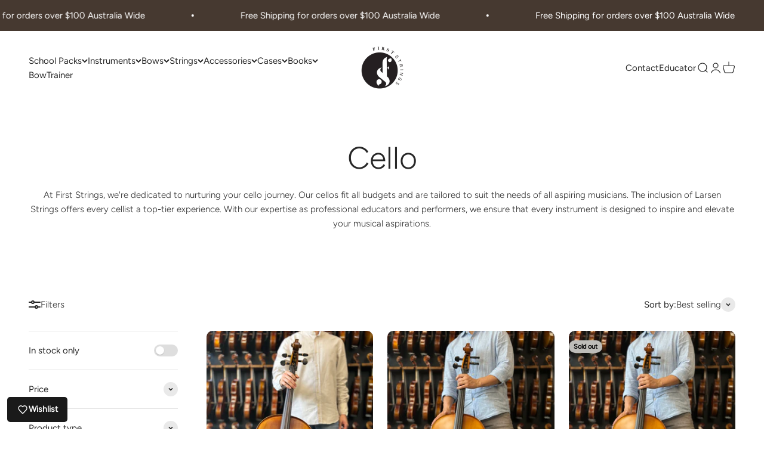

--- FILE ---
content_type: text/html; charset=utf-8
request_url: https://firststrings.com.au/collections/cellos
body_size: 59963
content:
<!doctype html>

<html class="no-js" lang="en" dir="ltr">
  <head>

    <!-- Hotjar Tracking Code for Site 5075286 (name missing) -->
<script>
    (function(h,o,t,j,a,r){
        h.hj=h.hj||function(){(h.hj.q=h.hj.q||[]).push(arguments)};
        h._hjSettings={hjid:5075286,hjsv:6};
        a=o.getElementsByTagName('head')[0];
        r=o.createElement('script');r.async=1;
        r.src=t+h._hjSettings.hjid+j+h._hjSettings.hjsv;
        a.appendChild(r);
    })(window,document,'https://static.hotjar.com/c/hotjar-','.js?sv=');
</script> 
    
    <meta charset="utf-8">
    <meta name="viewport" content="width=device-width, initial-scale=1.0, height=device-height, minimum-scale=1.0, maximum-scale=1.0">
    <meta name="theme-color" content="#ffffff">

    <title>Cello | Shop High Quality Cellos Australia</title><meta name="description" content="At First Strings, we&#39;re dedicated to nurturing your cello journey. Our cellos fit all budgets and are tailored to suit the needs of all aspiring musicians. The inclusion of Larsen Strings offers every cellist a top-tier experience. With our expertise as professional educators and performers, we ensure that every instru"><link rel="canonical" href="https://firststrings.com.au/collections/cellos"><link rel="shortcut icon" href="//firststrings.com.au/cdn/shop/files/promotional_email_logo.png?v=1637631455&width=96">
      <link rel="apple-touch-icon" href="//firststrings.com.au/cdn/shop/files/promotional_email_logo.png?v=1637631455&width=180"><link rel="preconnect" href="https://cdn.shopify.com">
    <link rel="preconnect" href="https://fonts.shopifycdn.com" crossorigin>
    <link rel="dns-prefetch" href="https://productreviews.shopifycdn.com"><link rel="preload" href="//firststrings.com.au/cdn/fonts/bodoni_moda/bodonimoda_n6.8d557b0e84c45560497788408dfe3a07d8eae782.woff2" as="font" type="font/woff2" crossorigin><link rel="preload" href="//firststrings.com.au/cdn/fonts/figtree/figtree_n3.e4cc0323f8b9feb279bf6ced9d868d88ce80289f.woff2" as="font" type="font/woff2" crossorigin><meta property="og:type" content="website">
  <meta property="og:title" content="Cello"><meta property="og:image" content="http://firststrings.com.au/cdn/shop/collections/P1010314-1_0.5x_2bdbd1fd-03bf-4ed6-acc9-b42d19786a7a.jpg?v=1634044523&width=2048">
  <meta property="og:image:secure_url" content="https://firststrings.com.au/cdn/shop/collections/P1010314-1_0.5x_2bdbd1fd-03bf-4ed6-acc9-b42d19786a7a.jpg?v=1634044523&width=2048">
  <meta property="og:image:width" content="1536">
  <meta property="og:image:height" content="2304"><meta property="og:description" content="At First Strings, we&#39;re dedicated to nurturing your cello journey. Our cellos fit all budgets and are tailored to suit the needs of all aspiring musicians. The inclusion of Larsen Strings offers every cellist a top-tier experience. With our expertise as professional educators and performers, we ensure that every instru"><meta property="og:url" content="https://firststrings.com.au/collections/cellos">
<meta property="og:site_name" content="First Strings"><meta name="twitter:card" content="summary"><meta name="twitter:title" content="Cello">
  <meta name="twitter:description" content="At First Strings, we&#39;re dedicated to nurturing your cello journey. Our cellos fit all budgets and are tailored to suit the needs of all aspiring musicians. The inclusion of Larsen Strings offers every cellist a top-tier experience. With our expertise as professional educators and performers, we ensure that every instrument is designed to inspire and elevate your musical aspirations."><meta name="twitter:image" content="https://firststrings.com.au/cdn/shop/collections/P1010314-1_0.5x_2bdbd1fd-03bf-4ed6-acc9-b42d19786a7a.jpg?crop=center&height=1200&v=1634044523&width=1200">
  <meta name="twitter:image:alt" content="Cello">


  <script type="application/ld+json">
  {
    "@context": "https://schema.org",
    "@type": "BreadcrumbList",
  "itemListElement": [{
      "@type": "ListItem",
      "position": 1,
      "name": "Home",
      "item": "https://firststrings.com.au"
    },{
          "@type": "ListItem",
          "position": 2,
          "name": "Cello",
          "item": "https://firststrings.com.au/collections/cellos"
        }]
  }
  </script>

<style>/* Typography (heading) */
  @font-face {
  font-family: "Bodoni Moda";
  font-weight: 600;
  font-style: normal;
  font-display: fallback;
  src: url("//firststrings.com.au/cdn/fonts/bodoni_moda/bodonimoda_n6.8d557b0e84c45560497788408dfe3a07d8eae782.woff2") format("woff2"),
       url("//firststrings.com.au/cdn/fonts/bodoni_moda/bodonimoda_n6.fc6506cb0940daf394e96f3e338999e9db6f2624.woff") format("woff");
}

@font-face {
  font-family: "Bodoni Moda";
  font-weight: 600;
  font-style: italic;
  font-display: fallback;
  src: url("//firststrings.com.au/cdn/fonts/bodoni_moda/bodonimoda_i6.16259550091d29fe972416d1b77c0d987a34ffdb.woff2") format("woff2"),
       url("//firststrings.com.au/cdn/fonts/bodoni_moda/bodonimoda_i6.fa1b1b7da978afcaf429f7b310df0e50f2bee163.woff") format("woff");
}

/* Typography (body) */
  @font-face {
  font-family: Figtree;
  font-weight: 300;
  font-style: normal;
  font-display: fallback;
  src: url("//firststrings.com.au/cdn/fonts/figtree/figtree_n3.e4cc0323f8b9feb279bf6ced9d868d88ce80289f.woff2") format("woff2"),
       url("//firststrings.com.au/cdn/fonts/figtree/figtree_n3.db79ac3fb83d054d99bd79fccf8e8782b5cf449e.woff") format("woff");
}

@font-face {
  font-family: Figtree;
  font-weight: 300;
  font-style: italic;
  font-display: fallback;
  src: url("//firststrings.com.au/cdn/fonts/figtree/figtree_i3.914abbe7a583759f0a18bf02652c9ee1f4bb1c6d.woff2") format("woff2"),
       url("//firststrings.com.au/cdn/fonts/figtree/figtree_i3.3d7354f07ddb3c61082efcb69896c65d6c00d9fa.woff") format("woff");
}

@font-face {
  font-family: Figtree;
  font-weight: 400;
  font-style: normal;
  font-display: fallback;
  src: url("//firststrings.com.au/cdn/fonts/figtree/figtree_n4.3c0838aba1701047e60be6a99a1b0a40ce9b8419.woff2") format("woff2"),
       url("//firststrings.com.au/cdn/fonts/figtree/figtree_n4.c0575d1db21fc3821f17fd6617d3dee552312137.woff") format("woff");
}

@font-face {
  font-family: Figtree;
  font-weight: 400;
  font-style: italic;
  font-display: fallback;
  src: url("//firststrings.com.au/cdn/fonts/figtree/figtree_i4.89f7a4275c064845c304a4cf8a4a586060656db2.woff2") format("woff2"),
       url("//firststrings.com.au/cdn/fonts/figtree/figtree_i4.6f955aaaafc55a22ffc1f32ecf3756859a5ad3e2.woff") format("woff");
}

:root {
    /**
     * ---------------------------------------------------------------------
     * SPACING VARIABLES
     *
     * We are using a spacing inspired from frameworks like Tailwind CSS.
     * ---------------------------------------------------------------------
     */
    --spacing-0-5: 0.125rem; /* 2px */
    --spacing-1: 0.25rem; /* 4px */
    --spacing-1-5: 0.375rem; /* 6px */
    --spacing-2: 0.5rem; /* 8px */
    --spacing-2-5: 0.625rem; /* 10px */
    --spacing-3: 0.75rem; /* 12px */
    --spacing-3-5: 0.875rem; /* 14px */
    --spacing-4: 1rem; /* 16px */
    --spacing-4-5: 1.125rem; /* 18px */
    --spacing-5: 1.25rem; /* 20px */
    --spacing-5-5: 1.375rem; /* 22px */
    --spacing-6: 1.5rem; /* 24px */
    --spacing-6-5: 1.625rem; /* 26px */
    --spacing-7: 1.75rem; /* 28px */
    --spacing-7-5: 1.875rem; /* 30px */
    --spacing-8: 2rem; /* 32px */
    --spacing-8-5: 2.125rem; /* 34px */
    --spacing-9: 2.25rem; /* 36px */
    --spacing-9-5: 2.375rem; /* 38px */
    --spacing-10: 2.5rem; /* 40px */
    --spacing-11: 2.75rem; /* 44px */
    --spacing-12: 3rem; /* 48px */
    --spacing-14: 3.5rem; /* 56px */
    --spacing-16: 4rem; /* 64px */
    --spacing-18: 4.5rem; /* 72px */
    --spacing-20: 5rem; /* 80px */
    --spacing-24: 6rem; /* 96px */
    --spacing-28: 7rem; /* 112px */
    --spacing-32: 8rem; /* 128px */
    --spacing-36: 9rem; /* 144px */
    --spacing-40: 10rem; /* 160px */
    --spacing-44: 11rem; /* 176px */
    --spacing-48: 12rem; /* 192px */
    --spacing-52: 13rem; /* 208px */
    --spacing-56: 14rem; /* 224px */
    --spacing-60: 15rem; /* 240px */
    --spacing-64: 16rem; /* 256px */
    --spacing-72: 18rem; /* 288px */
    --spacing-80: 20rem; /* 320px */
    --spacing-96: 24rem; /* 384px */

    /* Container */
    --container-max-width: 1400px;
    --container-narrow-max-width: 1150px;
    --container-gutter: var(--spacing-5);
    --section-outer-spacing-block: var(--spacing-8);
    --section-inner-max-spacing-block: var(--spacing-8);
    --section-inner-spacing-inline: var(--container-gutter);
    --section-stack-spacing-block: var(--spacing-8);

    /* Grid gutter */
    --grid-gutter: var(--spacing-5);

    /* Product list settings */
    --product-list-row-gap: var(--spacing-8);
    --product-list-column-gap: var(--grid-gutter);

    /* Form settings */
    --input-gap: var(--spacing-2);
    --input-height: 2.625rem;
    --input-padding-inline: var(--spacing-4);

    /* Other sizes */
    --sticky-area-height: calc(var(--sticky-announcement-bar-enabled, 0) * var(--announcement-bar-height, 0px) + var(--sticky-header-enabled, 0) * var(--header-height, 0px));

    /* RTL support */
    --transform-logical-flip: 1;
    --transform-origin-start: left;
    --transform-origin-end: right;

    /**
     * ---------------------------------------------------------------------
     * TYPOGRAPHY
     * ---------------------------------------------------------------------
     */

    /* Font properties */
    --heading-font-family: "Bodoni Moda", serif;
    --heading-font-weight: 600;
    --heading-font-style: normal;
    --heading-text-transform: normal;
    --heading-letter-spacing: -0.01em;
    --text-font-family: Figtree, sans-serif;
    --text-font-weight: 300;
    --text-font-style: normal;
    --text-letter-spacing: 0.0em;

    /* Font sizes */
    --text-h0: 2.5rem;
    --text-h1: 1.75rem;
    --text-h2: 1.5rem;
    --text-h3: 1.375rem;
    --text-h4: 1.125rem;
    --text-h5: 1.125rem;
    --text-h6: 1rem;
    --text-xs: 0.625rem;
    --text-sm: 0.6875rem;
    --text-base: 0.8125rem;
    --text-lg: 1.0625rem;

    /**
     * ---------------------------------------------------------------------
     * COLORS
     * ---------------------------------------------------------------------
     */

    /* Color settings */--accent: 39 39 39;
    --text-primary: 39 39 39;
    --background-primary: 255 255 255;
    --dialog-background: 255 255 255;
    --border-color: var(--text-color, var(--text-primary)) / 0.12;

    /* Button colors */
    --button-background-primary: 39 39 39;
    --button-text-primary: 255 255 255;
    --button-background-secondary: 214 209 196;
    --button-text-secondary: 44 44 44;

    /* Status colors */
    --success-background: 238 241 235;
    --success-text: 112 138 92;
    --warning-background: 252 240 227;
    --warning-text: 227 126 22;
    --error-background: 245 229 229;
    --error-text: 170 40 38;

    /* Product colors */
    --on-sale-text: 70 57 48;
    --on-sale-badge-background: 70 57 48;
    --on-sale-badge-text: 255 255 255;
    --sold-out-badge-background: 190 189 185;
    --sold-out-badge-text: 0 0 0;
    --primary-badge-background: 214 209 196;
    --primary-badge-text: 0 0 0;
    --star-color: 70 57 48;
    --product-card-background: 255 255 255;
    --product-card-text: 39 39 39;

    /* Header colors */
    --header-background: 255 255 255;
    --header-text: 39 39 39;

    /* Footer colors */
    --footer-background: 44 44 44;
    --footer-text: 255 255 255;

    /* Rounded variables (used for border radius) */
    --rounded-xs: 0.25rem;
    --rounded-sm: 0.5625rem;
    --rounded: 1.125rem;
    --rounded-lg: 2.25rem;
    --rounded-full: 9999px;

    --rounded-button: 2.5rem;
    --rounded-input: 0.5rem;

    /* Box shadow */
    --shadow-sm: 0 2px 8px rgb(var(--text-primary) / 0.03);
    --shadow: 0 5px 15px rgb(var(--text-primary) / 0.03);
    --shadow-md: 0 5px 30px rgb(var(--text-primary) / 0.03);
    --shadow-block: 0px 0px 5px rgb(var(--text-primary) / 0.03);

    /**
     * ---------------------------------------------------------------------
     * OTHER
     * ---------------------------------------------------------------------
     */

    --cursor-close-svg-url: url(//firststrings.com.au/cdn/shop/t/20/assets/cursor-close.svg?v=147174565022153725511754948734);
    --cursor-zoom-in-svg-url: url(//firststrings.com.au/cdn/shop/t/20/assets/cursor-zoom-in.svg?v=154953035094101115921754948734);
    --cursor-zoom-out-svg-url: url(//firststrings.com.au/cdn/shop/t/20/assets/cursor-zoom-out.svg?v=16155520337305705181754948734);
    --checkmark-svg-url: url(//firststrings.com.au/cdn/shop/t/20/assets/checkmark.svg?v=77552481021870063511754948734);
  }

  [dir="rtl"]:root {
    /* RTL support */
    --transform-logical-flip: -1;
    --transform-origin-start: right;
    --transform-origin-end: left;
  }

  @media screen and (min-width: 700px) {
    :root {
      /* Typography (font size) */
      --text-h0: 3.25rem;
      --text-h1: 2.25rem;
      --text-h2: 1.75rem;
      --text-h3: 1.625rem;
      --text-h4: 1.25rem;
      --text-h5: 1.25rem;
      --text-h6: 1.125rem;

      --text-xs: 0.6875rem;
      --text-sm: 0.8125rem;
      --text-base: 0.9375rem;
      --text-lg: 1.1875rem;

      /* Spacing */
      --container-gutter: 2rem;
      --section-outer-spacing-block: var(--spacing-12);
      --section-inner-max-spacing-block: var(--spacing-10);
      --section-inner-spacing-inline: var(--spacing-10);
      --section-stack-spacing-block: var(--spacing-10);

      /* Grid gutter */
      --grid-gutter: var(--spacing-6);

      /* Product list settings */
      --product-list-row-gap: var(--spacing-12);

      /* Form settings */
      --input-gap: 1rem;
      --input-height: 3.125rem;
      --input-padding-inline: var(--spacing-5);
    }
  }

  @media screen and (min-width: 1000px) {
    :root {
      /* Spacing settings */
      --container-gutter: var(--spacing-12);
      --section-outer-spacing-block: var(--spacing-14);
      --section-inner-max-spacing-block: var(--spacing-12);
      --section-inner-spacing-inline: var(--spacing-12);
      --section-stack-spacing-block: var(--spacing-10);
    }
  }

  @media screen and (min-width: 1150px) {
    :root {
      /* Spacing settings */
      --container-gutter: var(--spacing-12);
      --section-outer-spacing-block: var(--spacing-14);
      --section-inner-max-spacing-block: var(--spacing-12);
      --section-inner-spacing-inline: var(--spacing-12);
      --section-stack-spacing-block: var(--spacing-12);
    }
  }

  @media screen and (min-width: 1400px) {
    :root {
      /* Typography (font size) */
      --text-h0: 4rem;
      --text-h1: 3rem;
      --text-h2: 2.5rem;
      --text-h3: 1.75rem;
      --text-h4: 1.5rem;
      --text-h5: 1.25rem;
      --text-h6: 1.25rem;

      --section-outer-spacing-block: var(--spacing-16);
      --section-inner-max-spacing-block: var(--spacing-14);
      --section-inner-spacing-inline: var(--spacing-14);
    }
  }

  @media screen and (min-width: 1600px) {
    :root {
      --section-outer-spacing-block: var(--spacing-16);
      --section-inner-max-spacing-block: var(--spacing-16);
      --section-inner-spacing-inline: var(--spacing-16);
    }
  }

  /**
   * ---------------------------------------------------------------------
   * LIQUID DEPENDANT CSS
   *
   * Our main CSS is Liquid free, but some very specific features depend on
   * theme settings, so we have them here
   * ---------------------------------------------------------------------
   */@media screen and (pointer: fine) {
        /* The !important are for the Shopify Payment button to ensure we override the default from Shopify styles */
        .button:not([disabled]):not(.button--outline):hover, .btn:not([disabled]):hover, .shopify-payment-button__button--unbranded:not([disabled]):hover {
          background-color: transparent !important;
          color: rgb(var(--button-outline-color) / var(--button-background-opacity, 1)) !important;
          box-shadow: inset 0 0 0 2px currentColor !important;
        }

        .button--outline:not([disabled]):hover {
          background: rgb(var(--button-background));
          color: rgb(var(--button-text-color));
          box-shadow: inset 0 0 0 2px rgb(var(--button-background));
        }
      }</style><script>
  document.documentElement.classList.replace('no-js', 'js');

  // This allows to expose several variables to the global scope, to be used in scripts
  window.themeVariables = {
    settings: {
      showPageTransition: true,
      headingApparition: "split_clip",
      pageType: "collection",
      moneyFormat: "${{amount}}",
      moneyWithCurrencyFormat: "${{amount}} AUD",
      currencyCodeEnabled: false,
      cartType: "drawer",
      showDiscount: true,
      discountMode: "saving"
    },

    strings: {
      accessibilityClose: "Close",
      accessibilityNext: "Next",
      accessibilityPrevious: "Previous",
      addToCartButton: "Add to cart",
      soldOutButton: "Sold out",
      preOrderButton: "Pre-order",
      unavailableButton: "Unavailable",
      closeGallery: "Close gallery",
      zoomGallery: "Zoom",
      errorGallery: "Image cannot be loaded",
      soldOutBadge: "Sold out",
      discountBadge: "Save @@",
      sku: "SKU:",
      searchNoResults: "No results could be found.",
      addOrderNote: "Add order note",
      editOrderNote: "Edit order note",
      shippingEstimatorNoResults: "Sorry, we do not ship to your address.",
      shippingEstimatorOneResult: "There is one shipping rate for your address:",
      shippingEstimatorMultipleResults: "There are several shipping rates for your address:",
      shippingEstimatorError: "One or more error occurred while retrieving shipping rates:"
    },

    breakpoints: {
      'sm': 'screen and (min-width: 700px)',
      'md': 'screen and (min-width: 1000px)',
      'lg': 'screen and (min-width: 1150px)',
      'xl': 'screen and (min-width: 1400px)',

      'sm-max': 'screen and (max-width: 699px)',
      'md-max': 'screen and (max-width: 999px)',
      'lg-max': 'screen and (max-width: 1149px)',
      'xl-max': 'screen and (max-width: 1399px)'
    }
  };window.addEventListener('DOMContentLoaded', () => {
      const isReloaded = (window.performance.navigation && window.performance.navigation.type === 1) || window.performance.getEntriesByType('navigation').map((nav) => nav.type).includes('reload');

      if ('animate' in document.documentElement && window.matchMedia('(prefers-reduced-motion: no-preference)').matches && document.referrer.includes(location.host) && !isReloaded) {
        document.body.animate({opacity: [0, 1]}, {duration: 115, fill: 'forwards'});
      }
    });

    window.addEventListener('pageshow', (event) => {
      document.body.classList.remove('page-transition');

      if (event.persisted) {
        document.body.animate({opacity: [0, 1]}, {duration: 0, fill: 'forwards'});
      }
    });// For detecting native share
  document.documentElement.classList.add(`native-share--${navigator.share ? 'enabled' : 'disabled'}`);</script><script type="module" src="//firststrings.com.au/cdn/shop/t/20/assets/vendor.min.js?v=20880576495916334881754948734"></script>
    <script type="module" src="//firststrings.com.au/cdn/shop/t/20/assets/theme.js?v=170135216491323179351764620267"></script>
    <script type="module" src="//firststrings.com.au/cdn/shop/t/20/assets/sections.js?v=36885436968144548761764620267"></script>

    <script>window.performance && window.performance.mark && window.performance.mark('shopify.content_for_header.start');</script><meta name="facebook-domain-verification" content="5y8tw44szqnh37418cfe9y4gtwbjqq">
<meta name="facebook-domain-verification" content="3kfu5565opllx45l7gds7m4yws2u0k">
<meta id="shopify-digital-wallet" name="shopify-digital-wallet" content="/57441091749/digital_wallets/dialog">
<meta name="shopify-checkout-api-token" content="d3890584f70e323226e2e68f6fdd3ae3">
<meta id="in-context-paypal-metadata" data-shop-id="57441091749" data-venmo-supported="false" data-environment="production" data-locale="en_US" data-paypal-v4="true" data-currency="AUD">
<link rel="alternate" type="application/atom+xml" title="Feed" href="/collections/cellos.atom" />
<link rel="alternate" type="application/json+oembed" href="https://firststrings.com.au/collections/cellos.oembed">
<script async="async" src="/checkouts/internal/preloads.js?locale=en-AU"></script>
<link rel="preconnect" href="https://shop.app" crossorigin="anonymous">
<script async="async" src="https://shop.app/checkouts/internal/preloads.js?locale=en-AU&shop_id=57441091749" crossorigin="anonymous"></script>
<script id="apple-pay-shop-capabilities" type="application/json">{"shopId":57441091749,"countryCode":"AU","currencyCode":"AUD","merchantCapabilities":["supports3DS"],"merchantId":"gid:\/\/shopify\/Shop\/57441091749","merchantName":"First Strings","requiredBillingContactFields":["postalAddress","email","phone"],"requiredShippingContactFields":["postalAddress","email","phone"],"shippingType":"shipping","supportedNetworks":["visa","masterCard","amex","jcb"],"total":{"type":"pending","label":"First Strings","amount":"1.00"},"shopifyPaymentsEnabled":true,"supportsSubscriptions":true}</script>
<script id="shopify-features" type="application/json">{"accessToken":"d3890584f70e323226e2e68f6fdd3ae3","betas":["rich-media-storefront-analytics"],"domain":"firststrings.com.au","predictiveSearch":true,"shopId":57441091749,"locale":"en"}</script>
<script>var Shopify = Shopify || {};
Shopify.shop = "first-strings-wholesale.myshopify.com";
Shopify.locale = "en";
Shopify.currency = {"active":"AUD","rate":"1.0"};
Shopify.country = "AU";
Shopify.theme = {"name":"[CD] Copy 12\/08","id":148869316773,"schema_name":"Impact","schema_version":"4.3.4","theme_store_id":1190,"role":"main"};
Shopify.theme.handle = "null";
Shopify.theme.style = {"id":null,"handle":null};
Shopify.cdnHost = "firststrings.com.au/cdn";
Shopify.routes = Shopify.routes || {};
Shopify.routes.root = "/";</script>
<script type="module">!function(o){(o.Shopify=o.Shopify||{}).modules=!0}(window);</script>
<script>!function(o){function n(){var o=[];function n(){o.push(Array.prototype.slice.apply(arguments))}return n.q=o,n}var t=o.Shopify=o.Shopify||{};t.loadFeatures=n(),t.autoloadFeatures=n()}(window);</script>
<script>
  window.ShopifyPay = window.ShopifyPay || {};
  window.ShopifyPay.apiHost = "shop.app\/pay";
  window.ShopifyPay.redirectState = null;
</script>
<script id="shop-js-analytics" type="application/json">{"pageType":"collection"}</script>
<script defer="defer" async type="module" src="//firststrings.com.au/cdn/shopifycloud/shop-js/modules/v2/client.init-shop-cart-sync_BT-GjEfc.en.esm.js"></script>
<script defer="defer" async type="module" src="//firststrings.com.au/cdn/shopifycloud/shop-js/modules/v2/chunk.common_D58fp_Oc.esm.js"></script>
<script defer="defer" async type="module" src="//firststrings.com.au/cdn/shopifycloud/shop-js/modules/v2/chunk.modal_xMitdFEc.esm.js"></script>
<script type="module">
  await import("//firststrings.com.au/cdn/shopifycloud/shop-js/modules/v2/client.init-shop-cart-sync_BT-GjEfc.en.esm.js");
await import("//firststrings.com.au/cdn/shopifycloud/shop-js/modules/v2/chunk.common_D58fp_Oc.esm.js");
await import("//firststrings.com.au/cdn/shopifycloud/shop-js/modules/v2/chunk.modal_xMitdFEc.esm.js");

  window.Shopify.SignInWithShop?.initShopCartSync?.({"fedCMEnabled":true,"windoidEnabled":true});

</script>
<script>
  window.Shopify = window.Shopify || {};
  if (!window.Shopify.featureAssets) window.Shopify.featureAssets = {};
  window.Shopify.featureAssets['shop-js'] = {"shop-cart-sync":["modules/v2/client.shop-cart-sync_DZOKe7Ll.en.esm.js","modules/v2/chunk.common_D58fp_Oc.esm.js","modules/v2/chunk.modal_xMitdFEc.esm.js"],"init-fed-cm":["modules/v2/client.init-fed-cm_B6oLuCjv.en.esm.js","modules/v2/chunk.common_D58fp_Oc.esm.js","modules/v2/chunk.modal_xMitdFEc.esm.js"],"shop-cash-offers":["modules/v2/client.shop-cash-offers_D2sdYoxE.en.esm.js","modules/v2/chunk.common_D58fp_Oc.esm.js","modules/v2/chunk.modal_xMitdFEc.esm.js"],"shop-login-button":["modules/v2/client.shop-login-button_QeVjl5Y3.en.esm.js","modules/v2/chunk.common_D58fp_Oc.esm.js","modules/v2/chunk.modal_xMitdFEc.esm.js"],"pay-button":["modules/v2/client.pay-button_DXTOsIq6.en.esm.js","modules/v2/chunk.common_D58fp_Oc.esm.js","modules/v2/chunk.modal_xMitdFEc.esm.js"],"shop-button":["modules/v2/client.shop-button_DQZHx9pm.en.esm.js","modules/v2/chunk.common_D58fp_Oc.esm.js","modules/v2/chunk.modal_xMitdFEc.esm.js"],"avatar":["modules/v2/client.avatar_BTnouDA3.en.esm.js"],"init-windoid":["modules/v2/client.init-windoid_CR1B-cfM.en.esm.js","modules/v2/chunk.common_D58fp_Oc.esm.js","modules/v2/chunk.modal_xMitdFEc.esm.js"],"init-shop-for-new-customer-accounts":["modules/v2/client.init-shop-for-new-customer-accounts_C_vY_xzh.en.esm.js","modules/v2/client.shop-login-button_QeVjl5Y3.en.esm.js","modules/v2/chunk.common_D58fp_Oc.esm.js","modules/v2/chunk.modal_xMitdFEc.esm.js"],"init-shop-email-lookup-coordinator":["modules/v2/client.init-shop-email-lookup-coordinator_BI7n9ZSv.en.esm.js","modules/v2/chunk.common_D58fp_Oc.esm.js","modules/v2/chunk.modal_xMitdFEc.esm.js"],"init-shop-cart-sync":["modules/v2/client.init-shop-cart-sync_BT-GjEfc.en.esm.js","modules/v2/chunk.common_D58fp_Oc.esm.js","modules/v2/chunk.modal_xMitdFEc.esm.js"],"shop-toast-manager":["modules/v2/client.shop-toast-manager_DiYdP3xc.en.esm.js","modules/v2/chunk.common_D58fp_Oc.esm.js","modules/v2/chunk.modal_xMitdFEc.esm.js"],"init-customer-accounts":["modules/v2/client.init-customer-accounts_D9ZNqS-Q.en.esm.js","modules/v2/client.shop-login-button_QeVjl5Y3.en.esm.js","modules/v2/chunk.common_D58fp_Oc.esm.js","modules/v2/chunk.modal_xMitdFEc.esm.js"],"init-customer-accounts-sign-up":["modules/v2/client.init-customer-accounts-sign-up_iGw4briv.en.esm.js","modules/v2/client.shop-login-button_QeVjl5Y3.en.esm.js","modules/v2/chunk.common_D58fp_Oc.esm.js","modules/v2/chunk.modal_xMitdFEc.esm.js"],"shop-follow-button":["modules/v2/client.shop-follow-button_CqMgW2wH.en.esm.js","modules/v2/chunk.common_D58fp_Oc.esm.js","modules/v2/chunk.modal_xMitdFEc.esm.js"],"checkout-modal":["modules/v2/client.checkout-modal_xHeaAweL.en.esm.js","modules/v2/chunk.common_D58fp_Oc.esm.js","modules/v2/chunk.modal_xMitdFEc.esm.js"],"shop-login":["modules/v2/client.shop-login_D91U-Q7h.en.esm.js","modules/v2/chunk.common_D58fp_Oc.esm.js","modules/v2/chunk.modal_xMitdFEc.esm.js"],"lead-capture":["modules/v2/client.lead-capture_BJmE1dJe.en.esm.js","modules/v2/chunk.common_D58fp_Oc.esm.js","modules/v2/chunk.modal_xMitdFEc.esm.js"],"payment-terms":["modules/v2/client.payment-terms_Ci9AEqFq.en.esm.js","modules/v2/chunk.common_D58fp_Oc.esm.js","modules/v2/chunk.modal_xMitdFEc.esm.js"]};
</script>
<script>(function() {
  var isLoaded = false;
  function asyncLoad() {
    if (isLoaded) return;
    isLoaded = true;
    var urls = ["https:\/\/plugin.brevo.com\/integrations\/api\/sy\/cart_tracking\/script?user_connection_id=61680129f12b000ec9174d42\u0026ma-key=hyhleze105cbifo2tw4r555r\u0026shop=first-strings-wholesale.myshopify.com","https:\/\/plugin.brevo.com\/integrations\/api\/automation\/script?user_connection_id=61680129f12b000ec9174d42\u0026ma-key=hyhleze105cbifo2tw4r555r\u0026shop=first-strings-wholesale.myshopify.com","https:\/\/cdn.nfcube.com\/instafeed-5dfc74854d5aefbcc5c56b5f32d14f44.js?shop=first-strings-wholesale.myshopify.com","https:\/\/static.klaviyo.com\/onsite\/js\/klaviyo.js?company_id=TvAJ9j\u0026shop=first-strings-wholesale.myshopify.com","\/\/d1liekpayvooaz.cloudfront.net\/apps\/customizery\/customizery.js?shop=first-strings-wholesale.myshopify.com","https:\/\/cdn.hextom.com\/js\/quickannouncementbar.js?shop=first-strings-wholesale.myshopify.com"];
    for (var i = 0; i < urls.length; i++) {
      var s = document.createElement('script');
      s.type = 'text/javascript';
      s.async = true;
      s.src = urls[i];
      var x = document.getElementsByTagName('script')[0];
      x.parentNode.insertBefore(s, x);
    }
  };
  if(window.attachEvent) {
    window.attachEvent('onload', asyncLoad);
  } else {
    window.addEventListener('load', asyncLoad, false);
  }
})();</script>
<script id="__st">var __st={"a":57441091749,"offset":36000,"reqid":"9b8ffd03-909b-48fb-a8cb-3fb64d68d1bc-1769111823","pageurl":"firststrings.com.au\/collections\/cellos","u":"34a5e119dd58","p":"collection","rtyp":"collection","rid":279712170149};</script>
<script>window.ShopifyPaypalV4VisibilityTracking = true;</script>
<script id="captcha-bootstrap">!function(){'use strict';const t='contact',e='account',n='new_comment',o=[[t,t],['blogs',n],['comments',n],[t,'customer']],c=[[e,'customer_login'],[e,'guest_login'],[e,'recover_customer_password'],[e,'create_customer']],r=t=>t.map((([t,e])=>`form[action*='/${t}']:not([data-nocaptcha='true']) input[name='form_type'][value='${e}']`)).join(','),a=t=>()=>t?[...document.querySelectorAll(t)].map((t=>t.form)):[];function s(){const t=[...o],e=r(t);return a(e)}const i='password',u='form_key',d=['recaptcha-v3-token','g-recaptcha-response','h-captcha-response',i],f=()=>{try{return window.sessionStorage}catch{return}},m='__shopify_v',_=t=>t.elements[u];function p(t,e,n=!1){try{const o=window.sessionStorage,c=JSON.parse(o.getItem(e)),{data:r}=function(t){const{data:e,action:n}=t;return t[m]||n?{data:e,action:n}:{data:t,action:n}}(c);for(const[e,n]of Object.entries(r))t.elements[e]&&(t.elements[e].value=n);n&&o.removeItem(e)}catch(o){console.error('form repopulation failed',{error:o})}}const l='form_type',E='cptcha';function T(t){t.dataset[E]=!0}const w=window,h=w.document,L='Shopify',v='ce_forms',y='captcha';let A=!1;((t,e)=>{const n=(g='f06e6c50-85a8-45c8-87d0-21a2b65856fe',I='https://cdn.shopify.com/shopifycloud/storefront-forms-hcaptcha/ce_storefront_forms_captcha_hcaptcha.v1.5.2.iife.js',D={infoText:'Protected by hCaptcha',privacyText:'Privacy',termsText:'Terms'},(t,e,n)=>{const o=w[L][v],c=o.bindForm;if(c)return c(t,g,e,D).then(n);var r;o.q.push([[t,g,e,D],n]),r=I,A||(h.body.append(Object.assign(h.createElement('script'),{id:'captcha-provider',async:!0,src:r})),A=!0)});var g,I,D;w[L]=w[L]||{},w[L][v]=w[L][v]||{},w[L][v].q=[],w[L][y]=w[L][y]||{},w[L][y].protect=function(t,e){n(t,void 0,e),T(t)},Object.freeze(w[L][y]),function(t,e,n,w,h,L){const[v,y,A,g]=function(t,e,n){const i=e?o:[],u=t?c:[],d=[...i,...u],f=r(d),m=r(i),_=r(d.filter((([t,e])=>n.includes(e))));return[a(f),a(m),a(_),s()]}(w,h,L),I=t=>{const e=t.target;return e instanceof HTMLFormElement?e:e&&e.form},D=t=>v().includes(t);t.addEventListener('submit',(t=>{const e=I(t);if(!e)return;const n=D(e)&&!e.dataset.hcaptchaBound&&!e.dataset.recaptchaBound,o=_(e),c=g().includes(e)&&(!o||!o.value);(n||c)&&t.preventDefault(),c&&!n&&(function(t){try{if(!f())return;!function(t){const e=f();if(!e)return;const n=_(t);if(!n)return;const o=n.value;o&&e.removeItem(o)}(t);const e=Array.from(Array(32),(()=>Math.random().toString(36)[2])).join('');!function(t,e){_(t)||t.append(Object.assign(document.createElement('input'),{type:'hidden',name:u})),t.elements[u].value=e}(t,e),function(t,e){const n=f();if(!n)return;const o=[...t.querySelectorAll(`input[type='${i}']`)].map((({name:t})=>t)),c=[...d,...o],r={};for(const[a,s]of new FormData(t).entries())c.includes(a)||(r[a]=s);n.setItem(e,JSON.stringify({[m]:1,action:t.action,data:r}))}(t,e)}catch(e){console.error('failed to persist form',e)}}(e),e.submit())}));const S=(t,e)=>{t&&!t.dataset[E]&&(n(t,e.some((e=>e===t))),T(t))};for(const o of['focusin','change'])t.addEventListener(o,(t=>{const e=I(t);D(e)&&S(e,y())}));const B=e.get('form_key'),M=e.get(l),P=B&&M;t.addEventListener('DOMContentLoaded',(()=>{const t=y();if(P)for(const e of t)e.elements[l].value===M&&p(e,B);[...new Set([...A(),...v().filter((t=>'true'===t.dataset.shopifyCaptcha))])].forEach((e=>S(e,t)))}))}(h,new URLSearchParams(w.location.search),n,t,e,['guest_login'])})(!0,!0)}();</script>
<script integrity="sha256-4kQ18oKyAcykRKYeNunJcIwy7WH5gtpwJnB7kiuLZ1E=" data-source-attribution="shopify.loadfeatures" defer="defer" src="//firststrings.com.au/cdn/shopifycloud/storefront/assets/storefront/load_feature-a0a9edcb.js" crossorigin="anonymous"></script>
<script crossorigin="anonymous" defer="defer" src="//firststrings.com.au/cdn/shopifycloud/storefront/assets/shopify_pay/storefront-65b4c6d7.js?v=20250812"></script>
<script data-source-attribution="shopify.dynamic_checkout.dynamic.init">var Shopify=Shopify||{};Shopify.PaymentButton=Shopify.PaymentButton||{isStorefrontPortableWallets:!0,init:function(){window.Shopify.PaymentButton.init=function(){};var t=document.createElement("script");t.src="https://firststrings.com.au/cdn/shopifycloud/portable-wallets/latest/portable-wallets.en.js",t.type="module",document.head.appendChild(t)}};
</script>
<script data-source-attribution="shopify.dynamic_checkout.buyer_consent">
  function portableWalletsHideBuyerConsent(e){var t=document.getElementById("shopify-buyer-consent"),n=document.getElementById("shopify-subscription-policy-button");t&&n&&(t.classList.add("hidden"),t.setAttribute("aria-hidden","true"),n.removeEventListener("click",e))}function portableWalletsShowBuyerConsent(e){var t=document.getElementById("shopify-buyer-consent"),n=document.getElementById("shopify-subscription-policy-button");t&&n&&(t.classList.remove("hidden"),t.removeAttribute("aria-hidden"),n.addEventListener("click",e))}window.Shopify?.PaymentButton&&(window.Shopify.PaymentButton.hideBuyerConsent=portableWalletsHideBuyerConsent,window.Shopify.PaymentButton.showBuyerConsent=portableWalletsShowBuyerConsent);
</script>
<script data-source-attribution="shopify.dynamic_checkout.cart.bootstrap">document.addEventListener("DOMContentLoaded",(function(){function t(){return document.querySelector("shopify-accelerated-checkout-cart, shopify-accelerated-checkout")}if(t())Shopify.PaymentButton.init();else{new MutationObserver((function(e,n){t()&&(Shopify.PaymentButton.init(),n.disconnect())})).observe(document.body,{childList:!0,subtree:!0})}}));
</script>
<link id="shopify-accelerated-checkout-styles" rel="stylesheet" media="screen" href="https://firststrings.com.au/cdn/shopifycloud/portable-wallets/latest/accelerated-checkout-backwards-compat.css" crossorigin="anonymous">
<style id="shopify-accelerated-checkout-cart">
        #shopify-buyer-consent {
  margin-top: 1em;
  display: inline-block;
  width: 100%;
}

#shopify-buyer-consent.hidden {
  display: none;
}

#shopify-subscription-policy-button {
  background: none;
  border: none;
  padding: 0;
  text-decoration: underline;
  font-size: inherit;
  cursor: pointer;
}

#shopify-subscription-policy-button::before {
  box-shadow: none;
}

      </style>

<script>window.performance && window.performance.mark && window.performance.mark('shopify.content_for_header.end');</script>
<link href="//firststrings.com.au/cdn/shop/t/20/assets/theme.css?v=2778713658054040761754948734" rel="stylesheet" type="text/css" media="all" /><script>
    
    
    
    
    
    var gsf_conversion_data = {page_type : 'category', event : 'view_item_list', data : {product_data : [{variant_id : 40976751984805, product_id : 7051459854501, name : "Sonore Cello Outfit", price : "1629.00", currency : "AUD", sku : "FSVCSO18", brand : "First Strings", variant : "1/8", category : "Cello", quantity : "10" }, {variant_id : 42573125681317, product_id : 8266150674597, name : "Overture Cello Outfit", price : "1199.00", currency : "AUD", sku : "FSVCO18", brand : "First Strings", variant : "1/8", category : "Cello", quantity : "13" }, {variant_id : 42610805342373, product_id : 8281292013733, name : "Overture Cello School Pack", price : "999.00", currency : "AUD", sku : "OVVCB2S2418", brand : "First Strings", variant : "1/8", category : "Cello", quantity : "-1" }, {variant_id : 40976848257189, product_id : 7054309327013, name : "Grazia Cello Outfit", price : "3200.00", currency : "AUD", sku : "FSVCG14", brand : "First Strings", variant : "1/4", category : "Cello", quantity : "-1" }], total_price :"7027.00", shop_currency : "AUD", collection_id : "279712170149", collection_name : "Cello" }};
    
</script>
<link rel="dns-prefetch" href="https://cdn.secomapp.com/">
<link rel="dns-prefetch" href="https://ajax.googleapis.com/">
<link rel="dns-prefetch" href="https://cdnjs.cloudflare.com/">
<link rel="preload" as="stylesheet" href="//firststrings.com.au/cdn/shop/t/20/assets/sca-pp.css?v=178374312540912810101754948734">

<link rel="stylesheet" href="//firststrings.com.au/cdn/shop/t/20/assets/sca-pp.css?v=178374312540912810101754948734">
 <script>
  
  SCAPPShop = {};
    
  </script> 



<script>
  document.addEventListener("DOMContentLoaded", function(event) {
    const style = document.getElementById('wsg-custom-style');
    if (typeof window.isWsgCustomer != "undefined" && isWsgCustomer) {
      style.innerHTML = `
        ${style.innerHTML} 
        /* A friend of hideWsg - this will _show_ only for wsg customers. Add class to an element to use */
        .showWsg {
          display: unset;
        }
        /* wholesale only CSS */
        .additional-checkout-buttons, .shopify-payment-button {
          display: none !important;
        }
        .wsg-proxy-container select {
          background-color: 
          ${
        document.querySelector('input').style.backgroundColor
          ? document.querySelector('input').style.backgroundColor
          : 'white'
        } !important;
        }
      `;
    } else {
      style.innerHTML = `
        ${style.innerHTML}
        /* Add CSS rules here for NOT wsg customers - great to hide elements from retail when we can't access the code driving the element */
        
      `;
    }

    if (typeof window.embedButtonBg !== undefined && typeof window.embedButtonText !== undefined && window.embedButtonBg !== window.embedButtonText) {
      style.innerHTML = `
        ${style.innerHTML}
        .wsg-button-fix {
          background: ${embedButtonBg} !important;
          border-color: ${embedButtonBg} !important;
          color: ${embedButtonText} !important;
        }
      `;
    }

    // =========================
    //         CUSTOM JS
    // ==========================
    if (document.querySelector(".wsg-proxy-container")) {
      initNodeObserver(wsgCustomJs);
    }
  })

  function wsgCustomJs() {

    // update button classes
    const button = document.querySelectorAll(".wsg-button-fix");
    let buttonClass = "xxButtonClassesHerexx";
    buttonClass = buttonClass.split(" ");
    for (let i = 0; i < button.length; i++) {
      button[i].classList.add(... buttonClass);
    }

    // wsgCustomJs window placeholder
    // update secondary btn color on proxy cart
    if (document.getElementById("wsg-checkout-one")) {
      const checkoutButton = document.getElementById("wsg-checkout-one");
      let wsgBtnColor = window.getComputedStyle(checkoutButton).backgroundColor;
      let wsgBtnBackground = "none";
      let wsgBtnBorder = "thin solid " + wsgBtnColor;
      let wsgBtnPadding = window.getComputedStyle(checkoutButton).padding;
      let spofBtn = document.querySelectorAll(".spof-btn");
      for (let i = 0; i < spofBtn.length; i++) {
        spofBtn[i].style.background = wsgBtnBackground;
        spofBtn[i].style.color = wsgBtnColor;
        spofBtn[i].style.border = wsgBtnBorder;
        spofBtn[i].style.padding = wsgBtnPadding;
      }
    }

    // update Quick Order Form label
    if (typeof window.embedSPOFLabel != "undefined" && embedSPOFLabel) {
      document.querySelectorAll(".spof-btn").forEach(function(spofBtn) {
        spofBtn.removeAttribute("data-translation-selector");
        spofBtn.innerHTML = embedSPOFLabel;
      });
    }
  }

  function initNodeObserver(onChangeNodeCallback) {

    // Select the node that will be observed for mutations
    const targetNode = document.querySelector(".wsg-proxy-container");

    // Options for the observer (which mutations to observe)
    const config = {
      attributes: true,
      childList: true,
      subtree: true
    };

    // Callback function to execute when mutations are observed
    const callback = function(mutationsList, observer) {
      for (const mutation of mutationsList) {
        if (mutation.type === 'childList') {
          onChangeNodeCallback();
          observer.disconnect();
        }
      }
    };

    // Create an observer instance linked to the callback function
    const observer = new MutationObserver(callback);

    // Start observing the target node for configured mutations
    observer.observe(targetNode, config);
  }
</script>


<style id="wsg-custom-style">
  /* A friend of hideWsg - this will _show_ only for wsg customers. Add class to an element to use */
  .showWsg {
    display: none;
  }
  /* Signup/login */
  #wsg-signup select,
  #wsg-signup input,
  #wsg-signup textarea {
    height: 46px;
    border: thin solid #d1d1d1;
    padding: 6px 10px;
  }
  #wsg-signup textarea {
    min-height: 100px;
  }
  .wsg-login-input {
    height: 46px;
    border: thin solid #d1d1d1;
    padding: 6px 10px;
  }
  #wsg-signup select {
  }
/*   Quick Order Form */
  .wsg-table td {
    border: none;
    min-width: 150px;
  }
  .wsg-table tr {
    border-bottom: thin solid #d1d1d1; 
    border-left: none;
  }
  .wsg-table input[type="number"] {
    border: thin solid #d1d1d1;
    padding: 5px 15px;
    min-height: 42px;
  }
  #wsg-spof-link a {
    text-decoration: inherit;
    color: inherit;
  }
  .wsg-proxy-container {
    margin-top: 0% !important;
  }
  @media screen and (max-width:768px){
    .wsg-proxy-container .wsg-table input[type="number"] {
        max-width: 80%; 
    }
    .wsg-center img {
      width: 50px !important;
    }
    .wsg-variant-price-area {
      min-width: 70px !important;
    }
  }
  /* Submit button */
  #wsg-cart-update{
    padding: 8px 10px;
    min-height: 45px;
    max-width: 100% !important;
  }
  .wsg-table {
    background: inherit !important;
  }
  .wsg-spof-container-main {
    background: inherit !important;
  }
  /* General fixes */
  .wsg-hide-prices {
    opacity: 0;
  }
  .wsg-ws-only .button {
    margin: 0;
  }
</style>
<!-- BEGIN app block: shopify://apps/simprosys-google-shopping-feed/blocks/core_settings_block/1f0b859e-9fa6-4007-97e8-4513aff5ff3b --><!-- BEGIN: GSF App Core Tags & Scripts by Simprosys Google Shopping Feed -->









<!-- END: GSF App Core Tags & Scripts by Simprosys Google Shopping Feed -->
<!-- END app block --><!-- BEGIN app block: shopify://apps/tolstoy-shoppable-video-quiz/blocks/widget-block/06fa8282-42ff-403e-b67c-1936776aed11 -->




                























<script
  type="module"
  async
  src="https://widget.gotolstoy.com/we/widget.js"
  data-shop=first-strings-wholesale.myshopify.com
  data-app-key=4ad9f23a-7d13-4af5-bfab-f3b4a0985804
  data-should-use-cache=true
  data-cache-version=19b97ffa6ec
  data-product-gallery-projects="[]"
  data-collection-gallery-projects="[]"
  data-product-id=""
  data-template-name="collection.instruments"
  data-ot-ignore
>
</script>
<script
  type="text/javascript"
  nomodule
  async
  src="https://widget.gotolstoy.com/widget/widget.js"
  data-shop=first-strings-wholesale.myshopify.com
  data-app-key=4ad9f23a-7d13-4af5-bfab-f3b4a0985804
  data-should-use-cache=true
  data-cache-version=19b97ffa6ec
  data-product-gallery-projects="[]"
  data-collection-gallery-projects="[]"
  data-product-id=""
  data-collection-id=279712170149
  data-template-name="collection.instruments"
  data-ot-ignore
></script>
<script
  type="module"
  async
  src="https://play.gotolstoy.com/widget-v2/widget.js"
  id="tolstoy-widget-script"
  data-shop=first-strings-wholesale.myshopify.com
  data-app-key=4ad9f23a-7d13-4af5-bfab-f3b4a0985804
  data-should-use-cache=true
  data-cache-version=19b97ffa6ec
  data-product-gallery-projects="[]"
  data-collection-gallery-projects="[]"
  data-product-id=""
  data-collection-id=279712170149
  data-shop-assistant-enabled="false"
  data-search-bar-widget-enabled="false"
  data-template-name="collection.instruments"
  data-customer-id=""
  data-ot-ignore
></script>
<script>
  window.tolstoyCurrencySymbol = '$';
  window.tolstoyMoneyFormat = '${{amount}}';
</script>
<script>
  window.tolstoyDebug = {
    enable: () => {
      fetch('/cart/update.js', {
        method: 'POST',
        headers: { 'Content-Type': 'application/json' },
        body: JSON.stringify({ attributes: { TolstoyDebugEnabled: 'true' } })
      })
      .then(response => response.json())
      .then(() => window.location.reload());
    },
    disable: () => {
      fetch('/cart/update.js', {
        method: 'POST',
        headers: { 'Content-Type': 'application/json' },
        body: JSON.stringify({ attributes: { TolstoyDebugEnabled: null } })
      })
      .then(response => response.json())
      .then(() => window.location.reload())
    },
    status: async () => {
      const response = await fetch('/cart.js');
      const json = await response.json();
      console.log(json.attributes);
    }
  }
</script>

<!-- END app block --><!-- BEGIN app block: shopify://apps/wholesale-gorilla/blocks/wsg-header/c48d0487-dff9-41a4-94c8-ec6173fe8b8d -->

   
  















  <!-- check for wsg customer - this now downcases to compare so we are no longer concerned about case matching in tags -->


      
      
      
      
      
      <!-- ajax data -->
      
        
          
        
      
      <script>
        console.log("Wsg-header release 5.22.24")
        // here we need to check if we on a previw theme and set the shop config from the metafield
        
const wsgShopConfigMetafields = {
            
          
            
          
            
          
            
              shopConfig : {"btnClasses":"","hideDomElements":[".hideWsg",".boost-pfs-search-suggestion-product-price",".free-shipping-bar",".quick-buy-drawer__info .price-list  "],"wsgPriceSelectors":{"productPrice":[".product-info__price"],"collectionPrices":[".price-list .money",".money",".price-list",".horizontal-product__info p"]},"autoInstall":false,"wsgAjax":false,"wsgMultiAjax":false,"wsgAjaxSettings":{"price":".line-item__info .price-list .text-subdued","linePrice":"","subtotal":".wsgAjaxSub","checkoutBtn":"[name=checkout]"},"wsgSwatch":"","wsgAccountPageSelector":".header","wsgVolumeTable":".buy-buttons","excludedSections":[],"productSelectors":[".product-card",".horizontal-product",".shopify-section--product-recommendations .product-card",".predictive-search__tab-content .predictive-search-result",".horizontal-product-list .horizontal-product",".shopify-section--featured-product"],"wsgQVSelector":[".boost-pfs-modal-container"],"fileList":[],"wsgVersion":6,"installing":false,"themeId":148869316773},
            
          
            
              shopConfig132439474341 : {"btnClasses":"","hideDomElements":[".hideWsg",".boost-pfs-search-suggestion-product-price",".free-shipping-bar",".quick-buy-drawer__info .price-list  ",".shopify-section--featured-collection .price-list"],"wsgPriceSelectors":{"productPrice":[".price-list .money",".product-info__price",".price-list"],"collectionPrices":[".price-list .money",".money",".price-list",".horizontal-product__info p"]},"autoInstall":true,"wsgAjax":false,"wsgMultiAjax":false,"wsgAjaxSettings":{"price":".line-item__info .price-list","linePrice":"","subtotal":".cartDrawerSubtotal","checkoutBtn":"[name=checkout]"},"wsgSwatch":"","wsgAccountPageSelector":".header","wsgVolumeTable":".product-info__description","excludedSections":[],"productSelectors":[".product-card",".horizontal-product",".shopify-section--product-recommendations .product-card",".predictive-search__tab-content .predictive-search-result",".horizontal-product-list .horizontal-product"],"wsgQVSelector":[".boost-pfs-modal-container"],"fileList":[],"wsgVersion":6},
            
          
            
              shopConfig132751458469 : {"btnClasses":"","hideDomElements":[".hideWsg",".boost-pfs-search-suggestion-product-price",".free-shipping-bar",".quick-buy-drawer__info .price-list  "],"wsgPriceSelectors":{"productPrice":[".product-info__price"],"collectionPrices":[".price-list .money",".money",".price-list",".horizontal-product__info p"]},"autoInstall":false,"wsgAjax":false,"wsgMultiAjax":false,"wsgAjaxSettings":{"price":".line-item__info .price-list .text-subdued","linePrice":"","subtotal":".wsgAjaxSub","checkoutBtn":"[name=checkout]"},"wsgSwatch":"","wsgAccountPageSelector":".header","wsgVolumeTable":".buy-buttons","excludedSections":[],"productSelectors":[".product-card",".horizontal-product",".shopify-section--product-recommendations .product-card",".predictive-search__tab-content .predictive-search-result",".horizontal-product-list .horizontal-product",".shopify-section--featured-product"],"wsgQVSelector":[".boost-pfs-modal-container"],"fileList":[],"wsgVersion":6,"installing":false,"themeId":132751458469},
            
          
            
              shopConfig133570822309 : {"btnClasses":"","hideDomElements":[".hideWsg",".boost-pfs-search-suggestion-product-price",".free-shipping-bar",".quick-buy-drawer__info .price-list  "],"wsgPriceSelectors":{"productPrice":[".price-list .money",".product-info__price",".price-list"],"collectionPrices":[".price-list .money",".money",".price-list",".horizontal-product__info p"]},"autoInstall":false,"wsgAjax":false,"wsgMultiAjax":false,"wsgAjaxSettings":{"price":".price-list .money","linePrice":"","subtotal":".cartSubtotal","checkoutBtn":"[name=checkout]"},"wsgSwatch":"","wsgAccountPageSelector":".header","wsgVolumeTable":".buy-buttons","excludedSections":[],"productSelectors":[".product-card",".horizontal-product",".shopify-section--product-recommendations .product-card",".predictive-search__tab-content .predictive-search-result",".horizontal-product-list .horizontal-product",".shopify-section--featured-product"],"wsgQVSelector":[".boost-pfs-modal-container"],"fileList":[],"wsgVersion":6,"themeId":133570822309},
            
          
            
              shopConfig137815064741 : {"btnClasses":"button--secondary","hideDomElements":[".hideWsg",".boost-pfs-search-suggestion-product-price",".free-shipping-bar",".quick-buy-drawer__info .price-list  ",".predictive-search-result .price-list"],"wsgPriceSelectors":{"productPrice":[".product-info__price .price-list",".product-quick-add__variant .price-list"],"collectionPrices":[".product-card__info .price-list"]},"autoInstall":false,"wsgAjax":false,"wsgMultiAjax":false,"wsgAjaxSettings":{"price":".line-item__info .price-list","linePrice":"","subtotal":".cartItemSubtotal","checkoutBtn":"[name=checkout]"},"wsgSwatch":"","wsgAccountPageSelector":".header","wsgVolumeTable":".buy-buttons","excludedSections":[],"productSelectors":[".product-card"],"wsgQVSelector":[".boost-pfs-modal-container"],"fileList":[],"wsgVersion":6,"installing":false,"themeId":137815064741},
            
          
            
              shopConfig142249787557 : {"btnClasses":"","hideDomElements":[".hideWsg",".boost-pfs-search-suggestion-product-price",".free-shipping-bar",".quick-buy-drawer__info .price-list  "],"wsgPriceSelectors":{"productPrice":[".price-list .money",".product-info__price",".price-list"],"collectionPrices":[".price-list .money",".money",".price-list",".horizontal-product__info p"]},"autoInstall":false,"wsgAjax":false,"wsgMultiAjax":false,"wsgAjaxSettings":{"price":".price-list .money","linePrice":"","subtotal":".cartSubtotal","checkoutBtn":"[name=checkout]"},"wsgSwatch":"","wsgAccountPageSelector":".header","wsgVolumeTable":".buy-buttons","excludedSections":[],"productSelectors":[".product-card",".horizontal-product",".shopify-section--product-recommendations .product-card",".predictive-search__tab-content .predictive-search-result",".horizontal-product-list .horizontal-product",".shopify-section--featured-product"],"wsgQVSelector":[".boost-pfs-modal-container"],"fileList":[],"wsgVersion":6,"themeId":142249787557},
            
          
            
              shopConfig142480834725 : {"btnClasses":"","hideDomElements":[".hideWsg",".boost-pfs-search-suggestion-product-price",".free-shipping-bar",".quick-buy-drawer__info .price-list  "],"wsgPriceSelectors":{"productPrice":[".product-info__price",".product-quick-add__variant .price-list"],"collectionPrices":[".product-card__info .price-list",".horizontal-product__info p",".v-stack.justify-items-start .price-list"]},"autoInstall":false,"wsgAjax":true,"wsgMultiAjax":false,"wsgAjaxSettings":{"price":"cart-drawer .line-item__info sale-price","linePrice":"","subtotal":".wsgAjaxSub","checkoutBtn":"[name=checkout]"},"wsgSwatch":"","wsgAccountPageSelector":".header","wsgVolumeTable":".buy-buttons","excludedSections":[],"productSelectors":[".product-card",".horizontal-product",".shopify-section--product-recommendations .product-card",".predictive-search__tab-content .predictive-search-result",".horizontal-product-list .horizontal-product",".shopify-section--featured-product"],"wsgQVSelector":[".boost-pfs-modal-container"],"fileList":[],"wsgVersion":6,"themeId":142480834725,"installing":false},
            
          
            
              shopConfig151192338597 : {"btnClasses":"","hideDomElements":[".hideWsg",".boost-pfs-search-suggestion-product-price",".free-shipping-bar",".quick-buy-drawer__info .price-list  "],"wsgPriceSelectors":{"productPrice":[".product-info__price"],"collectionPrices":[".price-list .money",".money",".price-list",".horizontal-product__info p"]},"autoInstall":false,"wsgAjax":false,"wsgMultiAjax":false,"wsgAjaxSettings":{"price":".line-item__info .price-list .text-subdued","linePrice":"","subtotal":".wsgAjaxSub","checkoutBtn":"[name=checkout]"},"wsgSwatch":"","wsgAccountPageSelector":".header","wsgVolumeTable":".buy-buttons","excludedSections":[],"productSelectors":[".product-card",".horizontal-product",".shopify-section--product-recommendations .product-card",".predictive-search__tab-content .predictive-search-result",".horizontal-product-list .horizontal-product",".shopify-section--featured-product"],"wsgQVSelector":[".boost-pfs-modal-container"],"fileList":[],"wsgVersion":6,"installing":false,"themeId":151192338597},
            
          
}
        let wsgShopConfig = {"btnClasses":"","hideDomElements":[".hideWsg",".boost-pfs-search-suggestion-product-price",".free-shipping-bar",".quick-buy-drawer__info .price-list  "],"wsgPriceSelectors":{"productPrice":[".product-info__price"],"collectionPrices":[".price-list .money",".money",".price-list",".horizontal-product__info p"]},"autoInstall":false,"wsgAjax":false,"wsgMultiAjax":false,"wsgAjaxSettings":{"price":".line-item__info .price-list .text-subdued","linePrice":"","subtotal":".wsgAjaxSub","checkoutBtn":"[name=checkout]"},"wsgSwatch":"","wsgAccountPageSelector":".header","wsgVolumeTable":".buy-buttons","excludedSections":[],"productSelectors":[".product-card",".horizontal-product",".shopify-section--product-recommendations .product-card",".predictive-search__tab-content .predictive-search-result",".horizontal-product-list .horizontal-product",".shopify-section--featured-product"],"wsgQVSelector":[".boost-pfs-modal-container"],"fileList":[],"wsgVersion":6,"installing":false,"themeId":148869316773};
        if (window.Shopify.theme.role !== 'main') {
          const wsgShopConfigUnpublishedTheme = wsgShopConfigMetafields[`shopConfig${window.Shopify.theme.id}`];
          if (wsgShopConfigUnpublishedTheme) {
            wsgShopConfig = wsgShopConfigUnpublishedTheme;
          }
        }
        // ==========================================
        //      Set global liquid variables
        // ==========================================
        // general variables 1220
        var wsgVersion = 6.0;
        var wsgActive = true;
        // the permanent domain of the shop
        var shopPermanentDomain = 'first-strings-wholesale.myshopify.com';
        const wsgShopOrigin = 'https://firststrings.com.au';
        const wsgThemeTemplate = 'collection.instruments';
        //customer
        var isWsgCustomer = 
          false
        ;
        var wsgCustomerTags = null
        var wsgCustomerId = null
        // execution variables
        var wsgRunCollection;
        var wsgCollectionObserver;
        var wsgRunProduct;
        var wsgRunAccount;
        var wsgRunCart;
        var wsgRunSinglePage;
        var wsgRunSignup;
        var wsgRunSignupV2;
        var runProxy;
        // wsgData
        var wsgData = {"hostedStore":{"branding":{"isShowLogo":true},"accountPage":{"title":"My Account"},"cartPage":{"description":"","title":"Your Cart"},"catalogPage":{"collections":[],"hideSoldOut":false,"imageAspectRatio":"adaptToImage","numberOfColumns":4,"productsPerPage":12},"spofPage":{"description":"","title":"Quick Order Form"},"colorSettings":{"background":"#FFFFFF","primaryColor":"#000000","secondaryColor":"#FFFFFF","textColor":"#000000"},"footer":{"privacyPolicy":false,"termsOfService":false},"bannerText":"You are logged in to your wholesale account"},"translations":{"custom":false,"enable":true,"language":"english","translateBasedOnMarket":true},"shop_preferences":{"cart":{"note":{"description":"<p><br></p>","isRequired":false},"poNumber":{"isShow":false,"isRequired":false},"termsAndConditions":{"isEnable":null,"text":null}},"exclusionsAndLocksSettings":{},"transitions":{"showTransitions":true,"installedTransitions":false},"retailPrice":{"enable":true,"label":"","lowerOpacity":true,"strikethrough":true},"checkInventory":false,"showShipPartial":false,"minOrder":-1,"exclusions":[],"hideExclusions":true,"draftNotification":true,"autoBackorder":false,"taxRate":-1,"marketSetting":false,"customWholesaleDiscountLabel":"","taxLabel":"","retailExclusionsStatus":"enabled","includeTaxInPriceRule":true},"page_styles":{"btnClasses":"","proxyMargin":0,"shipMargin":50},"volume_discounts":{"quantity_discounts":{"collections":[],"enabled":false,"products":[]},"settings":{"product_price_table":{},"custom_messages":{"custom_banner":{"banner_default":true,"banner_input":"Spend {{$}}, receive {{%}} off of your order."},"custom_success":{"success_default":true,"success_input":"Congratulations!  You received {{%}} off of your order!"}}},"discounts":[],"enabled":false},"shipping_rates":{"handlingFee":{"type":"flat","amount":-1,"percent":-1,"min":-1,"max":-1,"label":""},"itemReservationOnInternational":{"isEnabledCustomReservationTime":false,"isReserveInventory":false,"reserveInventoryDays":60},"internationalMsg":{"message":"Because you are outside of our home country we will calculate your shipping and send you an invoice shortly.","title":"Thank you for your order!"},"localPickup":{"fee":-1,"instructions":"","isEnabled":false,"locations":[],"minOrderPrice":0,"pickupTime":""},"localDelivery":{"isEnabled":true,"minOrderPrice":0},"autoApplyLowestRate":true,"deliveryTime":"","fixedPercent":-1,"flatRate":-1,"freeShippingMin":9999999999900,"ignoreAll":true,"ignoreCarrierRates":true,"ignoreShopifyFreeRates":false,"isIncludeLocalDeliveryInLowestRate":true,"redirectInternational":false,"useShopifyDefault":false,"customShippingRateLabel":""},"single_page":{"collapseCollections":true,"isHideSPOFbtn":false,"isShowInventoryInfo":true,"isShowSku":true,"linkInCart":true,"menuAction":"exclude","message":"","spofButtonText":"Quick Order Form"},"net_orders":{"netRedirect":{"autoEmail":false,"message":"<p><br></p><h2><strong><u>WHOLESALE ORDERS ARE NOT ELIGIBLE FOR FREE SHIPPING</u></strong></h2><h2><br></h2><h3><br></h3><h3><strong>Please contact us via email at ORDERS@FIRSTSTRINGS.COM.AU if;</strong></h3><p><br></p><p><br></p><ul><li class=\"ql-indent-2\">You have already received this stock (consignment)</li><li class=\"ql-indent-2\">You need an approved cost of shipping prior to dispatch</li></ul><p><br></p><p><br></p><p>If not, we will dispatch ASAP with our cheapest, safest shipping method. You will be issued an invoice for the items requested including freight.</p>","title":"Thank you for your order!"},"autoPending":false,"defaultPaymentTermsTemplateId":"","enabled":true,"isEnabledCustomReservationTime":true,"isReserveInventory":true,"netTag":"net","netTags":[],"reserveInventoryDays":30},"customer":{"signup":{"autoInvite":false,"autoTags":[],"taxExempt":true},"accountMessage":"<p><br></p>","accountPendingTitle":"Account Created!","loginMessage":"Log in to your wholesale account here.","redirectMessage":"<p>Keep an eye on your email. As soon as we verify your account we will send you an email with a link to set up your password and start shopping.</p>"},"quantity":{"cart":{},"collections":[],"migratedToCurrent":true,"products":[]},"activeTags":["wholesale","teacher","school","Teacher"],"hideDrafts":[],"server_link":"https://www.wholesalegorilla.app/shop_assets/wsg-index.js","tier":"basic","updateShopAnalyticsJobId":4666,"isPauseShop":false,"installStatus":"complete"}
        var wsgTier = 'basic'
        // AJAX variables
        var wsgRunAjax;
        var wsgAjaxCart;
        // product variables
        var wsgCollectionsList = null
        var wsgProdData = null
        
          var wsgCurrentVariant = null;
        
        var wsgCheckRestrictedProd = false;
        // Market and tax variables
        var wsgShopCountryCode = "AU";
        var wsgShopCountry = "Australia"
        var wsgCustomerTaxExempt = null
        var wsgPricesIncludeTax = true
        var wsgCustomerSelectedMarket = {
          country: "Australia",
          iso_code: "AU"
        }
        var wsgPrimaryMarketCurrency = "AUD";
        // money formatting
        var wsgMoneyFormat = "${{amount}}";
        // config variables
        var wsgAjaxSettings = wsgShopConfig.wsgAjaxSettings;
        var wsgSwatch = wsgShopConfig.wsgSwatch;
        var wsgPriceSelectors = wsgShopConfig.wsgPriceSelectors;
        var wsgVolumeTable = wsgShopConfig.wsgVolumeTable;
        var wsgUseLegacyCollection = wsgShopConfig.wsgUseLegacyCollection;
        var wsgQVSelector = wsgShopConfig.wsgQVSelector;
        var hideDomElements = wsgShopConfig.hideDomElements;
        // button color settings
        var embedButtonBg = '#000000';
        var embedButtonText = '#000000';
        // Quick Order Form Label settings
        var embedSPOFLabel = wsgData?.single_page?.spofButtonText || 'Quick Order Form';

        // Load WSG script
        (function() {
          var loadWsg = function(url, callback) {
            var script = document.createElement("script");
            script.type = "text/javascript";
            // If the browser is Internet Explorer.
            if (script.readyState) {
              script.onreadystatechange = function() {
                if (script.readyState == "loaded" || script.readyState == "complete") {
                  script.onreadystatechange = null;
                  callback();
                }
              };
            // For any other browser.
            } else {
              script.onload = function() {
                callback();
              };
            } script.src = url;
            document.getElementsByTagName("head")[0].appendChild(script);
          };
          loadWsg(wsgData.server_link + "?v=6", function() {})
        })();
        // Run appropriate WSG process
        // === PRODUCT===
        
        // === ACCOUNT ===
        
        // === SPOF ===
        
        // === COLLECTION ===
        // Run collection on all templates/pages if we're running the 5+ script
        
          wsgRunCollection = true;
        
        // === AJAX CART ===
        
          if (wsgAjaxSettings && (wsgAjaxSettings.price || wsgAjaxSettings.linePrice || wsgAjaxSettings.subtotal || wsgAjaxSettings.checkoutBtn)) {
            wsgRunAjax = true;
          }
        
        // === CART ===
        
      </script>
      

      
      
        
        
          
          
            
              <!-- BEGIN app snippet: wsg-exclusions --><script>
  const currentPageUrl = "https://firststrings.com.au/collections/cellos";

  const wsgExclusionConfig = {
    currentPageUrl: currentPageUrl,
    customerTags: wsgCustomerTags,
    productExclusionTags: wsgData.shop_preferences.exclusions,
    tagsOverrideExclusions: wsgData.shop_preferences.tagsOverrideExclusions || [],
    isWsgCustomer: isWsgCustomer,
    //areas we do not want exclusions to run. edge cases, for example hidden products within the 'head' tag.  Any time weird parts of site are disappearing
    excludedSections: wsgShopConfig.excludedSections,
    //used to be col-item, usually product grid item. If a collection isn't repricing OR exclusions leaves gaps.  if you set this for 1, you have to set for all.
    productSelectors: wsgShopConfig.productSelectors // '.grid__item', '.predictive-search__list-item'
  }

  var loadExclusions = function (url, callback) {
    var script = document.createElement("script");
    script.setAttribute("defer", "")
    script.type = "text/javascript";

    // If the browser is Internet Explorer.
    if (script.readyState) {
      script.onreadystatechange = function () {
        if (script.readyState == "loaded" || script.readyState == "complete") {
          script.onreadystatechange = null;
          callback();
        }
      };
      // For any other browser.
    } else {
      script.onload = function () {
        callback();
      };
    }

    script.src = url;
    document.getElementsByTagName("head")[0].appendChild(script);
  };

  loadExclusions(wsgData.server_link.split("wsg-index.js")[0] + "wsg-exclusions.js?v=6", function () {
  })

</script><!-- END app snippet -->
            
          
        

        
        
        
        
        
        
          
        <link href="//cdn.shopify.com/extensions/019a7869-8cc2-7d4d-b9fd-e8ffc9cd6a21/shopify-extension-23/assets/wsg-embed.css" rel="stylesheet" type="text/css" media="all" />
      
      
<link href="//cdn.shopify.com/extensions/019a7869-8cc2-7d4d-b9fd-e8ffc9cd6a21/shopify-extension-23/assets/wsg-embed.css" rel="stylesheet" type="text/css" media="all" />

<!-- END app block --><!-- BEGIN app block: shopify://apps/klaviyo-email-marketing-sms/blocks/klaviyo-onsite-embed/2632fe16-c075-4321-a88b-50b567f42507 -->












  <script async src="https://static.klaviyo.com/onsite/js/TvAJ9j/klaviyo.js?company_id=TvAJ9j"></script>
  <script>!function(){if(!window.klaviyo){window._klOnsite=window._klOnsite||[];try{window.klaviyo=new Proxy({},{get:function(n,i){return"push"===i?function(){var n;(n=window._klOnsite).push.apply(n,arguments)}:function(){for(var n=arguments.length,o=new Array(n),w=0;w<n;w++)o[w]=arguments[w];var t="function"==typeof o[o.length-1]?o.pop():void 0,e=new Promise((function(n){window._klOnsite.push([i].concat(o,[function(i){t&&t(i),n(i)}]))}));return e}}})}catch(n){window.klaviyo=window.klaviyo||[],window.klaviyo.push=function(){var n;(n=window._klOnsite).push.apply(n,arguments)}}}}();</script>

  




  <script>
    window.klaviyoReviewsProductDesignMode = false
  </script>







<!-- END app block --><script src="https://cdn.shopify.com/extensions/019b92df-1966-750c-943d-a8ced4b05ac2/option-cli3-369/assets/gpomain.js" type="text/javascript" defer="defer"></script>
<link href="https://cdn.shopify.com/extensions/0199a438-2b43-7d72-ba8c-f8472dfb5cdc/promotion-popup-allnew-26/assets/popup-main.css" rel="stylesheet" type="text/css" media="all">
<script src="https://cdn.shopify.com/extensions/019a7869-8cc2-7d4d-b9fd-e8ffc9cd6a21/shopify-extension-23/assets/wsg-dependencies.js" type="text/javascript" defer="defer"></script>
<link href="https://monorail-edge.shopifysvc.com" rel="dns-prefetch">
<script>(function(){if ("sendBeacon" in navigator && "performance" in window) {try {var session_token_from_headers = performance.getEntriesByType('navigation')[0].serverTiming.find(x => x.name == '_s').description;} catch {var session_token_from_headers = undefined;}var session_cookie_matches = document.cookie.match(/_shopify_s=([^;]*)/);var session_token_from_cookie = session_cookie_matches && session_cookie_matches.length === 2 ? session_cookie_matches[1] : "";var session_token = session_token_from_headers || session_token_from_cookie || "";function handle_abandonment_event(e) {var entries = performance.getEntries().filter(function(entry) {return /monorail-edge.shopifysvc.com/.test(entry.name);});if (!window.abandonment_tracked && entries.length === 0) {window.abandonment_tracked = true;var currentMs = Date.now();var navigation_start = performance.timing.navigationStart;var payload = {shop_id: 57441091749,url: window.location.href,navigation_start,duration: currentMs - navigation_start,session_token,page_type: "collection"};window.navigator.sendBeacon("https://monorail-edge.shopifysvc.com/v1/produce", JSON.stringify({schema_id: "online_store_buyer_site_abandonment/1.1",payload: payload,metadata: {event_created_at_ms: currentMs,event_sent_at_ms: currentMs}}));}}window.addEventListener('pagehide', handle_abandonment_event);}}());</script>
<script id="web-pixels-manager-setup">(function e(e,d,r,n,o){if(void 0===o&&(o={}),!Boolean(null===(a=null===(i=window.Shopify)||void 0===i?void 0:i.analytics)||void 0===a?void 0:a.replayQueue)){var i,a;window.Shopify=window.Shopify||{};var t=window.Shopify;t.analytics=t.analytics||{};var s=t.analytics;s.replayQueue=[],s.publish=function(e,d,r){return s.replayQueue.push([e,d,r]),!0};try{self.performance.mark("wpm:start")}catch(e){}var l=function(){var e={modern:/Edge?\/(1{2}[4-9]|1[2-9]\d|[2-9]\d{2}|\d{4,})\.\d+(\.\d+|)|Firefox\/(1{2}[4-9]|1[2-9]\d|[2-9]\d{2}|\d{4,})\.\d+(\.\d+|)|Chrom(ium|e)\/(9{2}|\d{3,})\.\d+(\.\d+|)|(Maci|X1{2}).+ Version\/(15\.\d+|(1[6-9]|[2-9]\d|\d{3,})\.\d+)([,.]\d+|)( \(\w+\)|)( Mobile\/\w+|) Safari\/|Chrome.+OPR\/(9{2}|\d{3,})\.\d+\.\d+|(CPU[ +]OS|iPhone[ +]OS|CPU[ +]iPhone|CPU IPhone OS|CPU iPad OS)[ +]+(15[._]\d+|(1[6-9]|[2-9]\d|\d{3,})[._]\d+)([._]\d+|)|Android:?[ /-](13[3-9]|1[4-9]\d|[2-9]\d{2}|\d{4,})(\.\d+|)(\.\d+|)|Android.+Firefox\/(13[5-9]|1[4-9]\d|[2-9]\d{2}|\d{4,})\.\d+(\.\d+|)|Android.+Chrom(ium|e)\/(13[3-9]|1[4-9]\d|[2-9]\d{2}|\d{4,})\.\d+(\.\d+|)|SamsungBrowser\/([2-9]\d|\d{3,})\.\d+/,legacy:/Edge?\/(1[6-9]|[2-9]\d|\d{3,})\.\d+(\.\d+|)|Firefox\/(5[4-9]|[6-9]\d|\d{3,})\.\d+(\.\d+|)|Chrom(ium|e)\/(5[1-9]|[6-9]\d|\d{3,})\.\d+(\.\d+|)([\d.]+$|.*Safari\/(?![\d.]+ Edge\/[\d.]+$))|(Maci|X1{2}).+ Version\/(10\.\d+|(1[1-9]|[2-9]\d|\d{3,})\.\d+)([,.]\d+|)( \(\w+\)|)( Mobile\/\w+|) Safari\/|Chrome.+OPR\/(3[89]|[4-9]\d|\d{3,})\.\d+\.\d+|(CPU[ +]OS|iPhone[ +]OS|CPU[ +]iPhone|CPU IPhone OS|CPU iPad OS)[ +]+(10[._]\d+|(1[1-9]|[2-9]\d|\d{3,})[._]\d+)([._]\d+|)|Android:?[ /-](13[3-9]|1[4-9]\d|[2-9]\d{2}|\d{4,})(\.\d+|)(\.\d+|)|Mobile Safari.+OPR\/([89]\d|\d{3,})\.\d+\.\d+|Android.+Firefox\/(13[5-9]|1[4-9]\d|[2-9]\d{2}|\d{4,})\.\d+(\.\d+|)|Android.+Chrom(ium|e)\/(13[3-9]|1[4-9]\d|[2-9]\d{2}|\d{4,})\.\d+(\.\d+|)|Android.+(UC? ?Browser|UCWEB|U3)[ /]?(15\.([5-9]|\d{2,})|(1[6-9]|[2-9]\d|\d{3,})\.\d+)\.\d+|SamsungBrowser\/(5\.\d+|([6-9]|\d{2,})\.\d+)|Android.+MQ{2}Browser\/(14(\.(9|\d{2,})|)|(1[5-9]|[2-9]\d|\d{3,})(\.\d+|))(\.\d+|)|K[Aa][Ii]OS\/(3\.\d+|([4-9]|\d{2,})\.\d+)(\.\d+|)/},d=e.modern,r=e.legacy,n=navigator.userAgent;return n.match(d)?"modern":n.match(r)?"legacy":"unknown"}(),u="modern"===l?"modern":"legacy",c=(null!=n?n:{modern:"",legacy:""})[u],f=function(e){return[e.baseUrl,"/wpm","/b",e.hashVersion,"modern"===e.buildTarget?"m":"l",".js"].join("")}({baseUrl:d,hashVersion:r,buildTarget:u}),m=function(e){var d=e.version,r=e.bundleTarget,n=e.surface,o=e.pageUrl,i=e.monorailEndpoint;return{emit:function(e){var a=e.status,t=e.errorMsg,s=(new Date).getTime(),l=JSON.stringify({metadata:{event_sent_at_ms:s},events:[{schema_id:"web_pixels_manager_load/3.1",payload:{version:d,bundle_target:r,page_url:o,status:a,surface:n,error_msg:t},metadata:{event_created_at_ms:s}}]});if(!i)return console&&console.warn&&console.warn("[Web Pixels Manager] No Monorail endpoint provided, skipping logging."),!1;try{return self.navigator.sendBeacon.bind(self.navigator)(i,l)}catch(e){}var u=new XMLHttpRequest;try{return u.open("POST",i,!0),u.setRequestHeader("Content-Type","text/plain"),u.send(l),!0}catch(e){return console&&console.warn&&console.warn("[Web Pixels Manager] Got an unhandled error while logging to Monorail."),!1}}}}({version:r,bundleTarget:l,surface:e.surface,pageUrl:self.location.href,monorailEndpoint:e.monorailEndpoint});try{o.browserTarget=l,function(e){var d=e.src,r=e.async,n=void 0===r||r,o=e.onload,i=e.onerror,a=e.sri,t=e.scriptDataAttributes,s=void 0===t?{}:t,l=document.createElement("script"),u=document.querySelector("head"),c=document.querySelector("body");if(l.async=n,l.src=d,a&&(l.integrity=a,l.crossOrigin="anonymous"),s)for(var f in s)if(Object.prototype.hasOwnProperty.call(s,f))try{l.dataset[f]=s[f]}catch(e){}if(o&&l.addEventListener("load",o),i&&l.addEventListener("error",i),u)u.appendChild(l);else{if(!c)throw new Error("Did not find a head or body element to append the script");c.appendChild(l)}}({src:f,async:!0,onload:function(){if(!function(){var e,d;return Boolean(null===(d=null===(e=window.Shopify)||void 0===e?void 0:e.analytics)||void 0===d?void 0:d.initialized)}()){var d=window.webPixelsManager.init(e)||void 0;if(d){var r=window.Shopify.analytics;r.replayQueue.forEach((function(e){var r=e[0],n=e[1],o=e[2];d.publishCustomEvent(r,n,o)})),r.replayQueue=[],r.publish=d.publishCustomEvent,r.visitor=d.visitor,r.initialized=!0}}},onerror:function(){return m.emit({status:"failed",errorMsg:"".concat(f," has failed to load")})},sri:function(e){var d=/^sha384-[A-Za-z0-9+/=]+$/;return"string"==typeof e&&d.test(e)}(c)?c:"",scriptDataAttributes:o}),m.emit({status:"loading"})}catch(e){m.emit({status:"failed",errorMsg:(null==e?void 0:e.message)||"Unknown error"})}}})({shopId: 57441091749,storefrontBaseUrl: "https://firststrings.com.au",extensionsBaseUrl: "https://extensions.shopifycdn.com/cdn/shopifycloud/web-pixels-manager",monorailEndpoint: "https://monorail-edge.shopifysvc.com/unstable/produce_batch",surface: "storefront-renderer",enabledBetaFlags: ["2dca8a86"],webPixelsConfigList: [{"id":"1878687909","configuration":"{\"accountID\":\"TvAJ9j\",\"webPixelConfig\":\"eyJlbmFibGVBZGRlZFRvQ2FydEV2ZW50cyI6IHRydWV9\"}","eventPayloadVersion":"v1","runtimeContext":"STRICT","scriptVersion":"524f6c1ee37bacdca7657a665bdca589","type":"APP","apiClientId":123074,"privacyPurposes":["ANALYTICS","MARKETING"],"dataSharingAdjustments":{"protectedCustomerApprovalScopes":["read_customer_address","read_customer_email","read_customer_name","read_customer_personal_data","read_customer_phone"]}},{"id":"1696202917","configuration":"{\"debug\":\"false\"}","eventPayloadVersion":"v1","runtimeContext":"STRICT","scriptVersion":"a9a83cf44fb282052ff936f7ab101058","type":"APP","apiClientId":4539653,"privacyPurposes":["ANALYTICS"],"dataSharingAdjustments":{"protectedCustomerApprovalScopes":["read_customer_email","read_customer_personal_data"]}},{"id":"1519976613","configuration":"{\"account_ID\":\"248413\",\"google_analytics_tracking_tag\":\"1\",\"measurement_id\":\"2\",\"api_secret\":\"3\",\"shop_settings\":\"{\\\"custom_pixel_script\\\":\\\"https:\\\\\\\/\\\\\\\/storage.googleapis.com\\\\\\\/gsf-scripts\\\\\\\/custom-pixels\\\\\\\/first-strings-wholesale.js\\\"}\"}","eventPayloadVersion":"v1","runtimeContext":"LAX","scriptVersion":"c6b888297782ed4a1cba19cda43d6625","type":"APP","apiClientId":1558137,"privacyPurposes":[],"dataSharingAdjustments":{"protectedCustomerApprovalScopes":["read_customer_address","read_customer_email","read_customer_name","read_customer_personal_data","read_customer_phone"]}},{"id":"173179045","configuration":"{\"pixel_id\":\"4758393287597659\",\"pixel_type\":\"facebook_pixel\",\"metaapp_system_user_token\":\"-\"}","eventPayloadVersion":"v1","runtimeContext":"OPEN","scriptVersion":"ca16bc87fe92b6042fbaa3acc2fbdaa6","type":"APP","apiClientId":2329312,"privacyPurposes":["ANALYTICS","MARKETING","SALE_OF_DATA"],"dataSharingAdjustments":{"protectedCustomerApprovalScopes":["read_customer_address","read_customer_email","read_customer_name","read_customer_personal_data","read_customer_phone"]}},{"id":"81232037","eventPayloadVersion":"1","runtimeContext":"LAX","scriptVersion":"1","type":"CUSTOM","privacyPurposes":["SALE_OF_DATA"],"name":"Simprosys Custom Pixel"},{"id":"shopify-app-pixel","configuration":"{}","eventPayloadVersion":"v1","runtimeContext":"STRICT","scriptVersion":"0450","apiClientId":"shopify-pixel","type":"APP","privacyPurposes":["ANALYTICS","MARKETING"]},{"id":"shopify-custom-pixel","eventPayloadVersion":"v1","runtimeContext":"LAX","scriptVersion":"0450","apiClientId":"shopify-pixel","type":"CUSTOM","privacyPurposes":["ANALYTICS","MARKETING"]}],isMerchantRequest: false,initData: {"shop":{"name":"First Strings","paymentSettings":{"currencyCode":"AUD"},"myshopifyDomain":"first-strings-wholesale.myshopify.com","countryCode":"AU","storefrontUrl":"https:\/\/firststrings.com.au"},"customer":null,"cart":null,"checkout":null,"productVariants":[],"purchasingCompany":null},},"https://firststrings.com.au/cdn","fcfee988w5aeb613cpc8e4bc33m6693e112",{"modern":"","legacy":""},{"shopId":"57441091749","storefrontBaseUrl":"https:\/\/firststrings.com.au","extensionBaseUrl":"https:\/\/extensions.shopifycdn.com\/cdn\/shopifycloud\/web-pixels-manager","surface":"storefront-renderer","enabledBetaFlags":"[\"2dca8a86\"]","isMerchantRequest":"false","hashVersion":"fcfee988w5aeb613cpc8e4bc33m6693e112","publish":"custom","events":"[[\"page_viewed\",{}],[\"collection_viewed\",{\"collection\":{\"id\":\"279712170149\",\"title\":\"Cello\",\"productVariants\":[{\"price\":{\"amount\":1629.0,\"currencyCode\":\"AUD\"},\"product\":{\"title\":\"Sonore Cello Outfit\",\"vendor\":\"First Strings\",\"id\":\"7051459854501\",\"untranslatedTitle\":\"Sonore Cello Outfit\",\"url\":\"\/products\/sonore-cello\",\"type\":\"Cello\"},\"id\":\"40976751984805\",\"image\":{\"src\":\"\/\/firststrings.com.au\/cdn\/shop\/files\/IMG_7026.jpg?v=1734494783\"},\"sku\":\"FSVCSO18\",\"title\":\"1\/8\",\"untranslatedTitle\":\"1\/8\"},{\"price\":{\"amount\":1199.0,\"currencyCode\":\"AUD\"},\"product\":{\"title\":\"Overture Cello Outfit\",\"vendor\":\"First Strings\",\"id\":\"8266150674597\",\"untranslatedTitle\":\"Overture Cello Outfit\",\"url\":\"\/products\/overture-cello-outfit\",\"type\":\"Cello\"},\"id\":\"42573125681317\",\"image\":{\"src\":\"\/\/firststrings.com.au\/cdn\/shop\/files\/custom_resized_52021d38-a15f-4e24-9333-fbaf21afca92.jpg?v=1715733556\"},\"sku\":\"FSVCO18\",\"title\":\"1\/8\",\"untranslatedTitle\":\"1\/8\"},{\"price\":{\"amount\":999.0,\"currencyCode\":\"AUD\"},\"product\":{\"title\":\"Overture Cello School Pack\",\"vendor\":\"First Strings\",\"id\":\"8281292013733\",\"untranslatedTitle\":\"Overture Cello School Pack\",\"url\":\"\/products\/overture-cello-pack\",\"type\":\"Cello\"},\"id\":\"42610805342373\",\"image\":{\"src\":\"\/\/firststrings.com.au\/cdn\/shop\/files\/IMG_7023.jpg?v=1734494589\"},\"sku\":\"OVVCB2S2418\",\"title\":\"1\/8\",\"untranslatedTitle\":\"1\/8\"},{\"price\":{\"amount\":3200.0,\"currencyCode\":\"AUD\"},\"product\":{\"title\":\"Grazia Cello Outfit\",\"vendor\":\"First Strings\",\"id\":\"7054309327013\",\"untranslatedTitle\":\"Grazia Cello Outfit\",\"url\":\"\/products\/grazia-cello\",\"type\":\"Cello\"},\"id\":\"40976848257189\",\"image\":{\"src\":\"\/\/firststrings.com.au\/cdn\/shop\/files\/IMG_7029.jpg?v=1715728563\"},\"sku\":\"FSVCG14\",\"title\":\"1\/4\",\"untranslatedTitle\":\"1\/4\"},{\"price\":{\"amount\":1395.0,\"currencyCode\":\"AUD\"},\"product\":{\"title\":\"Sonore Cello School Pack\",\"vendor\":\"First Strings\",\"id\":\"8285450240165\",\"untranslatedTitle\":\"Sonore Cello School Pack\",\"url\":\"\/products\/sonore-cello-pack\",\"type\":\"Cello\"},\"id\":\"42624259063973\",\"image\":{\"src\":\"\/\/firststrings.com.au\/cdn\/shop\/files\/IMG_7026.jpg?v=1734494783\"},\"sku\":\"SOVCB2S2418\",\"title\":\"1\/8\",\"untranslatedTitle\":\"1\/8\"},{\"price\":{\"amount\":4999.0,\"currencyCode\":\"AUD\"},\"product\":{\"title\":\"Luthier - 6 Cello\",\"vendor\":\"First Strings\",\"id\":\"7054308311205\",\"untranslatedTitle\":\"Luthier - 6 Cello\",\"url\":\"\/products\/luthier-6-cello\",\"type\":\"Cello\"},\"id\":\"40976927785125\",\"image\":{\"src\":\"\/\/firststrings.com.au\/cdn\/shop\/files\/IMG_7033.jpg?v=1715728557\"},\"sku\":\"FSVCL634\",\"title\":\"3\/4\",\"untranslatedTitle\":\"3\/4\"},{\"price\":{\"amount\":6999.0,\"currencyCode\":\"AUD\"},\"product\":{\"title\":\"Luthier - 8 Cello\",\"vendor\":\"First Strings\",\"id\":\"7054331150501\",\"untranslatedTitle\":\"Luthier - 8 Cello\",\"url\":\"\/products\/luther-cello-8-year-age\",\"type\":\"Cello\"},\"id\":\"40976934174885\",\"image\":{\"src\":\"\/\/firststrings.com.au\/cdn\/shop\/files\/IMG_7035.jpg?v=1715728563\"},\"sku\":\"FSVCL844\",\"title\":\"4\/4\",\"untranslatedTitle\":\"4\/4\"},{\"price\":{\"amount\":9000.0,\"currencyCode\":\"AUD\"},\"product\":{\"title\":\"Euro I Cello\",\"vendor\":\"First Strings\",\"id\":\"8209558470821\",\"untranslatedTitle\":\"Euro I Cello\",\"url\":\"\/products\/euro-i-cello\",\"type\":\"Cello\"},\"id\":\"42411654578341\",\"image\":{\"src\":\"\/\/firststrings.com.au\/cdn\/shop\/files\/IMG_7037.jpg?v=1715728557\"},\"sku\":\"FSVCEU1\",\"title\":\"Default Title\",\"untranslatedTitle\":\"Default Title\"}]}}]]"});</script><script>
  window.ShopifyAnalytics = window.ShopifyAnalytics || {};
  window.ShopifyAnalytics.meta = window.ShopifyAnalytics.meta || {};
  window.ShopifyAnalytics.meta.currency = 'AUD';
  var meta = {"products":[{"id":7051459854501,"gid":"gid:\/\/shopify\/Product\/7051459854501","vendor":"First Strings","type":"Cello","handle":"sonore-cello","variants":[{"id":40976751984805,"price":162900,"name":"Sonore Cello Outfit - 1\/8","public_title":"1\/8","sku":"FSVCSO18"},{"id":40976752017573,"price":162900,"name":"Sonore Cello Outfit - 1\/4","public_title":"1\/4","sku":"FSVCSO14"},{"id":40976752050341,"price":162900,"name":"Sonore Cello Outfit - 1\/2","public_title":"1\/2","sku":"FSVCSO12"},{"id":40976752083109,"price":162900,"name":"Sonore Cello Outfit - 3\/4","public_title":"3\/4","sku":"FSVCSO34"},{"id":40976752115877,"price":162900,"name":"Sonore Cello Outfit - 4\/4","public_title":"4\/4","sku":"FSVCSO44"}],"remote":false},{"id":8266150674597,"gid":"gid:\/\/shopify\/Product\/8266150674597","vendor":"First Strings","type":"Cello","handle":"overture-cello-outfit","variants":[{"id":42573125681317,"price":119900,"name":"Overture Cello Outfit - 1\/8","public_title":"1\/8","sku":"FSVCO18"},{"id":42573125714085,"price":119900,"name":"Overture Cello Outfit - 1\/4","public_title":"1\/4","sku":"FSVCO14"},{"id":42573125746853,"price":119900,"name":"Overture Cello Outfit - 1\/2","public_title":"1\/2","sku":"FSVCO12"},{"id":42573125779621,"price":119900,"name":"Overture Cello Outfit - 3\/4","public_title":"3\/4","sku":"FSVCO34"},{"id":42573125812389,"price":119900,"name":"Overture Cello Outfit - 4\/4","public_title":"4\/4","sku":"FSVCO44"}],"remote":false},{"id":8281292013733,"gid":"gid:\/\/shopify\/Product\/8281292013733","vendor":"First Strings","type":"Cello","handle":"overture-cello-pack","variants":[{"id":42610805342373,"price":99900,"name":"Overture Cello School Pack - 1\/8","public_title":"1\/8","sku":"OVVCB2S2418"},{"id":42610805375141,"price":99900,"name":"Overture Cello School Pack - 1\/4","public_title":"1\/4","sku":"OVVCB2S2414"},{"id":42610805407909,"price":99900,"name":"Overture Cello School Pack - 1\/2","public_title":"1\/2","sku":"OVVCB2S2412"},{"id":42610805440677,"price":99900,"name":"Overture Cello School Pack - 3\/4","public_title":"3\/4","sku":"OVVCB2S2434"},{"id":42610805473445,"price":99900,"name":"Overture Cello School Pack - 4\/4","public_title":"4\/4","sku":"OVVCB2S2444"}],"remote":false},{"id":7054309327013,"gid":"gid:\/\/shopify\/Product\/7054309327013","vendor":"First Strings","type":"Cello","handle":"grazia-cello","variants":[{"id":40976848257189,"price":320000,"name":"Grazia Cello Outfit - 1\/4","public_title":"1\/4","sku":"FSVCG14"},{"id":40976848289957,"price":320000,"name":"Grazia Cello Outfit - 1\/2","public_title":"1\/2","sku":"FSVCG12"},{"id":40976848322725,"price":320000,"name":"Grazia Cello Outfit - 3\/4","public_title":"3\/4","sku":"FSVCG34"},{"id":40976848355493,"price":320000,"name":"Grazia Cello Outfit - 4\/4","public_title":"4\/4","sku":"FSVCG44"}],"remote":false},{"id":8285450240165,"gid":"gid:\/\/shopify\/Product\/8285450240165","vendor":"First Strings","type":"Cello","handle":"sonore-cello-pack","variants":[{"id":42624259063973,"price":139500,"name":"Sonore Cello School Pack - 1\/8","public_title":"1\/8","sku":"SOVCB2S2418"},{"id":42624259096741,"price":139500,"name":"Sonore Cello School Pack - 1\/4","public_title":"1\/4","sku":"SOVCB2S2414"},{"id":42624259129509,"price":139500,"name":"Sonore Cello School Pack - 1\/2","public_title":"1\/2","sku":"SOVCB2S2412"},{"id":42624259162277,"price":139500,"name":"Sonore Cello School Pack - 3\/4","public_title":"3\/4","sku":"SOVCB2S2434"},{"id":42624259195045,"price":139500,"name":"Sonore Cello School Pack - 4\/4","public_title":"4\/4","sku":"SOVCB2S2444"}],"remote":false},{"id":7054308311205,"gid":"gid:\/\/shopify\/Product\/7054308311205","vendor":"First Strings","type":"Cello","handle":"luthier-6-cello","variants":[{"id":40976927785125,"price":499900,"name":"Luthier - 6 Cello - 3\/4","public_title":"3\/4","sku":"FSVCL634"},{"id":40976927817893,"price":499900,"name":"Luthier - 6 Cello - 4\/4","public_title":"4\/4","sku":"FSVCL644"}],"remote":false},{"id":7054331150501,"gid":"gid:\/\/shopify\/Product\/7054331150501","vendor":"First Strings","type":"Cello","handle":"luther-cello-8-year-age","variants":[{"id":40976934174885,"price":699900,"name":"Luthier - 8 Cello - 4\/4","public_title":"4\/4","sku":"FSVCL844"}],"remote":false},{"id":8209558470821,"gid":"gid:\/\/shopify\/Product\/8209558470821","vendor":"First Strings","type":"Cello","handle":"euro-i-cello","variants":[{"id":42411654578341,"price":900000,"name":"Euro I Cello","public_title":null,"sku":"FSVCEU1"}],"remote":false}],"page":{"pageType":"collection","resourceType":"collection","resourceId":279712170149,"requestId":"9b8ffd03-909b-48fb-a8cb-3fb64d68d1bc-1769111823"}};
  for (var attr in meta) {
    window.ShopifyAnalytics.meta[attr] = meta[attr];
  }
</script>
<script class="analytics">
  (function () {
    var customDocumentWrite = function(content) {
      var jquery = null;

      if (window.jQuery) {
        jquery = window.jQuery;
      } else if (window.Checkout && window.Checkout.$) {
        jquery = window.Checkout.$;
      }

      if (jquery) {
        jquery('body').append(content);
      }
    };

    var hasLoggedConversion = function(token) {
      if (token) {
        return document.cookie.indexOf('loggedConversion=' + token) !== -1;
      }
      return false;
    }

    var setCookieIfConversion = function(token) {
      if (token) {
        var twoMonthsFromNow = new Date(Date.now());
        twoMonthsFromNow.setMonth(twoMonthsFromNow.getMonth() + 2);

        document.cookie = 'loggedConversion=' + token + '; expires=' + twoMonthsFromNow;
      }
    }

    var trekkie = window.ShopifyAnalytics.lib = window.trekkie = window.trekkie || [];
    if (trekkie.integrations) {
      return;
    }
    trekkie.methods = [
      'identify',
      'page',
      'ready',
      'track',
      'trackForm',
      'trackLink'
    ];
    trekkie.factory = function(method) {
      return function() {
        var args = Array.prototype.slice.call(arguments);
        args.unshift(method);
        trekkie.push(args);
        return trekkie;
      };
    };
    for (var i = 0; i < trekkie.methods.length; i++) {
      var key = trekkie.methods[i];
      trekkie[key] = trekkie.factory(key);
    }
    trekkie.load = function(config) {
      trekkie.config = config || {};
      trekkie.config.initialDocumentCookie = document.cookie;
      var first = document.getElementsByTagName('script')[0];
      var script = document.createElement('script');
      script.type = 'text/javascript';
      script.onerror = function(e) {
        var scriptFallback = document.createElement('script');
        scriptFallback.type = 'text/javascript';
        scriptFallback.onerror = function(error) {
                var Monorail = {
      produce: function produce(monorailDomain, schemaId, payload) {
        var currentMs = new Date().getTime();
        var event = {
          schema_id: schemaId,
          payload: payload,
          metadata: {
            event_created_at_ms: currentMs,
            event_sent_at_ms: currentMs
          }
        };
        return Monorail.sendRequest("https://" + monorailDomain + "/v1/produce", JSON.stringify(event));
      },
      sendRequest: function sendRequest(endpointUrl, payload) {
        // Try the sendBeacon API
        if (window && window.navigator && typeof window.navigator.sendBeacon === 'function' && typeof window.Blob === 'function' && !Monorail.isIos12()) {
          var blobData = new window.Blob([payload], {
            type: 'text/plain'
          });

          if (window.navigator.sendBeacon(endpointUrl, blobData)) {
            return true;
          } // sendBeacon was not successful

        } // XHR beacon

        var xhr = new XMLHttpRequest();

        try {
          xhr.open('POST', endpointUrl);
          xhr.setRequestHeader('Content-Type', 'text/plain');
          xhr.send(payload);
        } catch (e) {
          console.log(e);
        }

        return false;
      },
      isIos12: function isIos12() {
        return window.navigator.userAgent.lastIndexOf('iPhone; CPU iPhone OS 12_') !== -1 || window.navigator.userAgent.lastIndexOf('iPad; CPU OS 12_') !== -1;
      }
    };
    Monorail.produce('monorail-edge.shopifysvc.com',
      'trekkie_storefront_load_errors/1.1',
      {shop_id: 57441091749,
      theme_id: 148869316773,
      app_name: "storefront",
      context_url: window.location.href,
      source_url: "//firststrings.com.au/cdn/s/trekkie.storefront.46a754ac07d08c656eb845cfbf513dd9a18d4ced.min.js"});

        };
        scriptFallback.async = true;
        scriptFallback.src = '//firststrings.com.au/cdn/s/trekkie.storefront.46a754ac07d08c656eb845cfbf513dd9a18d4ced.min.js';
        first.parentNode.insertBefore(scriptFallback, first);
      };
      script.async = true;
      script.src = '//firststrings.com.au/cdn/s/trekkie.storefront.46a754ac07d08c656eb845cfbf513dd9a18d4ced.min.js';
      first.parentNode.insertBefore(script, first);
    };
    trekkie.load(
      {"Trekkie":{"appName":"storefront","development":false,"defaultAttributes":{"shopId":57441091749,"isMerchantRequest":null,"themeId":148869316773,"themeCityHash":"18216591879112734196","contentLanguage":"en","currency":"AUD","eventMetadataId":"805fe66f-0f0b-48d4-8ca4-53c9d5d1d249"},"isServerSideCookieWritingEnabled":true,"monorailRegion":"shop_domain","enabledBetaFlags":["65f19447"]},"Session Attribution":{},"S2S":{"facebookCapiEnabled":true,"source":"trekkie-storefront-renderer","apiClientId":580111}}
    );

    var loaded = false;
    trekkie.ready(function() {
      if (loaded) return;
      loaded = true;

      window.ShopifyAnalytics.lib = window.trekkie;

      var originalDocumentWrite = document.write;
      document.write = customDocumentWrite;
      try { window.ShopifyAnalytics.merchantGoogleAnalytics.call(this); } catch(error) {};
      document.write = originalDocumentWrite;

      window.ShopifyAnalytics.lib.page(null,{"pageType":"collection","resourceType":"collection","resourceId":279712170149,"requestId":"9b8ffd03-909b-48fb-a8cb-3fb64d68d1bc-1769111823","shopifyEmitted":true});

      var match = window.location.pathname.match(/checkouts\/(.+)\/(thank_you|post_purchase)/)
      var token = match? match[1]: undefined;
      if (!hasLoggedConversion(token)) {
        setCookieIfConversion(token);
        window.ShopifyAnalytics.lib.track("Viewed Product Category",{"currency":"AUD","category":"Collection: cellos","collectionName":"cellos","collectionId":279712170149,"nonInteraction":true},undefined,undefined,{"shopifyEmitted":true});
      }
    });


        var eventsListenerScript = document.createElement('script');
        eventsListenerScript.async = true;
        eventsListenerScript.src = "//firststrings.com.au/cdn/shopifycloud/storefront/assets/shop_events_listener-3da45d37.js";
        document.getElementsByTagName('head')[0].appendChild(eventsListenerScript);

})();</script>
  <script>
  if (!window.ga || (window.ga && typeof window.ga !== 'function')) {
    window.ga = function ga() {
      (window.ga.q = window.ga.q || []).push(arguments);
      if (window.Shopify && window.Shopify.analytics && typeof window.Shopify.analytics.publish === 'function') {
        window.Shopify.analytics.publish("ga_stub_called", {}, {sendTo: "google_osp_migration"});
      }
      console.error("Shopify's Google Analytics stub called with:", Array.from(arguments), "\nSee https://help.shopify.com/manual/promoting-marketing/pixels/pixel-migration#google for more information.");
    };
    if (window.Shopify && window.Shopify.analytics && typeof window.Shopify.analytics.publish === 'function') {
      window.Shopify.analytics.publish("ga_stub_initialized", {}, {sendTo: "google_osp_migration"});
    }
  }
</script>
<script
  defer
  src="https://firststrings.com.au/cdn/shopifycloud/perf-kit/shopify-perf-kit-3.0.4.min.js"
  data-application="storefront-renderer"
  data-shop-id="57441091749"
  data-render-region="gcp-us-central1"
  data-page-type="collection"
  data-theme-instance-id="148869316773"
  data-theme-name="Impact"
  data-theme-version="4.3.4"
  data-monorail-region="shop_domain"
  data-resource-timing-sampling-rate="10"
  data-shs="true"
  data-shs-beacon="true"
  data-shs-export-with-fetch="true"
  data-shs-logs-sample-rate="1"
  data-shs-beacon-endpoint="https://firststrings.com.au/api/collect"
></script>
</head>

  <body class="page-transition zoom-image--enabled"><!-- DRAWER -->
<template id="drawer-default-template">
  <style>
    [hidden] {
      display: none !important;
    }
  </style>

  <button part="outside-close-button" is="close-button" aria-label="Close"><svg role="presentation" stroke-width="2" focusable="false" width="24" height="24" class="icon icon-close" viewBox="0 0 24 24">
        <path d="M17.658 6.343 6.344 17.657M17.658 17.657 6.344 6.343" stroke="currentColor"></path>
      </svg></button>

  <div part="overlay"></div>

  <div part="content">
    <header part="header">
      <slot name="header"></slot>

      <button part="close-button" is="close-button" aria-label="Close"><svg role="presentation" stroke-width="2" focusable="false" width="24" height="24" class="icon icon-close" viewBox="0 0 24 24">
        <path d="M17.658 6.343 6.344 17.657M17.658 17.657 6.344 6.343" stroke="currentColor"></path>
      </svg></button>
    </header>

    <div part="body">
      <slot></slot>
    </div>

    <footer part="footer">
      <slot name="footer"></slot>
    </footer>
  </div>
</template>

<!-- POPOVER -->
<template id="popover-default-template">
  <button part="outside-close-button" is="close-button" aria-label="Close"><svg role="presentation" stroke-width="2" focusable="false" width="24" height="24" class="icon icon-close" viewBox="0 0 24 24">
        <path d="M17.658 6.343 6.344 17.657M17.658 17.657 6.344 6.343" stroke="currentColor"></path>
      </svg></button>

  <div part="overlay"></div>

  <div part="content">
    <header part="title">
      <slot name="title"></slot>
    </header>

    <div part="body">
      <slot></slot>
    </div>
  </div>
</template><a href="#main" class="skip-to-content sr-only">Skip to content</a><!-- BEGIN sections: header-group -->
<aside id="shopify-section-sections--19282897993893__announcement-bar" class="shopify-section shopify-section-group-header-group shopify-section--announcement-bar"><style>
    :root {
      --sticky-announcement-bar-enabled:0;
    }</style><height-observer variable="announcement-bar">
    <div class="announcement-bar bg-custom text-custom"style="--background: 70 57 48; --text-color: 255 255 255;"><marquee-text scrolling-speed="21" class="announcement-bar__scrolling-list"><span class="announcement-bar__item" ><p class="bold text-base" ><a href="/collections/best-sellers">Free Shipping for orders over $100 Australia Wide</a></p>

              <span class="shape-circle shape--sm"></span></span><span class="announcement-bar__item" aria-hidden="true"><p class="bold text-base" ><a href="/collections/best-sellers">Free Shipping for orders over $100 Australia Wide</a></p>

              <span class="shape-circle shape--sm"></span></span><span class="announcement-bar__item" aria-hidden="true"><p class="bold text-base" ><a href="/collections/best-sellers">Free Shipping for orders over $100 Australia Wide</a></p>

              <span class="shape-circle shape--sm"></span></span><span class="announcement-bar__item" aria-hidden="true"><p class="bold text-base" ><a href="/collections/best-sellers">Free Shipping for orders over $100 Australia Wide</a></p>

              <span class="shape-circle shape--sm"></span></span><span class="announcement-bar__item" aria-hidden="true"><p class="bold text-base" ><a href="/collections/best-sellers">Free Shipping for orders over $100 Australia Wide</a></p>

              <span class="shape-circle shape--sm"></span></span><span class="announcement-bar__item" aria-hidden="true"><p class="bold text-base" ><a href="/collections/best-sellers">Free Shipping for orders over $100 Australia Wide</a></p>

              <span class="shape-circle shape--sm"></span></span><span class="announcement-bar__item" aria-hidden="true"><p class="bold text-base" ><a href="/collections/best-sellers">Free Shipping for orders over $100 Australia Wide</a></p>

              <span class="shape-circle shape--sm"></span></span><span class="announcement-bar__item" aria-hidden="true"><p class="bold text-base" ><a href="/collections/best-sellers">Free Shipping for orders over $100 Australia Wide</a></p>

              <span class="shape-circle shape--sm"></span></span><span class="announcement-bar__item" aria-hidden="true"><p class="bold text-base" ><a href="/collections/best-sellers">Free Shipping for orders over $100 Australia Wide</a></p>

              <span class="shape-circle shape--sm"></span></span><span class="announcement-bar__item" aria-hidden="true"><p class="bold text-base" ><a href="/collections/best-sellers">Free Shipping for orders over $100 Australia Wide</a></p>

              <span class="shape-circle shape--sm"></span></span></marquee-text></div>
  </height-observer>

  <script>
    document.documentElement.style.setProperty('--announcement-bar-height', Math.round(document.getElementById('shopify-section-sections--19282897993893__announcement-bar').clientHeight) + 'px');
  </script></aside><header id="shopify-section-sections--19282897993893__header" class="shopify-section shopify-section-group-header-group shopify-section--header"><style>
  :root {
    --sticky-header-enabled:1;
  }

  #shopify-section-sections--19282897993893__header {
    --header-grid-template: "main-nav logo secondary-nav" / minmax(0, 1fr) auto minmax(0, 1fr);
    --header-padding-block: var(--spacing-3);
    --header-background-opacity: 1.0;
    --header-background-blur-radius: 0px;
    --header-transparent-text-color: 255 255 255;--header-logo-width: 60px;
      --header-logo-height: 60px;position: sticky;
    top: 0;
    z-index: 10;
  }.shopify-section--announcement-bar ~ #shopify-section-sections--19282897993893__header {
      top: calc(var(--sticky-announcement-bar-enabled, 0) * var(--announcement-bar-height, 0px));
    }@media screen and (max-width: 699px) {
      .navigation-drawer {
        --drawer-content-max-height: calc(100vh - (var(--spacing-2) * 2));
      }
    }@media screen and (min-width: 700px) {
    #shopify-section-sections--19282897993893__header {--header-logo-width: 75px;
        --header-logo-height: 75px;--header-padding-block: var(--spacing-6);
    }
  }</style>

<height-observer variable="header">
  <store-header class="header" hide-on-scroll="100" sticky>
    <div class="header__wrapper"><div class="header__main-nav">
        <div class="header__icon-list">
          <button type="button" class="tap-area lg:hidden" aria-controls="header-sidebar-menu">
            <span class="sr-only">Open navigation menu</span><svg role="presentation" stroke-width="1.2" focusable="false" width="22" height="22" class="icon icon-hamburger" viewBox="0 0 22 22">
        <path d="M1 5h20M1 11h20M1 17h20" stroke="currentColor" stroke-linecap="round"></path>
      </svg></button>

          <a href="/search" class="tap-area sm:hidden" aria-controls="search-drawer">
            <span class="sr-only">Open search</span><svg role="presentation" stroke-width="1.2" focusable="false" width="22" height="22" class="icon icon-search" viewBox="0 0 22 22">
        <circle cx="11" cy="10" r="7" fill="none" stroke="currentColor"></circle>
        <path d="m16 15 3 3" stroke="currentColor" stroke-linecap="round" stroke-linejoin="round"></path>
      </svg></a><nav class="header__link-list  wrap" role="navigation">
              <ul class="contents" role="list">

                  <li><details class="relative" is="dropdown-disclosure" trigger="click">
                          <summary class="text-with-icon gap-2.5 bold link-faded-reverse" data-url="/pages/school-packs-1">School Packs<svg role="presentation" focusable="false" width="10" height="7" class="icon icon-chevron-bottom" viewBox="0 0 10 7">
        <path d="m1 1 4 4 4-4" fill="none" stroke="currentColor" stroke-width="2"></path>
      </svg></summary>

                          <div class="dropdown-menu dropdown-menu--restrictable">
                            <ul class="contents" role="list"><li><a href="/pages/instrument-packs" class="dropdown-menu__item group" >
                                      <span><span class="reversed-link">Instrument Packs</span></span>
                                    </a></li><li><a href="/pages/school-packs" class="dropdown-menu__item group" >
                                      <span><span class="reversed-link">Build Your Own School Pack</span></span>
                                    </a></li><li><a href="/pages/accessory-packs" class="dropdown-menu__item group" >
                                      <span><span class="reversed-link">Book and Accessory Packs</span></span>
                                    </a></li></ul>
                          </div>
                        </details></li>

                  <li><details is="mega-menu-disclosure" trigger="click" >
                            <summary class="text-with-icon gap-2.5 bold link-faded-reverse" data-url="/collections/instruments-1">Instruments<svg role="presentation" focusable="false" width="10" height="7" class="icon icon-chevron-bottom" viewBox="0 0 10 7">
        <path d="m1 1 4 4 4-4" fill="none" stroke="currentColor" stroke-width="2"></path>
      </svg></summary><style>
    @media screen and (min-width: 1150px) {
      #mega-menu-mega_menu_rXUGjB {
        --mega-menu-nav-column-max-width: 160px;
        --mega-menu-justify-content: center;
        --mega-menu-nav-gap: var(--spacing-8);

        
          --column-list-max-width: 75%;
        
      }
    }

    @media screen and (min-width: 1400px) {
      #mega-menu-mega_menu_rXUGjB {
        --mega-menu-nav-column-max-width: 180px;
        --mega-menu-nav-gap: var(--spacing-12);

        
          --column-list-max-width: max-content;
        
      }
    }

    @media screen and (min-width: 1600px) {
      #mega-menu-mega_menu_rXUGjB {
        --mega-menu-nav-gap: var(--spacing-16);
      }
    }

    @media screen and (min-width: 1800px) {
      #mega-menu-mega_menu_rXUGjB {
        --mega-menu-nav-gap: var(--spacing-20);
      }
    }
  </style><div id="mega-menu-mega_menu_rXUGjB" class="mega-menu "><ul class="mega-menu__nav" role="list"><li class="v-stack gap-4 justify-items-start">
          <a href="/collections/violin" class="h5" >
            <span class="reversed-link hover:show">Violin</span>
          </a><ul class="v-stack gap-2 justify-items-start" role="list"><li>
                  <a href="/collections/beginner-violins" class="link-faded">
                    <span >Beginner Violins</span>
                  </a>
                </li><li>
                  <a href="/collections/intermediate-violins" class="link-faded">
                    <span >Intermediate Violins</span>
                  </a>
                </li><li>
                  <a href="/collections/advanced-violins" class="link-faded">
                    <span >Advanced Violins</span>
                  </a>
                </li><li>
                  <a href="/collections/violin" class="link-faded">
                    <span >Shop All Violins</span>
                  </a>
                </li></ul></li><li class="v-stack gap-4 justify-items-start">
          <a href="/collections/violas" class="h5" >
            <span class="reversed-link hover:show">Viola</span>
          </a><ul class="v-stack gap-2 justify-items-start" role="list"><li>
                  <a href="/collections/beginner-violas" class="link-faded">
                    <span >Beginner Violas</span>
                  </a>
                </li><li>
                  <a href="/collections/intermediate-violas" class="link-faded">
                    <span >Intermediate Violas</span>
                  </a>
                </li><li>
                  <a href="/collections/advanced-violas" class="link-faded">
                    <span >Advanced Violas</span>
                  </a>
                </li><li>
                  <a href="/collections/violas" class="link-faded">
                    <span >Shop All Violas</span>
                  </a>
                </li></ul></li><li class="v-stack gap-4 justify-items-start">
          <a href="/collections/cellos" class="h5" aria-current="page">
            <span class="reversed-link hover:show">Cello</span>
          </a><ul class="v-stack gap-2 justify-items-start" role="list"><li>
                  <a href="/collections/beginner-cellos" class="link-faded">
                    <span >Beginner Cellos</span>
                  </a>
                </li><li>
                  <a href="/collections/intermediate-cellos" class="link-faded">
                    <span >Intermediate Cellos</span>
                  </a>
                </li><li>
                  <a href="/collections/advanced-cellos" class="link-faded">
                    <span >Advanced Cellos</span>
                  </a>
                </li></ul></li><li class="v-stack gap-4 justify-items-start">
          <a href="/collections/double-basses" class="h5" >
            <span class="reversed-link hover:show">Double Bass</span>
          </a><ul class="v-stack gap-2 justify-items-start" role="list"><li>
                  <a href="/collections/beginner-double-basses" class="link-faded">
                    <span >Beginner Double Basses</span>
                  </a>
                </li><li>
                  <a href="/collections/intermediate-double-basses" class="link-faded">
                    <span >Intermediate Double Basses</span>
                  </a>
                </li></ul></li></ul>





<style>
  #navigation-promo-mega_menu_rXUGjB-4- {
    --navigation-promo-grid: 
  
    auto / repeat(1, minmax(var(--mega-menu-promo-grid-image-min-width), var(--mega-menu-promo-grid-image-max-width)))

  
;
    --mega-menu-promo-grid-image-max-width: 300px;
    --mega-menu-promo-grid-image-min-width: 172px;
    --promo-heading-font-size: var(--text-h5);
    --content-over-media-row-gap: var(--spacing-3);
    --content-over-media-column-gap: var(--spacing-4);--navigation-promo-gap: var(--spacing-2);
      --panel-wrapper-justify-content: flex-start;}

  #navigation-promo-mega_menu_rXUGjB-4- .navigation-promo__carousel-controls {inset-block-end: var(--content-over-media-column-gap);}

  @media screen and (min-width:700px) {
    #navigation-promo-mega_menu_rXUGjB-4- {--promo-heading-font-size: var(--text-h6);--mega-menu-promo-grid-image-min-width: 192px;
      --content-over-media-row-gap: var(--spacing-4);
      --content-over-media-column-gap: var(--spacing-5);
    }
  }@media screen and (min-width: 1150px) {
      #navigation-promo-mega_menu_rXUGjB-4- {
        --promo-heading-font-size: var(--text-h4);
        --promo-heading-line-height: 1.3;
        --navigation-promo-gap: var(--spacing-4);
        --mega-menu-promo-grid-image-min-width: 220px;

        

        
      }

      
        #navigation-promo-mega_menu_rXUGjB-4- {
          --content-over-media-row-gap: var(--spacing-6);
          --content-over-media-column-gap: var(--spacing-8);
        }
      
    }

    @media screen and (min-width: 1400px) {
      #navigation-promo-mega_menu_rXUGjB-4- {
        --mega-menu-promo-grid-image-max-width: 360px;

        
          --promo-heading-font-size: var(--text-h5);
          --promo-heading-line-height: 1.4;
        
      }

      
        #navigation-promo-mega_menu_rXUGjB-4- {
          --content-over-media-row-gap: var(--spacing-5);
          --content-over-media-column-gap: var(--spacing-6);
        }
      
    }</style><div class="navigation-promo__wrapper  " id="navigation-promo-mega_menu_rXUGjB-4-"><div class="navigation-promo navigation-promo--grid scroll-area bleed">
      <a href="/collections/instruments-1"
         class="content-over-media rounded-sm group "
         style="--text-color: 255 255 255; grid-area: ;"><img src="//firststrings.com.au/cdn/shop/files/Untitled_design_31_fbaabed0-84c9-435c-9f3c-657ecb083536.jpg?v=1704255299" alt="" srcset="//firststrings.com.au/cdn/shop/files/Untitled_design_31_fbaabed0-84c9-435c-9f3c-657ecb083536.jpg?v=1704255299&amp;width=200 200w, //firststrings.com.au/cdn/shop/files/Untitled_design_31_fbaabed0-84c9-435c-9f3c-657ecb083536.jpg?v=1704255299&amp;width=300 300w, //firststrings.com.au/cdn/shop/files/Untitled_design_31_fbaabed0-84c9-435c-9f3c-657ecb083536.jpg?v=1704255299&amp;width=400 400w, //firststrings.com.au/cdn/shop/files/Untitled_design_31_fbaabed0-84c9-435c-9f3c-657ecb083536.jpg?v=1704255299&amp;width=500 500w, //firststrings.com.au/cdn/shop/files/Untitled_design_31_fbaabed0-84c9-435c-9f3c-657ecb083536.jpg?v=1704255299&amp;width=600 600w, //firststrings.com.au/cdn/shop/files/Untitled_design_31_fbaabed0-84c9-435c-9f3c-657ecb083536.jpg?v=1704255299&amp;width=800 800w, //firststrings.com.au/cdn/shop/files/Untitled_design_31_fbaabed0-84c9-435c-9f3c-657ecb083536.jpg?v=1704255299&amp;width=1000 1000w" width="1200" height="750" loading="lazy" sizes="(max-width: 699px) 172px, (max-width: 1149px) 192px,minmax(220px, 440px)
" class="zoom-image" style="object-position:15.3061% 56.5217%;"><div class="place-self-end-start text-custom">
            <p class="bold" style="font-size: var(--promo-heading-font-size); line-height: var(--promo-heading-line-height, 1.4)">Shop All Instruments</p>
          </div></a>
    </div></div></div></details></li>

                  <li><details class="relative" is="dropdown-disclosure" trigger="click">
                          <summary class="text-with-icon gap-2.5 bold link-faded-reverse" data-url="/collections/bows">Bows<svg role="presentation" focusable="false" width="10" height="7" class="icon icon-chevron-bottom" viewBox="0 0 10 7">
        <path d="m1 1 4 4 4-4" fill="none" stroke="currentColor" stroke-width="2"></path>
      </svg></summary>

                          <div class="dropdown-menu dropdown-menu--restrictable">
                            <ul class="contents" role="list"><li><a href="/collections/violin-bows" class="dropdown-menu__item group" >
                                      <span><span class="reversed-link">Violin Bows</span></span>
                                    </a></li><li><a href="/collections/viola-bows" class="dropdown-menu__item group" >
                                      <span><span class="reversed-link">Viola Bows</span></span>
                                    </a></li><li><a href="/collections/cello-bows" class="dropdown-menu__item group" >
                                      <span><span class="reversed-link">Cello Bows</span></span>
                                    </a></li><li><a href="/collections/double-bass-bow" class="dropdown-menu__item group" >
                                      <span><span class="reversed-link">Double Bass Bows</span></span>
                                    </a></li><li><a href="/collections/bows" class="dropdown-menu__item group" >
                                      <span><span class="reversed-link">Shop All Bows</span></span>
                                    </a></li></ul>
                          </div>
                        </details></li>

                  <li><details class="relative" is="dropdown-disclosure" trigger="click">
                          <summary class="text-with-icon gap-2.5 bold link-faded-reverse" data-url="/collections/strings">Strings<svg role="presentation" focusable="false" width="10" height="7" class="icon icon-chevron-bottom" viewBox="0 0 10 7">
        <path d="m1 1 4 4 4-4" fill="none" stroke="currentColor" stroke-width="2"></path>
      </svg></summary>

                          <div class="dropdown-menu dropdown-menu--restrictable">
                            <ul class="contents" role="list"><li><a href="/collections/violin-strings" class="dropdown-menu__item group" >
                                      <span><span class="reversed-link">Violin Strings</span></span>
                                    </a></li><li><a href="/collections/viola-strings" class="dropdown-menu__item group" >
                                      <span><span class="reversed-link">Viola Strings</span></span>
                                    </a></li><li><a href="/collections/cello-strings" class="dropdown-menu__item group" >
                                      <span><span class="reversed-link">Cello Strings</span></span>
                                    </a></li><li><a href="/collections/double-bass-strings" class="dropdown-menu__item group" >
                                      <span><span class="reversed-link">Double Bass Strings</span></span>
                                    </a></li><li><a href="/collections/strings" class="dropdown-menu__item group" >
                                      <span><span class="reversed-link">Shop All Strings</span></span>
                                    </a></li></ul>
                          </div>
                        </details></li>

                  <li><details class="relative" is="dropdown-disclosure" trigger="click">
                          <summary class="text-with-icon gap-2.5 bold link-faded-reverse" data-url="/collections/accessories">Accessories<svg role="presentation" focusable="false" width="10" height="7" class="icon icon-chevron-bottom" viewBox="0 0 10 7">
        <path d="m1 1 4 4 4-4" fill="none" stroke="currentColor" stroke-width="2"></path>
      </svg></summary>

                          <div class="dropdown-menu dropdown-menu--restrictable">
                            <ul class="contents" role="list"><li><a href="/collections/violin-accessories" class="dropdown-menu__item group" >
                                      <span><span class="reversed-link">Violin Accessories</span></span>
                                    </a></li><li><a href="/collections/viola-accessories" class="dropdown-menu__item group" >
                                      <span><span class="reversed-link">Viola Accessories</span></span>
                                    </a></li><li><a href="/collections/cello-accessories" class="dropdown-menu__item group" >
                                      <span><span class="reversed-link">Cello Accessories</span></span>
                                    </a></li><li><a href="/collections/double-bass-accesories" class="dropdown-menu__item group" >
                                      <span><span class="reversed-link">Double Bass Accessories</span></span>
                                    </a></li><li><a href="/collections/accessories" class="dropdown-menu__item group" >
                                      <span><span class="reversed-link">Shop All Accessories</span></span>
                                    </a></li></ul>
                          </div>
                        </details></li>

                  <li><details class="relative" is="dropdown-disclosure" trigger="click">
                          <summary class="text-with-icon gap-2.5 bold link-faded-reverse" data-url="/collections/cases">Cases<svg role="presentation" focusable="false" width="10" height="7" class="icon icon-chevron-bottom" viewBox="0 0 10 7">
        <path d="m1 1 4 4 4-4" fill="none" stroke="currentColor" stroke-width="2"></path>
      </svg></summary>

                          <div class="dropdown-menu dropdown-menu--restrictable">
                            <ul class="contents" role="list"><li><a href="/collections/violin-cases" class="dropdown-menu__item group" >
                                      <span><span class="reversed-link">Violin Cases</span></span>
                                    </a></li><li><a href="/collections/viola-cases" class="dropdown-menu__item group" >
                                      <span><span class="reversed-link">Viola Cases</span></span>
                                    </a></li><li><a href="/collections/cello-case" class="dropdown-menu__item group" >
                                      <span><span class="reversed-link">Cello Cases</span></span>
                                    </a></li><li><a href="/collections/cases" class="dropdown-menu__item group" >
                                      <span><span class="reversed-link">Shop All Cases</span></span>
                                    </a></li></ul>
                          </div>
                        </details></li>

                  <li><details class="relative" is="dropdown-disclosure" trigger="click">
                          <summary class="text-with-icon gap-2.5 bold link-faded-reverse" data-url="/collections/books">Books<svg role="presentation" focusable="false" width="10" height="7" class="icon icon-chevron-bottom" viewBox="0 0 10 7">
        <path d="m1 1 4 4 4-4" fill="none" stroke="currentColor" stroke-width="2"></path>
      </svg></summary>

                          <div class="dropdown-menu dropdown-menu--restrictable">
                            <ul class="contents" role="list"><li><a href="/collections/violin-books" class="dropdown-menu__item group" >
                                      <span><span class="reversed-link">Violin Books</span></span>
                                    </a></li><li><a href="/collections/viola-books" class="dropdown-menu__item group" >
                                      <span><span class="reversed-link">Viola Books</span></span>
                                    </a></li><li><a href="/collections/cello-books" class="dropdown-menu__item group" >
                                      <span><span class="reversed-link">Cello Books</span></span>
                                    </a></li><li><a href="/collections/double-bass-books" class="dropdown-menu__item group" >
                                      <span><span class="reversed-link">Double Bass Books</span></span>
                                    </a></li><li><a href="/collections/theory-books" class="dropdown-menu__item group" >
                                      <span><span class="reversed-link">Theory Books</span></span>
                                    </a></li><li><a href="/collections/books" class="dropdown-menu__item group" >
                                      <span><span class="reversed-link">Shop All Books</span></span>
                                    </a></li></ul>
                          </div>
                        </details></li>

                  <li><a href="/products/bow-trainer" class="bold link-faded-reverse" >BowTrainer</a></li></ul>
            </nav></div>
      </div>
        <a href="/" class="header__logo"><span class="sr-only">First Strings</span><img src="//firststrings.com.au/cdn/shop/files/promotional_email_logo.png?v=1637631455&amp;width=500" alt="" srcset="//firststrings.com.au/cdn/shop/files/promotional_email_logo.png?v=1637631455&amp;width=150 150w, //firststrings.com.au/cdn/shop/files/promotional_email_logo.png?v=1637631455&amp;width=225 225w" width="500" height="500" sizes="75px" class="header__logo-image"><img src="//firststrings.com.au/cdn/shop/files/Untitled_design_-_2023-04-25T100546.186.png?v=1682381155&amp;width=500" alt="" srcset="//firststrings.com.au/cdn/shop/files/Untitled_design_-_2023-04-25T100546.186.png?v=1682381155&amp;width=150 150w, //firststrings.com.au/cdn/shop/files/Untitled_design_-_2023-04-25T100546.186.png?v=1682381155&amp;width=225 225w" width="500" height="500" sizes="75px" class="header__logo-image header__logo-image--transparent"></a>
      
<div class="header__secondary-nav"><nav class="header__link-list" role="navigation">
            <ul class="contents"><li>
                  <a href="/pages/contact-us" class="bold link-faded-reverse">Contact</a>
                </li><li>
                  <a href="/pages/apply-educators" class="bold link-faded-reverse">Educator</a>
                </li></ul>
          </nav><div class="header__icon-list"><a href="/search" class="hidden tap-area sm:block" aria-controls="search-drawer">
            <span class="sr-only">Open search</span><svg role="presentation" stroke-width="1.2" focusable="false" width="22" height="22" class="icon icon-search" viewBox="0 0 22 22">
        <circle cx="11" cy="10" r="7" fill="none" stroke="currentColor"></circle>
        <path d="m16 15 3 3" stroke="currentColor" stroke-linecap="round" stroke-linejoin="round"></path>
      </svg></a><a href="/account" class="hidden tap-area sm:block">
              <span class="sr-only">Open account page</span><svg role="presentation" stroke-width="1.2" focusable="false" width="22" height="22" class="icon icon-account" viewBox="0 0 22 22">
        <circle cx="11" cy="7" r="4" fill="none" stroke="currentColor"></circle>
        <path d="M3.5 19c1.421-2.974 4.247-5 7.5-5s6.079 2.026 7.5 5" fill="none" stroke="currentColor" stroke-linecap="round"></path>
      </svg></a><a href="/cart" data-no-instant class="relative tap-area" aria-controls="cart-drawer">
            <span class="sr-only">Open cart</span><svg role="presentation" stroke-width="1.2" focusable="false" width="22" height="22" class="icon icon-cart" viewBox="0 0 22 22">
            <path d="M11 7H3.577A2 2 0 0 0 1.64 9.497l2.051 8A2 2 0 0 0 5.63 19H16.37a2 2 0 0 0 1.937-1.503l2.052-8A2 2 0 0 0 18.422 7H11Zm0 0V1" fill="none" stroke="currentColor" stroke-linecap="round" stroke-linejoin="round"></path>
          </svg><div class="header__cart-count">
              <cart-count class="count-bubble opacity-0" aria-hidden="true">0</cart-count>
            </div>
          </a>
        </div>
      </div>
    </div>
  </store-header>
</height-observer><navigation-drawer mobile-opening="left" open-from="left" id="header-sidebar-menu" class="navigation-drawer drawer lg:hidden" >
    <button is="close-button" aria-label="Close"><svg role="presentation" stroke-width="2" focusable="false" width="19" height="19" class="icon icon-close" viewBox="0 0 24 24">
        <path d="M17.658 6.343 6.344 17.657M17.658 17.657 6.344 6.343" stroke="currentColor"></path>
      </svg></button><div class="panel-list__wrapper">
  <div class="panel">
    <div class="panel__wrapper" >
      <div class="panel__scroller v-stack gap-8"><ul class="v-stack gap-4">
<li class="h3 sm:h4"><button class="text-with-icon w-full group justify-between" aria-expanded="false" data-panel="1-0">
                  <span>School Packs</span>
                  <span class="circle-chevron group-hover:colors group-expanded:colors"><svg role="presentation" focusable="false" width="5" height="8" class="icon icon-chevron-right-small reverse-icon" viewBox="0 0 5 8">
        <path d="m.75 7 3-3-3-3" fill="none" stroke="currentColor" stroke-width="1.5"></path>
      </svg></span>
                </button></li>
<li class="h3 sm:h4"><button class="text-with-icon w-full group justify-between" aria-expanded="false" data-panel="1-1">
                  <span>Instruments</span>
                  <span class="circle-chevron group-hover:colors group-expanded:colors"><svg role="presentation" focusable="false" width="5" height="8" class="icon icon-chevron-right-small reverse-icon" viewBox="0 0 5 8">
        <path d="m.75 7 3-3-3-3" fill="none" stroke="currentColor" stroke-width="1.5"></path>
      </svg></span>
                </button></li>
<li class="h3 sm:h4"><button class="text-with-icon w-full group justify-between" aria-expanded="false" data-panel="1-2">
                  <span>Bows</span>
                  <span class="circle-chevron group-hover:colors group-expanded:colors"><svg role="presentation" focusable="false" width="5" height="8" class="icon icon-chevron-right-small reverse-icon" viewBox="0 0 5 8">
        <path d="m.75 7 3-3-3-3" fill="none" stroke="currentColor" stroke-width="1.5"></path>
      </svg></span>
                </button></li>
<li class="h3 sm:h4"><button class="text-with-icon w-full group justify-between" aria-expanded="false" data-panel="1-3">
                  <span>Strings</span>
                  <span class="circle-chevron group-hover:colors group-expanded:colors"><svg role="presentation" focusable="false" width="5" height="8" class="icon icon-chevron-right-small reverse-icon" viewBox="0 0 5 8">
        <path d="m.75 7 3-3-3-3" fill="none" stroke="currentColor" stroke-width="1.5"></path>
      </svg></span>
                </button></li>
<li class="h3 sm:h4"><button class="text-with-icon w-full group justify-between" aria-expanded="false" data-panel="1-4">
                  <span>Accessories</span>
                  <span class="circle-chevron group-hover:colors group-expanded:colors"><svg role="presentation" focusable="false" width="5" height="8" class="icon icon-chevron-right-small reverse-icon" viewBox="0 0 5 8">
        <path d="m.75 7 3-3-3-3" fill="none" stroke="currentColor" stroke-width="1.5"></path>
      </svg></span>
                </button></li>
<li class="h3 sm:h4"><button class="text-with-icon w-full group justify-between" aria-expanded="false" data-panel="1-5">
                  <span>Cases</span>
                  <span class="circle-chevron group-hover:colors group-expanded:colors"><svg role="presentation" focusable="false" width="5" height="8" class="icon icon-chevron-right-small reverse-icon" viewBox="0 0 5 8">
        <path d="m.75 7 3-3-3-3" fill="none" stroke="currentColor" stroke-width="1.5"></path>
      </svg></span>
                </button></li>
<li class="h3 sm:h4"><button class="text-with-icon w-full group justify-between" aria-expanded="false" data-panel="1-6">
                  <span>Books</span>
                  <span class="circle-chevron group-hover:colors group-expanded:colors"><svg role="presentation" focusable="false" width="5" height="8" class="icon icon-chevron-right-small reverse-icon" viewBox="0 0 5 8">
        <path d="m.75 7 3-3-3-3" fill="none" stroke="currentColor" stroke-width="1.5"></path>
      </svg></span>
                </button></li>
<li class="h3 sm:h4"><a href="/products/bow-trainer" class="group block w-full">
                  <span><span class="reversed-link">BowTrainer</span></span>
                </a></li></ul><ul class="v-stack gap-3"><li>
                <a href="/pages/contact-us" class="h6 group"><span><span class="reversed-link">Contact</span></span></a>
              </li><li>
                <a href="/pages/apply-educators" class="h6 group"><span><span class="reversed-link">Educator</span></span></a>
              </li></ul></div><div class="panel-footer v-stack gap-5"><ul class="social-media " role="list"><li>
      <a href="https://www.facebook.com/profile.php?id=100080100895996" class="tap-area" target="_blank" rel="noopener" aria-label="Follow on Facebook"><svg role="presentation" focusable="false" width="27" height="27" class="icon icon-facebook" viewBox="0 0 24 24">
        <path fill-rule="evenodd" clip-rule="evenodd" d="M10.183 21.85v-8.868H7.2V9.526h2.983V6.982a4.17 4.17 0 0 1 4.44-4.572 22.33 22.33 0 0 1 2.667.144v3.084h-1.83a1.44 1.44 0 0 0-1.713 1.68v2.208h3.423l-.447 3.456h-2.97v8.868h-3.57Z" fill="currentColor"/>
      </svg></a>
    </li><li>
      <a href="https://www.instagram.com/firststringsaustralia/" class="tap-area" target="_blank" rel="noopener" aria-label="Follow on Instagram"><svg role="presentation" focusable="false" width="27" height="27" class="icon icon-instagram" viewBox="0 0 24 24">
        <path fill-rule="evenodd" clip-rule="evenodd" d="M12 2.4c-2.607 0-2.934.011-3.958.058-1.022.046-1.72.209-2.33.446a4.705 4.705 0 0 0-1.7 1.107 4.706 4.706 0 0 0-1.108 1.7c-.237.611-.4 1.31-.446 2.331C2.41 9.066 2.4 9.392 2.4 12c0 2.607.011 2.934.058 3.958.046 1.022.209 1.72.446 2.33a4.706 4.706 0 0 0 1.107 1.7c.534.535 1.07.863 1.7 1.108.611.237 1.309.4 2.33.446 1.025.047 1.352.058 3.959.058s2.934-.011 3.958-.058c1.022-.046 1.72-.209 2.33-.446a4.706 4.706 0 0 0 1.7-1.107 4.706 4.706 0 0 0 1.108-1.7c.237-.611.4-1.31.446-2.33.047-1.025.058-1.352.058-3.959s-.011-2.934-.058-3.958c-.047-1.022-.209-1.72-.446-2.33a4.706 4.706 0 0 0-1.107-1.7 4.705 4.705 0 0 0-1.7-1.108c-.611-.237-1.31-.4-2.331-.446C14.934 2.41 14.608 2.4 12 2.4Zm0 1.73c2.563 0 2.867.01 3.88.056.935.042 1.443.199 1.782.33.448.174.768.382 1.104.718.336.336.544.656.718 1.104.131.338.287.847.33 1.783.046 1.012.056 1.316.056 3.879 0 2.563-.01 2.867-.056 3.88-.043.935-.199 1.444-.33 1.782a2.974 2.974 0 0 1-.719 1.104 2.974 2.974 0 0 1-1.103.718c-.339.131-.847.288-1.783.33-1.012.046-1.316.056-3.88.056-2.563 0-2.866-.01-3.878-.056-.936-.042-1.445-.199-1.783-.33a2.974 2.974 0 0 1-1.104-.718 2.974 2.974 0 0 1-.718-1.104c-.131-.338-.288-.847-.33-1.783-.047-1.012-.056-1.316-.056-3.879 0-2.563.01-2.867.056-3.88.042-.935.199-1.443.33-1.782.174-.448.382-.768.718-1.104a2.974 2.974 0 0 1 1.104-.718c.338-.131.847-.288 1.783-.33C9.133 4.14 9.437 4.13 12 4.13Zm0 11.07a3.2 3.2 0 1 1 0-6.4 3.2 3.2 0 0 1 0 6.4Zm0-8.13a4.93 4.93 0 1 0 0 9.86 4.93 4.93 0 0 0 0-9.86Zm6.276-.194a1.152 1.152 0 1 1-2.304 0 1.152 1.152 0 0 1 2.304 0Z" fill="currentColor"/>
      </svg></a>
    </li></ul><div class="panel-footer__localization-wrapper h-stack gap-6 border-t md:hidden"><a href="/account" class="panel-footer__account-link bold text-sm">Account</a></div></div></div>
  </div><div class="panel gap-8">
      <div class="panel__wrapper"  hidden>
                  <ul class="v-stack gap-4">
                    <li class="lg:hidden">
                      <button class="text-with-icon h6 text-subdued" data-panel="0"><svg role="presentation" focusable="false" width="7" height="10" class="icon icon-chevron-left reverse-icon" viewBox="0 0 7 10">
        <path d="M6 1 2 5l4 4" fill="none" stroke="currentColor" stroke-width="2"></path>
      </svg>School Packs
                      </button>
                    </li><li class="h3 sm:h4"><a class="group block w-full" href="/pages/instrument-packs"><span><span class="reversed-link">Instrument Packs</span></span>
                            </a></li><li class="h3 sm:h4"><a class="group block w-full" href="/pages/school-packs"><span><span class="reversed-link">Build Your Own School Pack</span></span>
                            </a></li><li class="h3 sm:h4"><a class="group block w-full" href="/pages/accessory-packs"><span><span class="reversed-link">Book and Accessory Packs</span></span>
                            </a></li></ul></div><div class="panel__wrapper" style="--panel-wrapper-justify-content: flex-start" hidden>
                  <ul class="v-stack gap-4">
                    <li class="lg:hidden">
                      <button class="text-with-icon h6 text-subdued" data-panel="0"><svg role="presentation" focusable="false" width="7" height="10" class="icon icon-chevron-left reverse-icon" viewBox="0 0 7 10">
        <path d="M6 1 2 5l4 4" fill="none" stroke="currentColor" stroke-width="2"></path>
      </svg>Instruments
                      </button>
                    </li><li class="h3 sm:h4"><button class="text-with-icon w-full justify-between" aria-expanded="false" data-panel="2-0">
                              <span>Violin</span>
                              <span class="circle-chevron group-hover:colors group-expanded:colors"><svg role="presentation" focusable="false" width="5" height="8" class="icon icon-chevron-right-small reverse-icon" viewBox="0 0 5 8">
        <path d="m.75 7 3-3-3-3" fill="none" stroke="currentColor" stroke-width="1.5"></path>
      </svg></span>
                            </button></li><li class="h3 sm:h4"><button class="text-with-icon w-full justify-between" aria-expanded="false" data-panel="2-1">
                              <span>Viola</span>
                              <span class="circle-chevron group-hover:colors group-expanded:colors"><svg role="presentation" focusable="false" width="5" height="8" class="icon icon-chevron-right-small reverse-icon" viewBox="0 0 5 8">
        <path d="m.75 7 3-3-3-3" fill="none" stroke="currentColor" stroke-width="1.5"></path>
      </svg></span>
                            </button></li><li class="h3 sm:h4"><button class="text-with-icon w-full justify-between" aria-expanded="false" data-panel="2-2">
                              <span>Cello</span>
                              <span class="circle-chevron group-hover:colors group-expanded:colors"><svg role="presentation" focusable="false" width="5" height="8" class="icon icon-chevron-right-small reverse-icon" viewBox="0 0 5 8">
        <path d="m.75 7 3-3-3-3" fill="none" stroke="currentColor" stroke-width="1.5"></path>
      </svg></span>
                            </button></li><li class="h3 sm:h4"><button class="text-with-icon w-full justify-between" aria-expanded="false" data-panel="2-3">
                              <span>Double Bass</span>
                              <span class="circle-chevron group-hover:colors group-expanded:colors"><svg role="presentation" focusable="false" width="5" height="8" class="icon icon-chevron-right-small reverse-icon" viewBox="0 0 5 8">
        <path d="m.75 7 3-3-3-3" fill="none" stroke="currentColor" stroke-width="1.5"></path>
      </svg></span>
                            </button></li></ul>



<style>
  #navigation-promo-mega_menu_rXUGjB-drawer-4- {
    --navigation-promo-grid: 
  
    auto / repeat(1, minmax(var(--mega-menu-promo-grid-image-min-width), var(--mega-menu-promo-grid-image-max-width)))

  
;
    --mega-menu-promo-grid-image-max-width: 300px;
    --mega-menu-promo-grid-image-min-width: 172px;
    --promo-heading-font-size: var(--text-h5);
    --content-over-media-row-gap: var(--spacing-3);
    --content-over-media-column-gap: var(--spacing-4);--navigation-promo-gap: var(--spacing-2);
      --panel-wrapper-justify-content: flex-start;}

  #navigation-promo-mega_menu_rXUGjB-drawer-4- .navigation-promo__carousel-controls {inset-block-end: var(--content-over-media-column-gap);}

  @media screen and (min-width:700px) {
    #navigation-promo-mega_menu_rXUGjB-drawer-4- {--promo-heading-font-size: var(--text-h6);--mega-menu-promo-grid-image-min-width: 192px;
      --content-over-media-row-gap: var(--spacing-4);
      --content-over-media-column-gap: var(--spacing-5);
    }
  }@media screen and (min-width: 1150px) {
      #navigation-promo-mega_menu_rXUGjB-drawer-4- {
        --promo-heading-font-size: var(--text-h5);
        --content-over-media-row-gap: var(--spacing-5);
        --content-over-media-column-gap: var(--spacing-7);
        --mega-menu-promo-grid-image-min-width: 220px;

      
      }
    }</style><div class="navigation-promo__wrapper  " id="navigation-promo-mega_menu_rXUGjB-drawer-4-"><div class="navigation-promo navigation-promo--grid scroll-area bleed">
      <a href="/collections/instruments-1"
         class="content-over-media rounded-sm group "
         style="--text-color: 255 255 255; grid-area: ;"><img src="//firststrings.com.au/cdn/shop/files/Untitled_design_31_fbaabed0-84c9-435c-9f3c-657ecb083536.jpg?v=1704255299" alt="" srcset="//firststrings.com.au/cdn/shop/files/Untitled_design_31_fbaabed0-84c9-435c-9f3c-657ecb083536.jpg?v=1704255299&amp;width=200 200w, //firststrings.com.au/cdn/shop/files/Untitled_design_31_fbaabed0-84c9-435c-9f3c-657ecb083536.jpg?v=1704255299&amp;width=300 300w, //firststrings.com.au/cdn/shop/files/Untitled_design_31_fbaabed0-84c9-435c-9f3c-657ecb083536.jpg?v=1704255299&amp;width=400 400w, //firststrings.com.au/cdn/shop/files/Untitled_design_31_fbaabed0-84c9-435c-9f3c-657ecb083536.jpg?v=1704255299&amp;width=500 500w, //firststrings.com.au/cdn/shop/files/Untitled_design_31_fbaabed0-84c9-435c-9f3c-657ecb083536.jpg?v=1704255299&amp;width=600 600w, //firststrings.com.au/cdn/shop/files/Untitled_design_31_fbaabed0-84c9-435c-9f3c-657ecb083536.jpg?v=1704255299&amp;width=800 800w, //firststrings.com.au/cdn/shop/files/Untitled_design_31_fbaabed0-84c9-435c-9f3c-657ecb083536.jpg?v=1704255299&amp;width=1000 1000w" width="1200" height="750" loading="lazy" sizes="(max-width: 699px) 172px, (max-width: 1149px) 192px,220px
" class="zoom-image" style="object-position:15.3061% 56.5217%;"><div class="place-self-end-start text-custom">
            <p class="bold" style="font-size: var(--promo-heading-font-size); line-height: var(--promo-heading-line-height, 1.4)">Shop All Instruments</p>
          </div></a>
    </div></div></div><div class="panel__wrapper"  hidden>
                  <ul class="v-stack gap-4">
                    <li class="lg:hidden">
                      <button class="text-with-icon h6 text-subdued" data-panel="0"><svg role="presentation" focusable="false" width="7" height="10" class="icon icon-chevron-left reverse-icon" viewBox="0 0 7 10">
        <path d="M6 1 2 5l4 4" fill="none" stroke="currentColor" stroke-width="2"></path>
      </svg>Bows
                      </button>
                    </li><li class="h3 sm:h4"><a class="group block w-full" href="/collections/violin-bows"><span><span class="reversed-link">Violin Bows</span></span>
                            </a></li><li class="h3 sm:h4"><a class="group block w-full" href="/collections/viola-bows"><span><span class="reversed-link">Viola Bows</span></span>
                            </a></li><li class="h3 sm:h4"><a class="group block w-full" href="/collections/cello-bows"><span><span class="reversed-link">Cello Bows</span></span>
                            </a></li><li class="h3 sm:h4"><a class="group block w-full" href="/collections/double-bass-bow"><span><span class="reversed-link">Double Bass Bows</span></span>
                            </a></li><li class="h3 sm:h4"><a class="group block w-full" href="/collections/bows"><span><span class="reversed-link">Shop All Bows</span></span>
                            </a></li></ul></div><div class="panel__wrapper"  hidden>
                  <ul class="v-stack gap-4">
                    <li class="lg:hidden">
                      <button class="text-with-icon h6 text-subdued" data-panel="0"><svg role="presentation" focusable="false" width="7" height="10" class="icon icon-chevron-left reverse-icon" viewBox="0 0 7 10">
        <path d="M6 1 2 5l4 4" fill="none" stroke="currentColor" stroke-width="2"></path>
      </svg>Strings
                      </button>
                    </li><li class="h3 sm:h4"><a class="group block w-full" href="/collections/violin-strings"><span><span class="reversed-link">Violin Strings</span></span>
                            </a></li><li class="h3 sm:h4"><a class="group block w-full" href="/collections/viola-strings"><span><span class="reversed-link">Viola Strings</span></span>
                            </a></li><li class="h3 sm:h4"><a class="group block w-full" href="/collections/cello-strings"><span><span class="reversed-link">Cello Strings</span></span>
                            </a></li><li class="h3 sm:h4"><a class="group block w-full" href="/collections/double-bass-strings"><span><span class="reversed-link">Double Bass Strings</span></span>
                            </a></li><li class="h3 sm:h4"><a class="group block w-full" href="/collections/strings"><span><span class="reversed-link">Shop All Strings</span></span>
                            </a></li></ul></div><div class="panel__wrapper"  hidden>
                  <ul class="v-stack gap-4">
                    <li class="lg:hidden">
                      <button class="text-with-icon h6 text-subdued" data-panel="0"><svg role="presentation" focusable="false" width="7" height="10" class="icon icon-chevron-left reverse-icon" viewBox="0 0 7 10">
        <path d="M6 1 2 5l4 4" fill="none" stroke="currentColor" stroke-width="2"></path>
      </svg>Accessories
                      </button>
                    </li><li class="h3 sm:h4"><a class="group block w-full" href="/collections/violin-accessories"><span><span class="reversed-link">Violin Accessories</span></span>
                            </a></li><li class="h3 sm:h4"><a class="group block w-full" href="/collections/viola-accessories"><span><span class="reversed-link">Viola Accessories</span></span>
                            </a></li><li class="h3 sm:h4"><a class="group block w-full" href="/collections/cello-accessories"><span><span class="reversed-link">Cello Accessories</span></span>
                            </a></li><li class="h3 sm:h4"><a class="group block w-full" href="/collections/double-bass-accesories"><span><span class="reversed-link">Double Bass Accessories</span></span>
                            </a></li><li class="h3 sm:h4"><a class="group block w-full" href="/collections/accessories"><span><span class="reversed-link">Shop All Accessories</span></span>
                            </a></li></ul></div><div class="panel__wrapper"  hidden>
                  <ul class="v-stack gap-4">
                    <li class="lg:hidden">
                      <button class="text-with-icon h6 text-subdued" data-panel="0"><svg role="presentation" focusable="false" width="7" height="10" class="icon icon-chevron-left reverse-icon" viewBox="0 0 7 10">
        <path d="M6 1 2 5l4 4" fill="none" stroke="currentColor" stroke-width="2"></path>
      </svg>Cases
                      </button>
                    </li><li class="h3 sm:h4"><a class="group block w-full" href="/collections/violin-cases"><span><span class="reversed-link">Violin Cases</span></span>
                            </a></li><li class="h3 sm:h4"><a class="group block w-full" href="/collections/viola-cases"><span><span class="reversed-link">Viola Cases</span></span>
                            </a></li><li class="h3 sm:h4"><a class="group block w-full" href="/collections/cello-case"><span><span class="reversed-link">Cello Cases</span></span>
                            </a></li><li class="h3 sm:h4"><a class="group block w-full" href="/collections/cases"><span><span class="reversed-link">Shop All Cases</span></span>
                            </a></li></ul></div><div class="panel__wrapper"  hidden>
                  <ul class="v-stack gap-4">
                    <li class="lg:hidden">
                      <button class="text-with-icon h6 text-subdued" data-panel="0"><svg role="presentation" focusable="false" width="7" height="10" class="icon icon-chevron-left reverse-icon" viewBox="0 0 7 10">
        <path d="M6 1 2 5l4 4" fill="none" stroke="currentColor" stroke-width="2"></path>
      </svg>Books
                      </button>
                    </li><li class="h3 sm:h4"><a class="group block w-full" href="/collections/violin-books"><span><span class="reversed-link">Violin Books</span></span>
                            </a></li><li class="h3 sm:h4"><a class="group block w-full" href="/collections/viola-books"><span><span class="reversed-link">Viola Books</span></span>
                            </a></li><li class="h3 sm:h4"><a class="group block w-full" href="/collections/cello-books"><span><span class="reversed-link">Cello Books</span></span>
                            </a></li><li class="h3 sm:h4"><a class="group block w-full" href="/collections/double-bass-books"><span><span class="reversed-link">Double Bass Books</span></span>
                            </a></li><li class="h3 sm:h4"><a class="group block w-full" href="/collections/theory-books"><span><span class="reversed-link">Theory Books</span></span>
                            </a></li><li class="h3 sm:h4"><a class="group block w-full" href="/collections/books"><span><span class="reversed-link">Shop All Books</span></span>
                            </a></li></ul></div>
    </div>
    <div class="panel">
      <div class="panel__wrapper" hidden>
                              <ul class="v-stack gap-3">
                                <li class="text-with-icon lg:hidden">
                                  <button class="text-with-icon h6 text-subdued" data-panel="1"><svg role="presentation" focusable="false" width="7" height="10" class="icon icon-chevron-left reverse-icon" viewBox="0 0 7 10">
        <path d="M6 1 2 5l4 4" fill="none" stroke="currentColor" stroke-width="2"></path>
      </svg>Violin
                                  </button>
                                </li><li class="h3 sm:h5">
                                    <a class="group h-stack gap-4"
                                       href="/collections/beginner-violins"><img src="//firststrings.com.au/cdn/shop/files/IMG_6920.jpg?v=1734493961&amp;width=104" alt="Sonore Violin Outfit" srcset="//firststrings.com.au/cdn/shop/files/IMG_6920.jpg?v=1734493961&amp;width=52 52w, //firststrings.com.au/cdn/shop/files/IMG_6920.jpg?v=1734493961&amp;width=104 104w" width="104" height="139" loading="lazy" sizes="52px" class="panel-link__image rounded"><span><span class="reversed-link">Beginner Violins</span></span>
                                    </a>
                                  </li><li class="h3 sm:h5">
                                    <a class="group h-stack gap-4"
                                       href="/collections/intermediate-violins"><img src="//firststrings.com.au/cdn/shop/files/IMG_6920.jpg?v=1734493961&amp;width=104" alt="Sonore Violin Outfit" srcset="//firststrings.com.au/cdn/shop/files/IMG_6920.jpg?v=1734493961&amp;width=52 52w, //firststrings.com.au/cdn/shop/files/IMG_6920.jpg?v=1734493961&amp;width=104 104w" width="104" height="139" loading="lazy" sizes="52px" class="panel-link__image rounded"><span><span class="reversed-link">Intermediate Violins</span></span>
                                    </a>
                                  </li><li class="h3 sm:h5">
                                    <a class="group h-stack gap-4"
                                       href="/collections/advanced-violins"><img src="//firststrings.com.au/cdn/shop/files/IMG_6925.jpg?v=1715724061&amp;width=104" alt="Sempre Violin Outfit" srcset="//firststrings.com.au/cdn/shop/files/IMG_6925.jpg?v=1715724061&amp;width=52 52w, //firststrings.com.au/cdn/shop/files/IMG_6925.jpg?v=1715724061&amp;width=104 104w" width="104" height="139" loading="lazy" sizes="52px" class="panel-link__image rounded"><span><span class="reversed-link">Advanced Violins</span></span>
                                    </a>
                                  </li><li class="h3 sm:h5">
                                    <a class="group h-stack gap-4"
                                       href="/collections/violin"><img src="//firststrings.com.au/cdn/shop/files/IMG_6920.jpg?v=1734493961&amp;width=104" alt="Sonore Violin Outfit" srcset="//firststrings.com.au/cdn/shop/files/IMG_6920.jpg?v=1734493961&amp;width=52 52w, //firststrings.com.au/cdn/shop/files/IMG_6920.jpg?v=1734493961&amp;width=104 104w" width="104" height="139" loading="lazy" sizes="52px" class="panel-link__image rounded"><span><span class="reversed-link">Shop All Violins</span></span>
                                    </a>
                                  </li></ul>
                            </div><div class="panel__wrapper" hidden>
                              <ul class="v-stack gap-3">
                                <li class="text-with-icon lg:hidden">
                                  <button class="text-with-icon h6 text-subdued" data-panel="1"><svg role="presentation" focusable="false" width="7" height="10" class="icon icon-chevron-left reverse-icon" viewBox="0 0 7 10">
        <path d="M6 1 2 5l4 4" fill="none" stroke="currentColor" stroke-width="2"></path>
      </svg>Viola
                                  </button>
                                </li><li class="h3 sm:h5">
                                    <a class="group h-stack gap-4"
                                       href="/collections/beginner-violas"><img src="//firststrings.com.au/cdn/shop/files/IMG_6946.jpg?v=1734494458&amp;width=104" alt="Sonore Viola Outfit" srcset="//firststrings.com.au/cdn/shop/files/IMG_6946.jpg?v=1734494458&amp;width=52 52w, //firststrings.com.au/cdn/shop/files/IMG_6946.jpg?v=1734494458&amp;width=104 104w" width="104" height="139" loading="lazy" sizes="52px" class="panel-link__image rounded"><span><span class="reversed-link">Beginner Violas</span></span>
                                    </a>
                                  </li><li class="h3 sm:h5">
                                    <a class="group h-stack gap-4"
                                       href="/collections/intermediate-violas"><img src="//firststrings.com.au/cdn/shop/files/IMG_6946.jpg?v=1734494458&amp;width=104" alt="Sonore Viola Outfit" srcset="//firststrings.com.au/cdn/shop/files/IMG_6946.jpg?v=1734494458&amp;width=52 52w, //firststrings.com.au/cdn/shop/files/IMG_6946.jpg?v=1734494458&amp;width=104 104w" width="104" height="139" loading="lazy" sizes="52px" class="panel-link__image rounded"><span><span class="reversed-link">Intermediate Violas</span></span>
                                    </a>
                                  </li><li class="h3 sm:h5">
                                    <a class="group h-stack gap-4"
                                       href="/collections/advanced-violas"><img src="//firststrings.com.au/cdn/shop/files/IMG_6952.jpg?v=1715727850&amp;width=104" alt="Luthier - 6 Viola" srcset="//firststrings.com.au/cdn/shop/files/IMG_6952.jpg?v=1715727850&amp;width=52 52w, //firststrings.com.au/cdn/shop/files/IMG_6952.jpg?v=1715727850&amp;width=104 104w" width="104" height="139" loading="lazy" sizes="52px" class="panel-link__image rounded"><span><span class="reversed-link">Advanced Violas</span></span>
                                    </a>
                                  </li><li class="h3 sm:h5">
                                    <a class="group h-stack gap-4"
                                       href="/collections/violas"><img src="//firststrings.com.au/cdn/shop/files/IMG_6944.jpg?v=1734494062&amp;width=104" alt="Overture Viola School Pack" srcset="//firststrings.com.au/cdn/shop/files/IMG_6944.jpg?v=1734494062&amp;width=52 52w, //firststrings.com.au/cdn/shop/files/IMG_6944.jpg?v=1734494062&amp;width=104 104w" width="104" height="139" loading="lazy" sizes="52px" class="panel-link__image rounded"><span><span class="reversed-link">Shop All Violas</span></span>
                                    </a>
                                  </li></ul>
                            </div><div class="panel__wrapper" hidden>
                              <ul class="v-stack gap-3">
                                <li class="text-with-icon lg:hidden">
                                  <button class="text-with-icon h6 text-subdued" data-panel="1"><svg role="presentation" focusable="false" width="7" height="10" class="icon icon-chevron-left reverse-icon" viewBox="0 0 7 10">
        <path d="M6 1 2 5l4 4" fill="none" stroke="currentColor" stroke-width="2"></path>
      </svg>Cello
                                  </button>
                                </li><li class="h3 sm:h5">
                                    <a class="group h-stack gap-4"
                                       href="/collections/beginner-cellos"><img src="//firststrings.com.au/cdn/shop/files/IMG_7026.jpg?v=1734494783&amp;width=104" alt="Sonore Cello Outfit" srcset="//firststrings.com.au/cdn/shop/files/IMG_7026.jpg?v=1734494783&amp;width=52 52w, //firststrings.com.au/cdn/shop/files/IMG_7026.jpg?v=1734494783&amp;width=104 104w" width="104" height="139" loading="lazy" sizes="52px" class="panel-link__image rounded"><span><span class="reversed-link">Beginner Cellos</span></span>
                                    </a>
                                  </li><li class="h3 sm:h5">
                                    <a class="group h-stack gap-4"
                                       href="/collections/intermediate-cellos"><img src="//firststrings.com.au/cdn/shop/files/IMG_7026.jpg?v=1734494783&amp;width=104" alt="Sonore Cello Outfit" srcset="//firststrings.com.au/cdn/shop/files/IMG_7026.jpg?v=1734494783&amp;width=52 52w, //firststrings.com.au/cdn/shop/files/IMG_7026.jpg?v=1734494783&amp;width=104 104w" width="104" height="139" loading="lazy" sizes="52px" class="panel-link__image rounded"><span><span class="reversed-link">Intermediate Cellos</span></span>
                                    </a>
                                  </li><li class="h3 sm:h5">
                                    <a class="group h-stack gap-4"
                                       href="/collections/advanced-cellos"><img src="//firststrings.com.au/cdn/shop/files/IMG_7033.jpg?v=1715728557&amp;width=104" alt="Luthier - 6 Cello" srcset="//firststrings.com.au/cdn/shop/files/IMG_7033.jpg?v=1715728557&amp;width=52 52w, //firststrings.com.au/cdn/shop/files/IMG_7033.jpg?v=1715728557&amp;width=104 104w" width="104" height="139" loading="lazy" sizes="52px" class="panel-link__image rounded"><span><span class="reversed-link">Advanced Cellos</span></span>
                                    </a>
                                  </li></ul>
                            </div><div class="panel__wrapper" hidden>
                              <ul class="v-stack gap-3">
                                <li class="text-with-icon lg:hidden">
                                  <button class="text-with-icon h6 text-subdued" data-panel="1"><svg role="presentation" focusable="false" width="7" height="10" class="icon icon-chevron-left reverse-icon" viewBox="0 0 7 10">
        <path d="M6 1 2 5l4 4" fill="none" stroke="currentColor" stroke-width="2"></path>
      </svg>Double Bass
                                  </button>
                                </li><li class="h3 sm:h5">
                                    <a class="group h-stack gap-4"
                                       href="/collections/beginner-double-basses"><img src="//firststrings.com.au/cdn/shop/files/2-3-rectangle-img_0178-jpg_custom_resized.jpg?v=1731630554&amp;width=104" alt="Overture Double Bass Outfit" srcset="//firststrings.com.au/cdn/shop/files/2-3-rectangle-img_0178-jpg_custom_resized.jpg?v=1731630554&amp;width=52 52w, //firststrings.com.au/cdn/shop/files/2-3-rectangle-img_0178-jpg_custom_resized.jpg?v=1731630554&amp;width=104 104w" width="104" height="156" loading="lazy" sizes="52px" class="panel-link__image rounded"><span><span class="reversed-link">Beginner Double Basses</span></span>
                                    </a>
                                  </li><li class="h3 sm:h5">
                                    <a class="group h-stack gap-4"
                                       href="/collections/intermediate-double-basses"><img src="//firststrings.com.au/cdn/shop/files/2-3-rectangle-img_0170-jpg_custom_resized.jpg?v=1731634296&amp;width=104" alt="Sonore Double Bass Outfit" srcset="//firststrings.com.au/cdn/shop/files/2-3-rectangle-img_0170-jpg_custom_resized.jpg?v=1731634296&amp;width=52 52w, //firststrings.com.au/cdn/shop/files/2-3-rectangle-img_0170-jpg_custom_resized.jpg?v=1731634296&amp;width=104 104w" width="104" height="156" loading="lazy" sizes="52px" class="panel-link__image rounded"><span><span class="reversed-link">Intermediate Double Basses</span></span>
                                    </a>
                                  </li></ul>
                            </div>
    </div></div></navigation-drawer><script>
  document.documentElement.style.setProperty('--header-height', Math.round(document.getElementById('shopify-section-sections--19282897993893__header').clientHeight) + 'px');
</script>

<style> #shopify-section-sections--19282897993893__header .place-self-end-start.text-custom {background-color: #463930; border-radius: 20px; padding: 7px 20px; font-size: 8px; font-family: Linotype Didot;} </style></header>
<!-- END sections: header-group --><!-- BEGIN sections: overlay-group -->
<div id="shopify-section-sections--19282899042469__cart-drawer" class="shopify-section shopify-section-group-overlay-group"><cart-drawer  class="cart-drawer drawer drawer--lg" id="cart-drawer"><button is="close-button" aria-label="Close"><svg role="presentation" stroke-width="2" focusable="false" width="24" height="24" class="icon icon-close" viewBox="0 0 24 24">
        <path d="M17.658 6.343 6.344 17.657M17.658 17.657 6.344 6.343" stroke="currentColor"></path>
      </svg></button>

    <div class="empty-state align-self-center">
      <div class="empty-state__icon-wrapper"><svg role="presentation" stroke-width="1" focusable="false" width="32" height="32" class="icon icon-cart" viewBox="0 0 22 22">
            <path d="M11 7H3.577A2 2 0 0 0 1.64 9.497l2.051 8A2 2 0 0 0 5.63 19H16.37a2 2 0 0 0 1.937-1.503l2.052-8A2 2 0 0 0 18.422 7H11Zm0 0V1" fill="none" stroke="currentColor" stroke-linecap="round" stroke-linejoin="round"></path>
          </svg><span class="count-bubble count-bubble--lg">0</span>
      </div>

      <div class="prose">
        <p class="h5">Your cart is empty</p>
<a class="button button--xl"
  
  
  
  
  
  href="/collections/all"
  
  
 >Continue shopping</a></div>
    </div></cart-drawer>

</div><div id="shopify-section-sections--19282899042469__search-drawer" class="shopify-section shopify-section-group-overlay-group"><search-drawer  class="search-drawer  drawer drawer--lg" id="search-drawer">
  <form action="/search" method="get" class="v-stack gap-5 sm:gap-8" role="search">
    <div class="search-input">
      <input type="search" name="q" placeholder="Search for..." autocomplete="off" autocorrect="off" autocapitalize="off" spellcheck="false" aria-label="Search">
      <button type="reset" class="text-subdued">Clear</button>
      <button type="button" is="close-button">
        <span class="sr-only">Close</span><svg role="presentation" stroke-width="2" focusable="false" width="24" height="24" class="icon icon-close" viewBox="0 0 24 24">
        <path d="M17.658 6.343 6.344 17.657M17.658 17.657 6.344 6.343" stroke="currentColor"></path>
      </svg></button>
    </div>

    <style>
      #shopify-section-sections--19282899042469__search-drawer {
        --predictive-search-column-count: 3;
      }
    </style>

    <input type="hidden" name="type" value="product">

    <predictive-search class="predictive-search" section-id="sections--19282899042469__search-drawer"><div slot="results"></div>

      <div slot="loading">
        <div class="v-stack gap-5 sm:gap-6 ">
          <div class="h-stack gap-4 sm:gap-5"><span class="skeleton skeleton--tab"></span><span class="skeleton skeleton--tab"></span><span class="skeleton skeleton--tab"></span></div>

          <div class="v-stack gap-4 sm:gap-6"><div class="h-stack align-center gap-5 sm:gap-6">
                <span class="skeleton skeleton--thumbnail"></span>

                <div class="v-stack gap-3 w-full">
                  <span class="skeleton skeleton--text" style="--skeleton-text-width: 20%"></span>
                  <span class="skeleton skeleton--text" style="--skeleton-text-width: 80%"></span>
                  <span class="skeleton skeleton--text" style="--skeleton-text-width: 40%"></span>
                </div>
              </div><div class="h-stack align-center gap-5 sm:gap-6">
                <span class="skeleton skeleton--thumbnail"></span>

                <div class="v-stack gap-3 w-full">
                  <span class="skeleton skeleton--text" style="--skeleton-text-width: 20%"></span>
                  <span class="skeleton skeleton--text" style="--skeleton-text-width: 80%"></span>
                  <span class="skeleton skeleton--text" style="--skeleton-text-width: 40%"></span>
                </div>
              </div><div class="h-stack align-center gap-5 sm:gap-6">
                <span class="skeleton skeleton--thumbnail"></span>

                <div class="v-stack gap-3 w-full">
                  <span class="skeleton skeleton--text" style="--skeleton-text-width: 20%"></span>
                  <span class="skeleton skeleton--text" style="--skeleton-text-width: 80%"></span>
                  <span class="skeleton skeleton--text" style="--skeleton-text-width: 40%"></span>
                </div>
              </div><div class="h-stack align-center gap-5 sm:gap-6">
                <span class="skeleton skeleton--thumbnail"></span>

                <div class="v-stack gap-3 w-full">
                  <span class="skeleton skeleton--text" style="--skeleton-text-width: 20%"></span>
                  <span class="skeleton skeleton--text" style="--skeleton-text-width: 80%"></span>
                  <span class="skeleton skeleton--text" style="--skeleton-text-width: 40%"></span>
                </div>
              </div></div>
        </div></div>
    </predictive-search>
  </form>
</search-drawer>

</div>
<!-- END sections: overlay-group --><main role="main" id="main" class="anchor">
      <section id="shopify-section-template--19282901958821__banner" class="shopify-section shopify-section--collection-banner"><div class="collection-header">
      <div class="container">
        <div class="v-stack gap-4 sm:gap-6"><h1 class="h0" ><split-lines>Cello</split-lines></h1><div class="prose"><span>At First Strings, we're dedicated to nurturing your cello journey. Our cellos fit all budgets and are tailored to suit the needs of all aspiring musicians. The inclusion of Larsen Strings offers every cellist a top-tier experience. With our expertise as professional educators and performers, we ensure that every instrument is designed to inspire and elevate your musical aspirations.</span></div></div>
      </div>
    </div><style> #shopify-section-template--19282901958821__banner .prose {@media (min-width: 1100px) {margin-left: 350px; margin-right: 350px; }} </style></section><section id="shopify-section-template--19282901958821__main" class="shopify-section shopify-section--main-collection"><style>
  #shopify-section-template--19282901958821__main {
    --section-background-hash: 0;
  }

  #shopify-section-template--19282901958821__main + * {
    --previous-section-background-hash: 0;
  }</style><style>#shopify-section-template--19282901958821__main {
    --product-list-gap: var(--product-list-row-gap) var(--spacing-2);
    --product-list-items-per-row: 2;
    --product-list-grid: auto-flow dense / repeat(var(--product-list-items-per-row), minmax(0, 1fr));
    --product-list-promo-grid-column: span 2;

    --content-over-media-gap: var(--spacing-8);
  }

  @media screen and (min-width: 700px) {
    #shopify-section-template--19282901958821__main {
      --product-list-gap: var(--product-list-row-gap) var(--product-list-column-gap);
      --product-list-items-per-row: 2;
      --product-list-promo-grid-column: span 1;
    }
  }

  @media screen and (min-width: 1000px) {
    #shopify-section-template--19282901958821__main {
      --product-list-items-per-row: 2;
      --product-list-promo-grid-column: span 2;
    }
  }

  @media screen and (min-width: 1200px) {
    #shopify-section-template--19282901958821__main {
      --product-list-items-per-row: 3;
    }
  }

  @media screen and (min-width: 1400px) {
    #shopify-section-template--19282901958821__main {
      --product-list-items-per-row: 4;
    }}
</style>

<div class="container"><div class="collection collection--filters-sidebar"><facet-drawer header-bordered id="facets-drawer" class="facets-drawer drawer" open-from="left">
            <p class="h5" slot="header">Filters</p><form id="facet-form" is="facet-form" section-id="template--19282901958821__main"  method="GET" action="/collections/cellos" class="facets-vertical"><input type="hidden" name="page" value="">
  <input type="hidden" name="section_id" value="template--19282901958821__main" disabled><details id="accordion-sort-by" class=" accordion  group" aria-expanded="false" is="accordion-disclosure"  >
  <summary><div class="accordion__toggle bold"><span >Sort by</span><span class="circle-chevron group-hover:colors group-expanded:colors group-expanded:rotate"><svg role="presentation" focusable="false" width="8" height="6" class="icon icon-chevron-bottom-small" viewBox="0 0 8 6">
        <path d="m1 1.5 3 3 3-3" fill="none" stroke="currentColor" stroke-width="1.5"></path>
      </svg></span>
    </div>
  </summary>

  <div class="accordion__content"><div class="checkbox-list"><div class="checkbox-container" ><input id="checkbox-template--19282901958821__main--drawer-sort_by-manual" class="checkbox" type="radio" name="sort_by" value="manual"    ><label for="checkbox-template--19282901958821__main--drawer-sort_by-manual">Featured</label></div><div class="checkbox-container" ><input id="checkbox-template--19282901958821__main--drawer-sort_by-best-selling" class="checkbox" type="radio" name="sort_by" value="best-selling"    checked><label for="checkbox-template--19282901958821__main--drawer-sort_by-best-selling">Best selling</label></div><div class="checkbox-container" ><input id="checkbox-template--19282901958821__main--drawer-sort_by-title-ascending" class="checkbox" type="radio" name="sort_by" value="title-ascending"    ><label for="checkbox-template--19282901958821__main--drawer-sort_by-title-ascending">Alphabetically, A-Z</label></div><div class="checkbox-container" ><input id="checkbox-template--19282901958821__main--drawer-sort_by-title-descending" class="checkbox" type="radio" name="sort_by" value="title-descending"    ><label for="checkbox-template--19282901958821__main--drawer-sort_by-title-descending">Alphabetically, Z-A</label></div><div class="checkbox-container" ><input id="checkbox-template--19282901958821__main--drawer-sort_by-price-ascending" class="checkbox" type="radio" name="sort_by" value="price-ascending"    ><label for="checkbox-template--19282901958821__main--drawer-sort_by-price-ascending">Price, low to high</label></div><div class="checkbox-container" ><input id="checkbox-template--19282901958821__main--drawer-sort_by-price-descending" class="checkbox" type="radio" name="sort_by" value="price-descending"    ><label for="checkbox-template--19282901958821__main--drawer-sort_by-price-descending">Price, high to low</label></div><div class="checkbox-container" ><input id="checkbox-template--19282901958821__main--drawer-sort_by-created-ascending" class="checkbox" type="radio" name="sort_by" value="created-ascending"    ><label for="checkbox-template--19282901958821__main--drawer-sort_by-created-ascending">Date, old to new</label></div><div class="checkbox-container" ><input id="checkbox-template--19282901958821__main--drawer-sort_by-created-descending" class="checkbox" type="radio" name="sort_by" value="created-descending"    ><label for="checkbox-template--19282901958821__main--drawer-sort_by-created-descending">Date, new to old</label></div></div></div>
</details><div class="accordion">
          <div class="accordion__toggle"><label for="facets-drawer-template--19282901958821__main-filter.v.availability" class="bold">In stock only</label>
              <input id="facets-drawer-template--19282901958821__main-filter.v.availability" type="checkbox" class="switch" name="filter.v.availability" value="1" ></div>
        </div><details id="accordion-filter-v-price" class=" accordion  group" aria-expanded="false" is="accordion-disclosure"  >
  <summary><div class="accordion__toggle bold"><span >Price</span><span class="circle-chevron group-hover:colors group-expanded:colors group-expanded:rotate"><svg role="presentation" focusable="false" width="8" height="6" class="icon icon-chevron-bottom-small" viewBox="0 0 8 6">
        <path d="m1 1.5 3 3 3-3" fill="none" stroke="currentColor" stroke-width="1.5"></path>
      </svg></span>
    </div>
  </summary>

  <div class="accordion__content"><price-range class="price-range "><div class="range-group no-js:hidden" style="--range-min: 0.0%; --range-max: 100.0%">
      <input type="range" aria-label="From price" class="range" min="0" max="9000" step="90" value="0">
      <input type="range" aria-label="To price" class="range" min="0" max="9000" step="90" value="9000">
    </div><div class="input-group"><label class="input-prefix text-sm">
      <span class="prefix text-subdued">$</span>
      <input aria-label="From price" class="field" type="number" inputmode="numeric"  name="filter.v.price.gte" id="filter.v.price.gte" min="0" max="9000" step="90" placeholder="0" autocomplete="off">
    </label><span class="text-subdued text-sm">to</span><label class="input-prefix text-sm">
      <span class="prefix text-subdued">$</span>
      <input aria-label="To price" class="field" type="number" inputmode="numeric"  name="filter.v.price.lte" id="filter.v.price.lte" min="0" max="9000" step="90" placeholder="9000" autocomplete="off">
    </label></div></price-range></div>
</details><details id="accordion-filter-p-product_type" class=" accordion  group" aria-expanded="false" is="accordion-disclosure"  >
  <summary><div class="accordion__toggle bold"><span >Product type</span><span class="circle-chevron group-hover:colors group-expanded:colors group-expanded:rotate"><svg role="presentation" focusable="false" width="8" height="6" class="icon icon-chevron-bottom-small" viewBox="0 0 8 6">
        <path d="m1 1.5 3 3 3-3" fill="none" stroke="currentColor" stroke-width="1.5"></path>
      </svg></span>
    </div>
  </summary>

  <div class="accordion__content"><div class="checkbox-list"><div class="checkbox-container" ><input id="checkbox-template--19282901958821__main--drawer-filter-p-product_type-cello" class="checkbox" type="checkbox" name="filter.p.product_type" value="Cello"    ><label for="checkbox-template--19282901958821__main--drawer-filter-p-product_type-cello">Cello </label></div></div></div>
</details><details id="accordion-filter-p-vendor" class=" accordion  group" aria-expanded="false" is="accordion-disclosure"  >
  <summary><div class="accordion__toggle bold"><span >Brand</span><span class="circle-chevron group-hover:colors group-expanded:colors group-expanded:rotate"><svg role="presentation" focusable="false" width="8" height="6" class="icon icon-chevron-bottom-small" viewBox="0 0 8 6">
        <path d="m1 1.5 3 3 3-3" fill="none" stroke="currentColor" stroke-width="1.5"></path>
      </svg></span>
    </div>
  </summary>

  <div class="accordion__content"><div class="checkbox-list"><div class="checkbox-container" ><input id="checkbox-template--19282901958821__main--drawer-filter-p-vendor-first-strings" class="checkbox" type="checkbox" name="filter.p.vendor" value="First Strings"    ><label for="checkbox-template--19282901958821__main--drawer-filter-p-vendor-first-strings">First Strings </label></div></div></div>
</details><details id="accordion-filter-p-m-custom-category" class=" accordion  group" aria-expanded="false" is="accordion-disclosure"  >
  <summary><div class="accordion__toggle bold"><span >Level</span><span class="circle-chevron group-hover:colors group-expanded:colors group-expanded:rotate"><svg role="presentation" focusable="false" width="8" height="6" class="icon icon-chevron-bottom-small" viewBox="0 0 8 6">
        <path d="m1 1.5 3 3 3-3" fill="none" stroke="currentColor" stroke-width="1.5"></path>
      </svg></span>
    </div>
  </summary>

  <div class="accordion__content"><div class="checkbox-list"><div class="checkbox-container" ><input id="checkbox-template--19282901958821__main--drawer-filter-p-m-custom-category-beginner" class="checkbox" type="checkbox" name="filter.p.m.custom.category" value="Beginner"    ><label for="checkbox-template--19282901958821__main--drawer-filter-p-m-custom-category-beginner">Beginner </label></div><div class="checkbox-container" ><input id="checkbox-template--19282901958821__main--drawer-filter-p-m-custom-category-intermediate" class="checkbox" type="checkbox" name="filter.p.m.custom.category" value="Intermediate"    ><label for="checkbox-template--19282901958821__main--drawer-filter-p-m-custom-category-intermediate">Intermediate </label></div><div class="checkbox-container" ><input id="checkbox-template--19282901958821__main--drawer-filter-p-m-custom-category-advanced" class="checkbox" type="checkbox" name="filter.p.m.custom.category" value="Advanced"    ><label for="checkbox-template--19282901958821__main--drawer-filter-p-m-custom-category-advanced">Advanced </label></div></div></div>
</details><details id="accordion-filter-p-m-custom-wood_age" class=" accordion  group" aria-expanded="false" is="accordion-disclosure"  >
  <summary><div class="accordion__toggle bold"><span >Wood Age</span><span class="circle-chevron group-hover:colors group-expanded:colors group-expanded:rotate"><svg role="presentation" focusable="false" width="8" height="6" class="icon icon-chevron-bottom-small" viewBox="0 0 8 6">
        <path d="m1 1.5 3 3 3-3" fill="none" stroke="currentColor" stroke-width="1.5"></path>
      </svg></span>
    </div>
  </summary>

  <div class="accordion__content"><div class="checkbox-list"><div class="checkbox-container" ><input id="checkbox-template--19282901958821__main--drawer-filter-p-m-custom-wood_age-2-years" class="checkbox" type="checkbox" name="filter.p.m.custom.wood_age" value="2 years"    ><label for="checkbox-template--19282901958821__main--drawer-filter-p-m-custom-wood_age-2-years">2 years </label></div><div class="checkbox-container" ><input id="checkbox-template--19282901958821__main--drawer-filter-p-m-custom-wood_age-4-years" class="checkbox" type="checkbox" name="filter.p.m.custom.wood_age" value="4 years"    ><label for="checkbox-template--19282901958821__main--drawer-filter-p-m-custom-wood_age-4-years">4 years </label></div><div class="checkbox-container" ><input id="checkbox-template--19282901958821__main--drawer-filter-p-m-custom-wood_age-6-years" class="checkbox" type="checkbox" name="filter.p.m.custom.wood_age" value="6 years"    ><label for="checkbox-template--19282901958821__main--drawer-filter-p-m-custom-wood_age-6-years">6 years </label></div><div class="checkbox-container" ><input id="checkbox-template--19282901958821__main--drawer-filter-p-m-custom-wood_age-8-years" class="checkbox" type="checkbox" name="filter.p.m.custom.wood_age" value="8 years"    ><label for="checkbox-template--19282901958821__main--drawer-filter-p-m-custom-wood_age-8-years">8 years </label></div></div></div>
</details><details id="accordion-filter-p-m-custom-suitable_for_ameb_grade" class=" accordion  group" aria-expanded="false" is="accordion-disclosure"  >
  <summary><div class="accordion__toggle bold"><span >Suitable for AMEB grade</span><span class="circle-chevron group-hover:colors group-expanded:colors group-expanded:rotate"><svg role="presentation" focusable="false" width="8" height="6" class="icon icon-chevron-bottom-small" viewBox="0 0 8 6">
        <path d="m1 1.5 3 3 3-3" fill="none" stroke="currentColor" stroke-width="1.5"></path>
      </svg></span>
    </div>
  </summary>

  <div class="accordion__content"><div class="checkbox-list"><div class="checkbox-container" ><input id="checkbox-template--19282901958821__main--drawer-filter-p-m-custom-suitable_for_ameb_grade-amusa" class="checkbox" type="checkbox" name="filter.p.m.custom.suitable_for_ameb_grade" value="AmusA"    ><label for="checkbox-template--19282901958821__main--drawer-filter-p-m-custom-suitable_for_ameb_grade-amusa">AmusA </label></div><div class="checkbox-container" ><input id="checkbox-template--19282901958821__main--drawer-filter-p-m-custom-suitable_for_ameb_grade-lmusa" class="checkbox" type="checkbox" name="filter.p.m.custom.suitable_for_ameb_grade" value="LmusA"    ><label for="checkbox-template--19282901958821__main--drawer-filter-p-m-custom-suitable_for_ameb_grade-lmusa">LmusA </label></div><div class="checkbox-container" ><input id="checkbox-template--19282901958821__main--drawer-filter-p-m-custom-suitable_for_ameb_grade-up-to-grade-2" class="checkbox" type="checkbox" name="filter.p.m.custom.suitable_for_ameb_grade" value="Up to Grade 2"    ><label for="checkbox-template--19282901958821__main--drawer-filter-p-m-custom-suitable_for_ameb_grade-up-to-grade-2">Up to Grade 2 </label></div><div class="checkbox-container" ><input id="checkbox-template--19282901958821__main--drawer-filter-p-m-custom-suitable_for_ameb_grade-up-to-grade-3" class="checkbox" type="checkbox" name="filter.p.m.custom.suitable_for_ameb_grade" value="Up to Grade 3"    ><label for="checkbox-template--19282901958821__main--drawer-filter-p-m-custom-suitable_for_ameb_grade-up-to-grade-3">Up to Grade 3 </label></div><div class="checkbox-container" ><input id="checkbox-template--19282901958821__main--drawer-filter-p-m-custom-suitable_for_ameb_grade-up-to-grade-5" class="checkbox" type="checkbox" name="filter.p.m.custom.suitable_for_ameb_grade" value="Up to Grade 5"    ><label for="checkbox-template--19282901958821__main--drawer-filter-p-m-custom-suitable_for_ameb_grade-up-to-grade-5">Up to Grade 5 </label></div></div></div>
</details><details id="accordion-filter-p-m-custom-sound_profile" class=" accordion  group" aria-expanded="false" is="accordion-disclosure"  >
  <summary><div class="accordion__toggle bold"><span >Sound Profile</span><span class="circle-chevron group-hover:colors group-expanded:colors group-expanded:rotate"><svg role="presentation" focusable="false" width="8" height="6" class="icon icon-chevron-bottom-small" viewBox="0 0 8 6">
        <path d="m1 1.5 3 3 3-3" fill="none" stroke="currentColor" stroke-width="1.5"></path>
      </svg></span>
    </div>
  </summary>

  <div class="accordion__content"><div class="checkbox-list"><div class="checkbox-container" ><input id="checkbox-template--19282901958821__main--drawer-filter-p-m-custom-sound_profile-bright-amp-responsive" class="checkbox" type="checkbox" name="filter.p.m.custom.sound_profile" value="Bright &amp; Responsive"    ><label for="checkbox-template--19282901958821__main--drawer-filter-p-m-custom-sound_profile-bright-amp-responsive">Bright & Responsive </label></div><div class="checkbox-container" ><input id="checkbox-template--19282901958821__main--drawer-filter-p-m-custom-sound_profile-resonant-amp-depth" class="checkbox" type="checkbox" name="filter.p.m.custom.sound_profile" value="Resonant &amp; Depth"    ><label for="checkbox-template--19282901958821__main--drawer-filter-p-m-custom-sound_profile-resonant-amp-depth">Resonant & Depth </label></div><div class="checkbox-container" ><input id="checkbox-template--19282901958821__main--drawer-filter-p-m-custom-sound_profile-rich-enveloping-amp-full-bodied" class="checkbox" type="checkbox" name="filter.p.m.custom.sound_profile" value="Rich, enveloping &amp; full bodied"    ><label for="checkbox-template--19282901958821__main--drawer-filter-p-m-custom-sound_profile-rich-enveloping-amp-full-bodied">Rich, enveloping & full bodied </label></div><div class="checkbox-container" ><input id="checkbox-template--19282901958821__main--drawer-filter-p-m-custom-sound_profile-rounded-amp-mellow" class="checkbox" type="checkbox" name="filter.p.m.custom.sound_profile" value="Rounded &amp; Mellow"    ><label for="checkbox-template--19282901958821__main--drawer-filter-p-m-custom-sound_profile-rounded-amp-mellow">Rounded & Mellow </label></div><div class="checkbox-container" ><input id="checkbox-template--19282901958821__main--drawer-filter-p-m-custom-sound_profile-velvety-amp-focused" class="checkbox" type="checkbox" name="filter.p.m.custom.sound_profile" value="Velvety &amp; Focused"    ><label for="checkbox-template--19282901958821__main--drawer-filter-p-m-custom-sound_profile-velvety-amp-focused">Velvety & Focused </label></div></div></div>
</details><div class="facets-drawer__floating-apply">
<button type="button" class="button button--xl w-full"
  
  
  
  
  
  
  
  is="facet-apply-button"
 >Apply</button></div><noscript style="display: block; margin-top: 20px;">
<button type="submit" class="button button--lg w-full"
  
  
  
  
  
  
  
  is="custom-button"
 >Apply</button></noscript></form></facet-drawer><div class="collection__top-bar"><div class="text-with-icon"><svg role="presentation" fill="none" focusable="false" stroke-width="2" width="20" height="14" class="icon-subdued icon icon-filter" viewBox="0 0 20 14">
        <path d="M1 2C0.447715 2 0 2.44772 0 3C0 3.55228 0.447715 4 1 4V2ZM1 4H5V2H1V4Z" fill="currentColor"></path>
        <path d="M1 10C0.447715 10 0 10.4477 0 11C0 11.5523 0.447715 12 1 12V10ZM1 12H11V10H1V12Z" fill="currentColor"></path>
        <path d="M10 2H9V4H10V2ZM19 4C19.5523 4 20 3.55228 20 3C20 2.44772 19.5523 2 19 2V4ZM10 4H19V2H10V4Z" fill="currentColor"></path>
        <path d="M16 10H15V12H16V10ZM19 12C19.5523 12 20 11.5523 20 11C20 10.4477 19.5523 10 19 10V12ZM16 12H19V10H16V12Z" fill="currentColor"></path>
        <circle cx="7" cy="3" r="2" stroke="currentColor"></circle>
        <circle cx="13" cy="11" r="2" stroke="currentColor"></circle>
      </svg>Filters</div><div class="facets-summary"><facet-sort-by class="sort-by-facet">
          <span class="bold">Sort by:</span>

          <button type="button" class="text-with-icon group" aria-controls="popover-sort-by-template--19282901958821__main" aria-expanded="false">
            <span id="popover-sort-by-template--19282901958821__main-value" class="reversed-link">Best selling</span>
            <span class="circle-chevron group-hover:colors group-expanded:rotate"><svg role="presentation" focusable="false" width="8" height="6" class="icon icon-chevron-bottom-small reverse-icon" viewBox="0 0 8 6">
        <path d="m1 1.5 3 3 3-3" fill="none" stroke="currentColor" stroke-width="1.5"></path>
      </svg></span>
          </button>

          <x-popover id="popover-sort-by-template--19282901958821__main" class="popover" close-on-listbox-select anchor-horizontal="end" anchor-vertical="end">
            <x-listbox class="popover-listbox" aria-owns="popover-sort-by-template--19282901958821__main-value"><button type="button" class="popover-listbox__option group" role="option" value="manual" >
                    <span class="reversed-link">Featured</span>
                  </button><button type="button" class="popover-listbox__option group" role="option" value="best-selling" aria-selected="true">
                    <span class="reversed-link">Best selling</span>
                  </button><button type="button" class="popover-listbox__option group" role="option" value="title-ascending" >
                    <span class="reversed-link">Alphabetically, A-Z</span>
                  </button><button type="button" class="popover-listbox__option group" role="option" value="title-descending" >
                    <span class="reversed-link">Alphabetically, Z-A</span>
                  </button><button type="button" class="popover-listbox__option group" role="option" value="price-ascending" >
                    <span class="reversed-link">Price, low to high</span>
                  </button><button type="button" class="popover-listbox__option group" role="option" value="price-descending" >
                    <span class="reversed-link">Price, high to low</span>
                  </button><button type="button" class="popover-listbox__option group" role="option" value="created-ascending" >
                    <span class="reversed-link">Date, old to new</span>
                  </button><button type="button" class="popover-listbox__option group" role="option" value="created-descending" >
                    <span class="reversed-link">Date, new to old</span>
                  </button></x-listbox>
          </x-popover>
        </facet-sort-by></div></div><facet-floating-filter class="facets__floating-filter md:hidden">
<button type="button" class="button button--xl"
  style="--button-background: 39 39 39 / var(--button-background-opacity, 1);--button-outline-color: 39 39 39;--button-text-color: 255 255 255;"
  aria-controls="facets-drawer" aria-expanded="false"
  
  
  
  
  
  is="custom-button"
 >
    <div class="text-with-icon justify-center"><svg role="presentation" fill="none" focusable="false" stroke-width="2" width="18" height="18" class="icon icon-filter" viewBox="0 0 20 14">
        <path d="M1 2C0.447715 2 0 2.44772 0 3C0 3.55228 0.447715 4 1 4V2ZM1 4H5V2H1V4Z" fill="currentColor"></path>
        <path d="M1 10C0.447715 10 0 10.4477 0 11C0 11.5523 0.447715 12 1 12V10ZM1 12H11V10H1V12Z" fill="currentColor"></path>
        <path d="M10 2H9V4H10V2ZM19 4C19.5523 4 20 3.55228 20 3C20 2.44772 19.5523 2 19 2V4ZM10 4H19V2H10V4Z" fill="currentColor"></path>
        <path d="M16 10H15V12H16V10ZM19 12C19.5523 12 20 11.5523 20 11C20 10.4477 19.5523 10 19 10V12ZM16 12H19V10H16V12Z" fill="currentColor"></path>
        <circle cx="7" cy="3" r="2" stroke="currentColor"></circle>
        <circle cx="13" cy="11" r="2" stroke="currentColor"></circle>
      </svg>Filter and sort</div></button></facet-floating-filter><div class="collection__facets">
            <safe-sticky class="collection__facets-scroller"><form id="facet-form" is="facet-form" section-id="template--19282901958821__main" update-on-change method="GET" action="/collections/cellos" class="facets-vertical"><input type="hidden" name="page" value="">
  <input type="hidden" name="section_id" value="template--19282901958821__main" disabled><div class="accordion">
          <div class="accordion__toggle"><label for="facets-sidebar-template--19282901958821__main-filter.v.availability" class="bold">In stock only</label>
              <input id="facets-sidebar-template--19282901958821__main-filter.v.availability" type="checkbox" class="switch" name="filter.v.availability" value="1" ></div>
        </div><details id="accordion-filter-v-price" class=" accordion  group" aria-expanded="false" is="accordion-disclosure"  >
  <summary><div class="accordion__toggle bold"><span >Price</span><span class="circle-chevron group-hover:colors group-expanded:colors group-expanded:rotate"><svg role="presentation" focusable="false" width="8" height="6" class="icon icon-chevron-bottom-small" viewBox="0 0 8 6">
        <path d="m1 1.5 3 3 3-3" fill="none" stroke="currentColor" stroke-width="1.5"></path>
      </svg></span>
    </div>
  </summary>

  <div class="accordion__content"><price-range class="price-range "><div class="range-group no-js:hidden" style="--range-min: 0.0%; --range-max: 100.0%">
      <input type="range" aria-label="From price" class="range" min="0" max="9000" step="90" value="0">
      <input type="range" aria-label="To price" class="range" min="0" max="9000" step="90" value="9000">
    </div><div class="input-group"><label class="input-prefix text-sm">
      <span class="prefix text-subdued">$</span>
      <input aria-label="From price" class="field" type="number" inputmode="numeric"  name="filter.v.price.gte" id="filter.v.price.gte" min="0" max="9000" step="90" placeholder="0" autocomplete="off">
    </label><span class="text-subdued text-sm">to</span><label class="input-prefix text-sm">
      <span class="prefix text-subdued">$</span>
      <input aria-label="To price" class="field" type="number" inputmode="numeric"  name="filter.v.price.lte" id="filter.v.price.lte" min="0" max="9000" step="90" placeholder="9000" autocomplete="off">
    </label></div></price-range></div>
</details><details id="accordion-filter-p-product_type" class=" accordion  group" aria-expanded="false" is="accordion-disclosure"  >
  <summary><div class="accordion__toggle bold"><span >Product type</span><span class="circle-chevron group-hover:colors group-expanded:colors group-expanded:rotate"><svg role="presentation" focusable="false" width="8" height="6" class="icon icon-chevron-bottom-small" viewBox="0 0 8 6">
        <path d="m1 1.5 3 3 3-3" fill="none" stroke="currentColor" stroke-width="1.5"></path>
      </svg></span>
    </div>
  </summary>

  <div class="accordion__content"><div class="checkbox-list"><div class="checkbox-container" ><input id="checkbox-template--19282901958821__main--sidebar-filter-p-product_type-cello" class="checkbox" type="checkbox" name="filter.p.product_type" value="Cello"    ><label for="checkbox-template--19282901958821__main--sidebar-filter-p-product_type-cello">Cello </label></div></div></div>
</details><details id="accordion-filter-p-vendor" class=" accordion  group" aria-expanded="false" is="accordion-disclosure"  >
  <summary><div class="accordion__toggle bold"><span >Brand</span><span class="circle-chevron group-hover:colors group-expanded:colors group-expanded:rotate"><svg role="presentation" focusable="false" width="8" height="6" class="icon icon-chevron-bottom-small" viewBox="0 0 8 6">
        <path d="m1 1.5 3 3 3-3" fill="none" stroke="currentColor" stroke-width="1.5"></path>
      </svg></span>
    </div>
  </summary>

  <div class="accordion__content"><div class="checkbox-list"><div class="checkbox-container" ><input id="checkbox-template--19282901958821__main--sidebar-filter-p-vendor-first-strings" class="checkbox" type="checkbox" name="filter.p.vendor" value="First Strings"    ><label for="checkbox-template--19282901958821__main--sidebar-filter-p-vendor-first-strings">First Strings </label></div></div></div>
</details><details id="accordion-filter-p-m-custom-category" class=" accordion  group" aria-expanded="false" is="accordion-disclosure"  >
  <summary><div class="accordion__toggle bold"><span >Level</span><span class="circle-chevron group-hover:colors group-expanded:colors group-expanded:rotate"><svg role="presentation" focusable="false" width="8" height="6" class="icon icon-chevron-bottom-small" viewBox="0 0 8 6">
        <path d="m1 1.5 3 3 3-3" fill="none" stroke="currentColor" stroke-width="1.5"></path>
      </svg></span>
    </div>
  </summary>

  <div class="accordion__content"><div class="checkbox-list"><div class="checkbox-container" ><input id="checkbox-template--19282901958821__main--sidebar-filter-p-m-custom-category-beginner" class="checkbox" type="checkbox" name="filter.p.m.custom.category" value="Beginner"    ><label for="checkbox-template--19282901958821__main--sidebar-filter-p-m-custom-category-beginner">Beginner </label></div><div class="checkbox-container" ><input id="checkbox-template--19282901958821__main--sidebar-filter-p-m-custom-category-intermediate" class="checkbox" type="checkbox" name="filter.p.m.custom.category" value="Intermediate"    ><label for="checkbox-template--19282901958821__main--sidebar-filter-p-m-custom-category-intermediate">Intermediate </label></div><div class="checkbox-container" ><input id="checkbox-template--19282901958821__main--sidebar-filter-p-m-custom-category-advanced" class="checkbox" type="checkbox" name="filter.p.m.custom.category" value="Advanced"    ><label for="checkbox-template--19282901958821__main--sidebar-filter-p-m-custom-category-advanced">Advanced </label></div></div></div>
</details><details id="accordion-filter-p-m-custom-wood_age" class=" accordion  group" aria-expanded="false" is="accordion-disclosure"  >
  <summary><div class="accordion__toggle bold"><span >Wood Age</span><span class="circle-chevron group-hover:colors group-expanded:colors group-expanded:rotate"><svg role="presentation" focusable="false" width="8" height="6" class="icon icon-chevron-bottom-small" viewBox="0 0 8 6">
        <path d="m1 1.5 3 3 3-3" fill="none" stroke="currentColor" stroke-width="1.5"></path>
      </svg></span>
    </div>
  </summary>

  <div class="accordion__content"><div class="checkbox-list"><div class="checkbox-container" ><input id="checkbox-template--19282901958821__main--sidebar-filter-p-m-custom-wood_age-2-years" class="checkbox" type="checkbox" name="filter.p.m.custom.wood_age" value="2 years"    ><label for="checkbox-template--19282901958821__main--sidebar-filter-p-m-custom-wood_age-2-years">2 years </label></div><div class="checkbox-container" ><input id="checkbox-template--19282901958821__main--sidebar-filter-p-m-custom-wood_age-4-years" class="checkbox" type="checkbox" name="filter.p.m.custom.wood_age" value="4 years"    ><label for="checkbox-template--19282901958821__main--sidebar-filter-p-m-custom-wood_age-4-years">4 years </label></div><div class="checkbox-container" ><input id="checkbox-template--19282901958821__main--sidebar-filter-p-m-custom-wood_age-6-years" class="checkbox" type="checkbox" name="filter.p.m.custom.wood_age" value="6 years"    ><label for="checkbox-template--19282901958821__main--sidebar-filter-p-m-custom-wood_age-6-years">6 years </label></div><div class="checkbox-container" ><input id="checkbox-template--19282901958821__main--sidebar-filter-p-m-custom-wood_age-8-years" class="checkbox" type="checkbox" name="filter.p.m.custom.wood_age" value="8 years"    ><label for="checkbox-template--19282901958821__main--sidebar-filter-p-m-custom-wood_age-8-years">8 years </label></div></div></div>
</details><details id="accordion-filter-p-m-custom-suitable_for_ameb_grade" class=" accordion  group" aria-expanded="false" is="accordion-disclosure"  >
  <summary><div class="accordion__toggle bold"><span >Suitable for AMEB grade</span><span class="circle-chevron group-hover:colors group-expanded:colors group-expanded:rotate"><svg role="presentation" focusable="false" width="8" height="6" class="icon icon-chevron-bottom-small" viewBox="0 0 8 6">
        <path d="m1 1.5 3 3 3-3" fill="none" stroke="currentColor" stroke-width="1.5"></path>
      </svg></span>
    </div>
  </summary>

  <div class="accordion__content"><div class="checkbox-list"><div class="checkbox-container" ><input id="checkbox-template--19282901958821__main--sidebar-filter-p-m-custom-suitable_for_ameb_grade-amusa" class="checkbox" type="checkbox" name="filter.p.m.custom.suitable_for_ameb_grade" value="AmusA"    ><label for="checkbox-template--19282901958821__main--sidebar-filter-p-m-custom-suitable_for_ameb_grade-amusa">AmusA </label></div><div class="checkbox-container" ><input id="checkbox-template--19282901958821__main--sidebar-filter-p-m-custom-suitable_for_ameb_grade-lmusa" class="checkbox" type="checkbox" name="filter.p.m.custom.suitable_for_ameb_grade" value="LmusA"    ><label for="checkbox-template--19282901958821__main--sidebar-filter-p-m-custom-suitable_for_ameb_grade-lmusa">LmusA </label></div><div class="checkbox-container" ><input id="checkbox-template--19282901958821__main--sidebar-filter-p-m-custom-suitable_for_ameb_grade-up-to-grade-2" class="checkbox" type="checkbox" name="filter.p.m.custom.suitable_for_ameb_grade" value="Up to Grade 2"    ><label for="checkbox-template--19282901958821__main--sidebar-filter-p-m-custom-suitable_for_ameb_grade-up-to-grade-2">Up to Grade 2 </label></div><div class="checkbox-container" ><input id="checkbox-template--19282901958821__main--sidebar-filter-p-m-custom-suitable_for_ameb_grade-up-to-grade-3" class="checkbox" type="checkbox" name="filter.p.m.custom.suitable_for_ameb_grade" value="Up to Grade 3"    ><label for="checkbox-template--19282901958821__main--sidebar-filter-p-m-custom-suitable_for_ameb_grade-up-to-grade-3">Up to Grade 3 </label></div><div class="checkbox-container" ><input id="checkbox-template--19282901958821__main--sidebar-filter-p-m-custom-suitable_for_ameb_grade-up-to-grade-5" class="checkbox" type="checkbox" name="filter.p.m.custom.suitable_for_ameb_grade" value="Up to Grade 5"    ><label for="checkbox-template--19282901958821__main--sidebar-filter-p-m-custom-suitable_for_ameb_grade-up-to-grade-5">Up to Grade 5 </label></div></div></div>
</details><details id="accordion-filter-p-m-custom-sound_profile" class=" accordion  group" aria-expanded="false" is="accordion-disclosure"  >
  <summary><div class="accordion__toggle bold"><span >Sound Profile</span><span class="circle-chevron group-hover:colors group-expanded:colors group-expanded:rotate"><svg role="presentation" focusable="false" width="8" height="6" class="icon icon-chevron-bottom-small" viewBox="0 0 8 6">
        <path d="m1 1.5 3 3 3-3" fill="none" stroke="currentColor" stroke-width="1.5"></path>
      </svg></span>
    </div>
  </summary>

  <div class="accordion__content"><div class="checkbox-list"><div class="checkbox-container" ><input id="checkbox-template--19282901958821__main--sidebar-filter-p-m-custom-sound_profile-bright-amp-responsive" class="checkbox" type="checkbox" name="filter.p.m.custom.sound_profile" value="Bright &amp; Responsive"    ><label for="checkbox-template--19282901958821__main--sidebar-filter-p-m-custom-sound_profile-bright-amp-responsive">Bright & Responsive </label></div><div class="checkbox-container" ><input id="checkbox-template--19282901958821__main--sidebar-filter-p-m-custom-sound_profile-resonant-amp-depth" class="checkbox" type="checkbox" name="filter.p.m.custom.sound_profile" value="Resonant &amp; Depth"    ><label for="checkbox-template--19282901958821__main--sidebar-filter-p-m-custom-sound_profile-resonant-amp-depth">Resonant & Depth </label></div><div class="checkbox-container" ><input id="checkbox-template--19282901958821__main--sidebar-filter-p-m-custom-sound_profile-rich-enveloping-amp-full-bodied" class="checkbox" type="checkbox" name="filter.p.m.custom.sound_profile" value="Rich, enveloping &amp; full bodied"    ><label for="checkbox-template--19282901958821__main--sidebar-filter-p-m-custom-sound_profile-rich-enveloping-amp-full-bodied">Rich, enveloping & full bodied </label></div><div class="checkbox-container" ><input id="checkbox-template--19282901958821__main--sidebar-filter-p-m-custom-sound_profile-rounded-amp-mellow" class="checkbox" type="checkbox" name="filter.p.m.custom.sound_profile" value="Rounded &amp; Mellow"    ><label for="checkbox-template--19282901958821__main--sidebar-filter-p-m-custom-sound_profile-rounded-amp-mellow">Rounded & Mellow </label></div><div class="checkbox-container" ><input id="checkbox-template--19282901958821__main--sidebar-filter-p-m-custom-sound_profile-velvety-amp-focused" class="checkbox" type="checkbox" name="filter.p.m.custom.sound_profile" value="Velvety &amp; Focused"    ><label for="checkbox-template--19282901958821__main--sidebar-filter-p-m-custom-sound_profile-velvety-amp-focused">Velvety & Focused </label></div></div></div>
</details><noscript style="display: block; margin-top: 20px;">
<button type="submit" class="button button--lg w-full"
  
  
  
  
  
  
  
  is="custom-button"
 >Apply</button></noscript></form></safe-sticky>
          </div><div class="collection__results"><div class="v-stack gap-6">
              <div class="v-stack gap-4 md:hidden"><p class="text-center">8 products</p></div>

              <reveal-items selector=".product-list > *">
                <product-list class="product-list" role="region" aria-live="polite"><product-card handle="sonore-cello"  class="product-card product-card--blends product-card--show-secondary-media bg-custom text-custom"style="--background: 255 255 255; --text-color: 39 39 39;"><div class="product-card__figure">
      <a href="/products/sonore-cello" data-instant><img src="//firststrings.com.au/cdn/shop/files/IMG_7026.jpg?v=1734494783&amp;width=3024" alt="Sonore Cello Outfit" srcset="//firststrings.com.au/cdn/shop/files/IMG_7026.jpg?v=1734494783&amp;width=200 200w, //firststrings.com.au/cdn/shop/files/IMG_7026.jpg?v=1734494783&amp;width=300 300w, //firststrings.com.au/cdn/shop/files/IMG_7026.jpg?v=1734494783&amp;width=400 400w, //firststrings.com.au/cdn/shop/files/IMG_7026.jpg?v=1734494783&amp;width=500 500w, //firststrings.com.au/cdn/shop/files/IMG_7026.jpg?v=1734494783&amp;width=600 600w, //firststrings.com.au/cdn/shop/files/IMG_7026.jpg?v=1734494783&amp;width=700 700w, //firststrings.com.au/cdn/shop/files/IMG_7026.jpg?v=1734494783&amp;width=800 800w, //firststrings.com.au/cdn/shop/files/IMG_7026.jpg?v=1734494783&amp;width=1000 1000w, //firststrings.com.au/cdn/shop/files/IMG_7026.jpg?v=1734494783&amp;width=1200 1200w, //firststrings.com.au/cdn/shop/files/IMG_7026.jpg?v=1734494783&amp;width=1400 1400w, //firststrings.com.au/cdn/shop/files/IMG_7026.jpg?v=1734494783&amp;width=1600 1600w, //firststrings.com.au/cdn/shop/files/IMG_7026.jpg?v=1734494783&amp;width=1800 1800w" width="3024" height="4032" loading="lazy" sizes="(max-width: 699px) calc(100vw / 2 - 40px), (max-width: 1200px) calc(100vw / 3 - 64px), calc(min(100vw - 96px, 1400px) / 4 - (24px / 4 * 3))" class="product-card__image product-card__image--primary  aspect-natural"><img src="//firststrings.com.au/cdn/shop/files/IMG_7028.jpg?v=1734494783&amp;width=3024" alt="Sonore Cello Outfit" srcset="//firststrings.com.au/cdn/shop/files/IMG_7028.jpg?v=1734494783&amp;width=200 200w, //firststrings.com.au/cdn/shop/files/IMG_7028.jpg?v=1734494783&amp;width=300 300w, //firststrings.com.au/cdn/shop/files/IMG_7028.jpg?v=1734494783&amp;width=400 400w, //firststrings.com.au/cdn/shop/files/IMG_7028.jpg?v=1734494783&amp;width=500 500w, //firststrings.com.au/cdn/shop/files/IMG_7028.jpg?v=1734494783&amp;width=600 600w, //firststrings.com.au/cdn/shop/files/IMG_7028.jpg?v=1734494783&amp;width=700 700w, //firststrings.com.au/cdn/shop/files/IMG_7028.jpg?v=1734494783&amp;width=800 800w, //firststrings.com.au/cdn/shop/files/IMG_7028.jpg?v=1734494783&amp;width=1000 1000w, //firststrings.com.au/cdn/shop/files/IMG_7028.jpg?v=1734494783&amp;width=1200 1200w, //firststrings.com.au/cdn/shop/files/IMG_7028.jpg?v=1734494783&amp;width=1400 1400w, //firststrings.com.au/cdn/shop/files/IMG_7028.jpg?v=1734494783&amp;width=1600 1600w, //firststrings.com.au/cdn/shop/files/IMG_7028.jpg?v=1734494783&amp;width=1800 1800w" width="3024" height="4032" loading="lazy" class="product-card__image product-card__image--secondary object-fill" fetchpriority="low" sizes="(max-width: 699px) calc(100vw / 2 - 40px), (max-width: 1200px) calc(100vw / 3 - 64px), calc(min(100vw - 96px, 1400px) / 4 - (24px / 4 * 3))"></a><div class="product-card__quick-buy"><div class="pointer-fine:hidden">
              <button type="button" aria-controls="quick-buy-template--19282901958821__main-7051459854501" aria-expanded="false" aria-label="+ Quick add" is="custom-button" class="product-card__mobile-quick-buy-button"><svg role="presentation" fill="none" stroke-width="1.2" focusable="false" width="16" height="14" class="icon icon-quick-buy-cart" viewBox="0 0 16 14">
            <path d="M7.75 4.75H2.283a1 1 0 0 0-.97 1.244l1.574 6.25a1 1 0 0 0 .97.756h7.787a1 1 0 0 0 .97-.756l1.573-6.25a1 1 0 0 0-.97-1.244H7.75Zm0 0V1" stroke="currentColor" stroke-linecap="round" stroke-linejoin="round"></path>
          </svg></button>
            </div>

            <div class="pointer-coarse:hidden">
<button type="button" class="button"
  
  aria-controls="quick-buy-template--19282901958821__main-7051459854501" aria-expanded="false"
  
  
  
  
  
  is="custom-button"
 >+ Quick add</button></div>

            <quick-buy-drawer id="quick-buy-template--19282901958821__main-7051459854501" header-bordered open-from="bottom" handle="sonore-cello" role="region" aria-live="polite" class="quick-buy-drawer drawer"></quick-buy-drawer></div></div><div class="product-card__info product-card__info--center"><div class="v-stack gap-0.5 w-full justify-items-center"><span class="product-card__title"><a href="/products/sonore-cello" class="bold" data-instant>Sonore Cello Outfit</a></span><price-list  class="price-list  justify-center" ><sale-price class="text-subdued">
        <span class="sr-only">Sale price</span>$1,629.00</sale-price></price-list></div></div>
</product-card><product-card handle="overture-cello-outfit"  class="product-card product-card--blends product-card--show-secondary-media bg-custom text-custom"style="--background: 255 255 255; --text-color: 39 39 39;"><div class="product-card__figure">
      <a href="/products/overture-cello-outfit" data-instant><img src="//firststrings.com.au/cdn/shop/files/IMG_7023.jpg?v=1734494589&amp;width=3024" alt="Overture Cello Outfit" srcset="//firststrings.com.au/cdn/shop/files/IMG_7023.jpg?v=1734494589&amp;width=200 200w, //firststrings.com.au/cdn/shop/files/IMG_7023.jpg?v=1734494589&amp;width=300 300w, //firststrings.com.au/cdn/shop/files/IMG_7023.jpg?v=1734494589&amp;width=400 400w, //firststrings.com.au/cdn/shop/files/IMG_7023.jpg?v=1734494589&amp;width=500 500w, //firststrings.com.au/cdn/shop/files/IMG_7023.jpg?v=1734494589&amp;width=600 600w, //firststrings.com.au/cdn/shop/files/IMG_7023.jpg?v=1734494589&amp;width=700 700w, //firststrings.com.au/cdn/shop/files/IMG_7023.jpg?v=1734494589&amp;width=800 800w, //firststrings.com.au/cdn/shop/files/IMG_7023.jpg?v=1734494589&amp;width=1000 1000w, //firststrings.com.au/cdn/shop/files/IMG_7023.jpg?v=1734494589&amp;width=1200 1200w, //firststrings.com.au/cdn/shop/files/IMG_7023.jpg?v=1734494589&amp;width=1400 1400w, //firststrings.com.au/cdn/shop/files/IMG_7023.jpg?v=1734494589&amp;width=1600 1600w, //firststrings.com.au/cdn/shop/files/IMG_7023.jpg?v=1734494589&amp;width=1800 1800w" width="3024" height="4032" loading="lazy" sizes="(max-width: 699px) calc(100vw / 2 - 40px), (max-width: 1200px) calc(100vw / 3 - 64px), calc(min(100vw - 96px, 1400px) / 4 - (24px / 4 * 3))" class="product-card__image product-card__image--primary  aspect-natural"><img src="//firststrings.com.au/cdn/shop/files/IMG_7024.jpg?v=1734494589&amp;width=3024" alt="Overture Cello Outfit" srcset="//firststrings.com.au/cdn/shop/files/IMG_7024.jpg?v=1734494589&amp;width=200 200w, //firststrings.com.au/cdn/shop/files/IMG_7024.jpg?v=1734494589&amp;width=300 300w, //firststrings.com.au/cdn/shop/files/IMG_7024.jpg?v=1734494589&amp;width=400 400w, //firststrings.com.au/cdn/shop/files/IMG_7024.jpg?v=1734494589&amp;width=500 500w, //firststrings.com.au/cdn/shop/files/IMG_7024.jpg?v=1734494589&amp;width=600 600w, //firststrings.com.au/cdn/shop/files/IMG_7024.jpg?v=1734494589&amp;width=700 700w, //firststrings.com.au/cdn/shop/files/IMG_7024.jpg?v=1734494589&amp;width=800 800w, //firststrings.com.au/cdn/shop/files/IMG_7024.jpg?v=1734494589&amp;width=1000 1000w, //firststrings.com.au/cdn/shop/files/IMG_7024.jpg?v=1734494589&amp;width=1200 1200w, //firststrings.com.au/cdn/shop/files/IMG_7024.jpg?v=1734494589&amp;width=1400 1400w, //firststrings.com.au/cdn/shop/files/IMG_7024.jpg?v=1734494589&amp;width=1600 1600w, //firststrings.com.au/cdn/shop/files/IMG_7024.jpg?v=1734494589&amp;width=1800 1800w" width="3024" height="4032" loading="lazy" class="product-card__image product-card__image--secondary object-fill" fetchpriority="low" sizes="(max-width: 699px) calc(100vw / 2 - 40px), (max-width: 1200px) calc(100vw / 3 - 64px), calc(min(100vw - 96px, 1400px) / 4 - (24px / 4 * 3))"></a><div class="product-card__quick-buy"><div class="pointer-fine:hidden">
              <button type="button" aria-controls="quick-buy-template--19282901958821__main-8266150674597" aria-expanded="false" aria-label="+ Quick add" is="custom-button" class="product-card__mobile-quick-buy-button"><svg role="presentation" fill="none" stroke-width="1.2" focusable="false" width="16" height="14" class="icon icon-quick-buy-cart" viewBox="0 0 16 14">
            <path d="M7.75 4.75H2.283a1 1 0 0 0-.97 1.244l1.574 6.25a1 1 0 0 0 .97.756h7.787a1 1 0 0 0 .97-.756l1.573-6.25a1 1 0 0 0-.97-1.244H7.75Zm0 0V1" stroke="currentColor" stroke-linecap="round" stroke-linejoin="round"></path>
          </svg></button>
            </div>

            <div class="pointer-coarse:hidden">
<button type="button" class="button"
  
  aria-controls="quick-buy-template--19282901958821__main-8266150674597" aria-expanded="false"
  
  
  
  
  
  is="custom-button"
 >+ Quick add</button></div>

            <quick-buy-drawer id="quick-buy-template--19282901958821__main-8266150674597" header-bordered open-from="bottom" handle="overture-cello-outfit" role="region" aria-live="polite" class="quick-buy-drawer drawer"></quick-buy-drawer></div></div><div class="product-card__info product-card__info--center"><div class="v-stack gap-0.5 w-full justify-items-center"><span class="product-card__title"><a href="/products/overture-cello-outfit" class="bold" data-instant>Overture Cello Outfit</a></span><price-list  class="price-list  justify-center" ><sale-price class="text-subdued">
        <span class="sr-only">Sale price</span>$1,199.00</sale-price></price-list></div></div>
</product-card><product-card handle="overture-cello-pack"  class="product-card product-card--blends product-card--show-secondary-media bg-custom text-custom"style="--background: 255 255 255; --text-color: 39 39 39;"><div class="product-card__badge-list" ><sold-out-badge   class="badge badge--sold-out">Sold out</sold-out-badge></div><div class="product-card__figure">
      <a href="/products/overture-cello-pack" data-instant><img src="//firststrings.com.au/cdn/shop/files/IMG_7023.jpg?v=1734494589&amp;width=3024" alt="Overture Cello School Pack" srcset="//firststrings.com.au/cdn/shop/files/IMG_7023.jpg?v=1734494589&amp;width=200 200w, //firststrings.com.au/cdn/shop/files/IMG_7023.jpg?v=1734494589&amp;width=300 300w, //firststrings.com.au/cdn/shop/files/IMG_7023.jpg?v=1734494589&amp;width=400 400w, //firststrings.com.au/cdn/shop/files/IMG_7023.jpg?v=1734494589&amp;width=500 500w, //firststrings.com.au/cdn/shop/files/IMG_7023.jpg?v=1734494589&amp;width=600 600w, //firststrings.com.au/cdn/shop/files/IMG_7023.jpg?v=1734494589&amp;width=700 700w, //firststrings.com.au/cdn/shop/files/IMG_7023.jpg?v=1734494589&amp;width=800 800w, //firststrings.com.au/cdn/shop/files/IMG_7023.jpg?v=1734494589&amp;width=1000 1000w, //firststrings.com.au/cdn/shop/files/IMG_7023.jpg?v=1734494589&amp;width=1200 1200w, //firststrings.com.au/cdn/shop/files/IMG_7023.jpg?v=1734494589&amp;width=1400 1400w, //firststrings.com.au/cdn/shop/files/IMG_7023.jpg?v=1734494589&amp;width=1600 1600w, //firststrings.com.au/cdn/shop/files/IMG_7023.jpg?v=1734494589&amp;width=1800 1800w" width="3024" height="4032" loading="lazy" sizes="(max-width: 699px) calc(100vw / 2 - 40px), (max-width: 1200px) calc(100vw / 3 - 64px), calc(min(100vw - 96px, 1400px) / 4 - (24px / 4 * 3))" class="product-card__image product-card__image--primary  aspect-natural"><img src="//firststrings.com.au/cdn/shop/files/IMG_7024.jpg?v=1734494589&amp;width=3024" alt="Overture Cello School Pack" srcset="//firststrings.com.au/cdn/shop/files/IMG_7024.jpg?v=1734494589&amp;width=200 200w, //firststrings.com.au/cdn/shop/files/IMG_7024.jpg?v=1734494589&amp;width=300 300w, //firststrings.com.au/cdn/shop/files/IMG_7024.jpg?v=1734494589&amp;width=400 400w, //firststrings.com.au/cdn/shop/files/IMG_7024.jpg?v=1734494589&amp;width=500 500w, //firststrings.com.au/cdn/shop/files/IMG_7024.jpg?v=1734494589&amp;width=600 600w, //firststrings.com.au/cdn/shop/files/IMG_7024.jpg?v=1734494589&amp;width=700 700w, //firststrings.com.au/cdn/shop/files/IMG_7024.jpg?v=1734494589&amp;width=800 800w, //firststrings.com.au/cdn/shop/files/IMG_7024.jpg?v=1734494589&amp;width=1000 1000w, //firststrings.com.au/cdn/shop/files/IMG_7024.jpg?v=1734494589&amp;width=1200 1200w, //firststrings.com.au/cdn/shop/files/IMG_7024.jpg?v=1734494589&amp;width=1400 1400w, //firststrings.com.au/cdn/shop/files/IMG_7024.jpg?v=1734494589&amp;width=1600 1600w, //firststrings.com.au/cdn/shop/files/IMG_7024.jpg?v=1734494589&amp;width=1800 1800w" width="3024" height="4032" loading="lazy" class="product-card__image product-card__image--secondary object-fill" fetchpriority="low" sizes="(max-width: 699px) calc(100vw / 2 - 40px), (max-width: 1200px) calc(100vw / 3 - 64px), calc(min(100vw - 96px, 1400px) / 4 - (24px / 4 * 3))"></a></div><div class="product-card__info product-card__info--center"><div class="v-stack gap-0.5 w-full justify-items-center"><span class="product-card__title"><a href="/products/overture-cello-pack" class="bold" data-instant>Overture Cello School Pack</a></span><price-list  class="price-list  justify-center" ><sale-price class="text-on-sale">
        <span class="sr-only">Sale price</span>$999.00</sale-price>

      <compare-at-price class="text-subdued line-through">
        <span class="sr-only">Regular price</span>$1,143.95</compare-at-price></price-list></div></div>
</product-card><product-card handle="grazia-cello"  class="product-card product-card--blends product-card--show-secondary-media bg-custom text-custom"style="--background: 255 255 255; --text-color: 39 39 39;"><div class="product-card__figure">
      <a href="/products/grazia-cello" data-instant><img src="//firststrings.com.au/cdn/shop/files/IMG_7029.jpg?v=1715728563&amp;width=3024" alt="Grazia Cello Outfit" srcset="//firststrings.com.au/cdn/shop/files/IMG_7029.jpg?v=1715728563&amp;width=200 200w, //firststrings.com.au/cdn/shop/files/IMG_7029.jpg?v=1715728563&amp;width=300 300w, //firststrings.com.au/cdn/shop/files/IMG_7029.jpg?v=1715728563&amp;width=400 400w, //firststrings.com.au/cdn/shop/files/IMG_7029.jpg?v=1715728563&amp;width=500 500w, //firststrings.com.au/cdn/shop/files/IMG_7029.jpg?v=1715728563&amp;width=600 600w, //firststrings.com.au/cdn/shop/files/IMG_7029.jpg?v=1715728563&amp;width=700 700w, //firststrings.com.au/cdn/shop/files/IMG_7029.jpg?v=1715728563&amp;width=800 800w, //firststrings.com.au/cdn/shop/files/IMG_7029.jpg?v=1715728563&amp;width=1000 1000w, //firststrings.com.au/cdn/shop/files/IMG_7029.jpg?v=1715728563&amp;width=1200 1200w, //firststrings.com.au/cdn/shop/files/IMG_7029.jpg?v=1715728563&amp;width=1400 1400w, //firststrings.com.au/cdn/shop/files/IMG_7029.jpg?v=1715728563&amp;width=1600 1600w, //firststrings.com.au/cdn/shop/files/IMG_7029.jpg?v=1715728563&amp;width=1800 1800w" width="3024" height="4032" loading="lazy" sizes="(max-width: 699px) calc(100vw / 2 - 40px), (max-width: 1200px) calc(100vw / 3 - 64px), calc(min(100vw - 96px, 1400px) / 4 - (24px / 4 * 3))" class="product-card__image product-card__image--primary  aspect-natural"><img src="//firststrings.com.au/cdn/shop/files/IMG_7030.jpg?v=1715728560&amp;width=3024" alt="Grazia Cello Outfit" srcset="//firststrings.com.au/cdn/shop/files/IMG_7030.jpg?v=1715728560&amp;width=200 200w, //firststrings.com.au/cdn/shop/files/IMG_7030.jpg?v=1715728560&amp;width=300 300w, //firststrings.com.au/cdn/shop/files/IMG_7030.jpg?v=1715728560&amp;width=400 400w, //firststrings.com.au/cdn/shop/files/IMG_7030.jpg?v=1715728560&amp;width=500 500w, //firststrings.com.au/cdn/shop/files/IMG_7030.jpg?v=1715728560&amp;width=600 600w, //firststrings.com.au/cdn/shop/files/IMG_7030.jpg?v=1715728560&amp;width=700 700w, //firststrings.com.au/cdn/shop/files/IMG_7030.jpg?v=1715728560&amp;width=800 800w, //firststrings.com.au/cdn/shop/files/IMG_7030.jpg?v=1715728560&amp;width=1000 1000w, //firststrings.com.au/cdn/shop/files/IMG_7030.jpg?v=1715728560&amp;width=1200 1200w, //firststrings.com.au/cdn/shop/files/IMG_7030.jpg?v=1715728560&amp;width=1400 1400w, //firststrings.com.au/cdn/shop/files/IMG_7030.jpg?v=1715728560&amp;width=1600 1600w, //firststrings.com.au/cdn/shop/files/IMG_7030.jpg?v=1715728560&amp;width=1800 1800w" width="3024" height="4032" loading="lazy" class="product-card__image product-card__image--secondary object-fill" fetchpriority="low" sizes="(max-width: 699px) calc(100vw / 2 - 40px), (max-width: 1200px) calc(100vw / 3 - 64px), calc(min(100vw - 96px, 1400px) / 4 - (24px / 4 * 3))"></a><div class="product-card__quick-buy"><div class="pointer-fine:hidden">
              <button type="button" aria-controls="quick-buy-template--19282901958821__main-7054309327013" aria-expanded="false" aria-label="+ Quick add" is="custom-button" class="product-card__mobile-quick-buy-button"><svg role="presentation" fill="none" stroke-width="1.2" focusable="false" width="16" height="14" class="icon icon-quick-buy-cart" viewBox="0 0 16 14">
            <path d="M7.75 4.75H2.283a1 1 0 0 0-.97 1.244l1.574 6.25a1 1 0 0 0 .97.756h7.787a1 1 0 0 0 .97-.756l1.573-6.25a1 1 0 0 0-.97-1.244H7.75Zm0 0V1" stroke="currentColor" stroke-linecap="round" stroke-linejoin="round"></path>
          </svg></button>
            </div>

            <div class="pointer-coarse:hidden">
<button type="button" class="button"
  
  aria-controls="quick-buy-template--19282901958821__main-7054309327013" aria-expanded="false"
  
  
  
  
  
  is="custom-button"
 >+ Quick add</button></div>

            <quick-buy-drawer id="quick-buy-template--19282901958821__main-7054309327013" header-bordered open-from="bottom" handle="grazia-cello" role="region" aria-live="polite" class="quick-buy-drawer drawer"></quick-buy-drawer></div></div><div class="product-card__info product-card__info--center"><div class="v-stack gap-0.5 w-full justify-items-center"><span class="product-card__title"><a href="/products/grazia-cello" class="bold" data-instant>Grazia Cello Outfit</a></span><price-list  class="price-list  justify-center" ><sale-price class="text-subdued">
        <span class="sr-only">Sale price</span>$3,200.00</sale-price></price-list></div></div>
</product-card><product-card handle="sonore-cello-pack"  class="product-card product-card--blends product-card--show-secondary-media bg-custom text-custom"style="--background: 255 255 255; --text-color: 39 39 39;"><div class="product-card__badge-list" ><on-sale-badge  discount-mode="saving"  class="badge badge--on-sale">Save $248.95</on-sale-badge></div><div class="product-card__figure">
      <a href="/products/sonore-cello-pack" data-instant><img src="//firststrings.com.au/cdn/shop/files/IMG_7026.jpg?v=1734494783&amp;width=3024" alt="Sonore Cello School Pack" srcset="//firststrings.com.au/cdn/shop/files/IMG_7026.jpg?v=1734494783&amp;width=200 200w, //firststrings.com.au/cdn/shop/files/IMG_7026.jpg?v=1734494783&amp;width=300 300w, //firststrings.com.au/cdn/shop/files/IMG_7026.jpg?v=1734494783&amp;width=400 400w, //firststrings.com.au/cdn/shop/files/IMG_7026.jpg?v=1734494783&amp;width=500 500w, //firststrings.com.au/cdn/shop/files/IMG_7026.jpg?v=1734494783&amp;width=600 600w, //firststrings.com.au/cdn/shop/files/IMG_7026.jpg?v=1734494783&amp;width=700 700w, //firststrings.com.au/cdn/shop/files/IMG_7026.jpg?v=1734494783&amp;width=800 800w, //firststrings.com.au/cdn/shop/files/IMG_7026.jpg?v=1734494783&amp;width=1000 1000w, //firststrings.com.au/cdn/shop/files/IMG_7026.jpg?v=1734494783&amp;width=1200 1200w, //firststrings.com.au/cdn/shop/files/IMG_7026.jpg?v=1734494783&amp;width=1400 1400w, //firststrings.com.au/cdn/shop/files/IMG_7026.jpg?v=1734494783&amp;width=1600 1600w, //firststrings.com.au/cdn/shop/files/IMG_7026.jpg?v=1734494783&amp;width=1800 1800w" width="3024" height="4032" loading="lazy" sizes="(max-width: 699px) calc(100vw / 2 - 40px), (max-width: 1200px) calc(100vw / 3 - 64px), calc(min(100vw - 96px, 1400px) / 4 - (24px / 4 * 3))" class="product-card__image product-card__image--primary  aspect-natural"><img src="//firststrings.com.au/cdn/shop/files/IMG_7028.jpg?v=1734494783&amp;width=3024" alt="Sonore Cello School Pack" srcset="//firststrings.com.au/cdn/shop/files/IMG_7028.jpg?v=1734494783&amp;width=200 200w, //firststrings.com.au/cdn/shop/files/IMG_7028.jpg?v=1734494783&amp;width=300 300w, //firststrings.com.au/cdn/shop/files/IMG_7028.jpg?v=1734494783&amp;width=400 400w, //firststrings.com.au/cdn/shop/files/IMG_7028.jpg?v=1734494783&amp;width=500 500w, //firststrings.com.au/cdn/shop/files/IMG_7028.jpg?v=1734494783&amp;width=600 600w, //firststrings.com.au/cdn/shop/files/IMG_7028.jpg?v=1734494783&amp;width=700 700w, //firststrings.com.au/cdn/shop/files/IMG_7028.jpg?v=1734494783&amp;width=800 800w, //firststrings.com.au/cdn/shop/files/IMG_7028.jpg?v=1734494783&amp;width=1000 1000w, //firststrings.com.au/cdn/shop/files/IMG_7028.jpg?v=1734494783&amp;width=1200 1200w, //firststrings.com.au/cdn/shop/files/IMG_7028.jpg?v=1734494783&amp;width=1400 1400w, //firststrings.com.au/cdn/shop/files/IMG_7028.jpg?v=1734494783&amp;width=1600 1600w, //firststrings.com.au/cdn/shop/files/IMG_7028.jpg?v=1734494783&amp;width=1800 1800w" width="3024" height="4032" loading="lazy" class="product-card__image product-card__image--secondary object-fill" fetchpriority="low" sizes="(max-width: 699px) calc(100vw / 2 - 40px), (max-width: 1200px) calc(100vw / 3 - 64px), calc(min(100vw - 96px, 1400px) / 4 - (24px / 4 * 3))"></a><div class="product-card__quick-buy"><div class="pointer-fine:hidden">
              <button type="button" aria-controls="quick-buy-template--19282901958821__main-8285450240165" aria-expanded="false" aria-label="+ Quick add" is="custom-button" class="product-card__mobile-quick-buy-button"><svg role="presentation" fill="none" stroke-width="1.2" focusable="false" width="16" height="14" class="icon icon-quick-buy-cart" viewBox="0 0 16 14">
            <path d="M7.75 4.75H2.283a1 1 0 0 0-.97 1.244l1.574 6.25a1 1 0 0 0 .97.756h7.787a1 1 0 0 0 .97-.756l1.573-6.25a1 1 0 0 0-.97-1.244H7.75Zm0 0V1" stroke="currentColor" stroke-linecap="round" stroke-linejoin="round"></path>
          </svg></button>
            </div>

            <div class="pointer-coarse:hidden">
<button type="button" class="button"
  
  aria-controls="quick-buy-template--19282901958821__main-8285450240165" aria-expanded="false"
  
  
  
  
  
  is="custom-button"
 >+ Quick add</button></div>

            <quick-buy-drawer id="quick-buy-template--19282901958821__main-8285450240165" header-bordered open-from="bottom" handle="sonore-cello-pack" role="region" aria-live="polite" class="quick-buy-drawer drawer"></quick-buy-drawer></div></div><div class="product-card__info product-card__info--center"><div class="v-stack gap-0.5 w-full justify-items-center"><span class="product-card__title"><a href="/products/sonore-cello-pack" class="bold" data-instant>Sonore Cello School Pack</a></span><price-list  class="price-list  justify-center" ><sale-price class="text-on-sale">
        <span class="sr-only">Sale price</span>$1,395.00</sale-price>

      <compare-at-price class="text-subdued line-through">
        <span class="sr-only">Regular price</span>$1,643.95</compare-at-price></price-list></div></div>
</product-card><product-card handle="luthier-6-cello"  class="product-card product-card--blends product-card--show-secondary-media bg-custom text-custom"style="--background: 255 255 255; --text-color: 39 39 39;"><div class="product-card__figure">
      <a href="/products/luthier-6-cello" data-instant><img src="//firststrings.com.au/cdn/shop/files/IMG_7033.jpg?v=1715728557&amp;width=3024" alt="Luthier - 6 Cello" srcset="//firststrings.com.au/cdn/shop/files/IMG_7033.jpg?v=1715728557&amp;width=200 200w, //firststrings.com.au/cdn/shop/files/IMG_7033.jpg?v=1715728557&amp;width=300 300w, //firststrings.com.au/cdn/shop/files/IMG_7033.jpg?v=1715728557&amp;width=400 400w, //firststrings.com.au/cdn/shop/files/IMG_7033.jpg?v=1715728557&amp;width=500 500w, //firststrings.com.au/cdn/shop/files/IMG_7033.jpg?v=1715728557&amp;width=600 600w, //firststrings.com.au/cdn/shop/files/IMG_7033.jpg?v=1715728557&amp;width=700 700w, //firststrings.com.au/cdn/shop/files/IMG_7033.jpg?v=1715728557&amp;width=800 800w, //firststrings.com.au/cdn/shop/files/IMG_7033.jpg?v=1715728557&amp;width=1000 1000w, //firststrings.com.au/cdn/shop/files/IMG_7033.jpg?v=1715728557&amp;width=1200 1200w, //firststrings.com.au/cdn/shop/files/IMG_7033.jpg?v=1715728557&amp;width=1400 1400w, //firststrings.com.au/cdn/shop/files/IMG_7033.jpg?v=1715728557&amp;width=1600 1600w, //firststrings.com.au/cdn/shop/files/IMG_7033.jpg?v=1715728557&amp;width=1800 1800w" width="3024" height="4032" loading="lazy" sizes="(max-width: 699px) calc(100vw / 2 - 40px), (max-width: 1200px) calc(100vw / 3 - 64px), calc(min(100vw - 96px, 1400px) / 4 - (24px / 4 * 3))" class="product-card__image product-card__image--primary  aspect-natural"><img src="//firststrings.com.au/cdn/shop/files/IMG_7034.jpg?v=1715728553&amp;width=3024" alt="Luthier - 6 Cello" srcset="//firststrings.com.au/cdn/shop/files/IMG_7034.jpg?v=1715728553&amp;width=200 200w, //firststrings.com.au/cdn/shop/files/IMG_7034.jpg?v=1715728553&amp;width=300 300w, //firststrings.com.au/cdn/shop/files/IMG_7034.jpg?v=1715728553&amp;width=400 400w, //firststrings.com.au/cdn/shop/files/IMG_7034.jpg?v=1715728553&amp;width=500 500w, //firststrings.com.au/cdn/shop/files/IMG_7034.jpg?v=1715728553&amp;width=600 600w, //firststrings.com.au/cdn/shop/files/IMG_7034.jpg?v=1715728553&amp;width=700 700w, //firststrings.com.au/cdn/shop/files/IMG_7034.jpg?v=1715728553&amp;width=800 800w, //firststrings.com.au/cdn/shop/files/IMG_7034.jpg?v=1715728553&amp;width=1000 1000w, //firststrings.com.au/cdn/shop/files/IMG_7034.jpg?v=1715728553&amp;width=1200 1200w, //firststrings.com.au/cdn/shop/files/IMG_7034.jpg?v=1715728553&amp;width=1400 1400w, //firststrings.com.au/cdn/shop/files/IMG_7034.jpg?v=1715728553&amp;width=1600 1600w, //firststrings.com.au/cdn/shop/files/IMG_7034.jpg?v=1715728553&amp;width=1800 1800w" width="3024" height="4032" loading="lazy" class="product-card__image product-card__image--secondary object-fill" fetchpriority="low" sizes="(max-width: 699px) calc(100vw / 2 - 40px), (max-width: 1200px) calc(100vw / 3 - 64px), calc(min(100vw - 96px, 1400px) / 4 - (24px / 4 * 3))"></a><div class="product-card__quick-buy"><div class="pointer-fine:hidden">
              <button type="button" aria-controls="quick-buy-template--19282901958821__main-7054308311205" aria-expanded="false" aria-label="+ Quick add" is="custom-button" class="product-card__mobile-quick-buy-button"><svg role="presentation" fill="none" stroke-width="1.2" focusable="false" width="16" height="14" class="icon icon-quick-buy-cart" viewBox="0 0 16 14">
            <path d="M7.75 4.75H2.283a1 1 0 0 0-.97 1.244l1.574 6.25a1 1 0 0 0 .97.756h7.787a1 1 0 0 0 .97-.756l1.573-6.25a1 1 0 0 0-.97-1.244H7.75Zm0 0V1" stroke="currentColor" stroke-linecap="round" stroke-linejoin="round"></path>
          </svg></button>
            </div>

            <div class="pointer-coarse:hidden">
<button type="button" class="button"
  
  aria-controls="quick-buy-template--19282901958821__main-7054308311205" aria-expanded="false"
  
  
  
  
  
  is="custom-button"
 >+ Quick add</button></div>

            <quick-buy-drawer id="quick-buy-template--19282901958821__main-7054308311205" header-bordered open-from="bottom" handle="luthier-6-cello" role="region" aria-live="polite" class="quick-buy-drawer drawer"></quick-buy-drawer></div></div><div class="product-card__info product-card__info--center"><div class="v-stack gap-0.5 w-full justify-items-center"><span class="product-card__title"><a href="/products/luthier-6-cello" class="bold" data-instant>Luthier - 6 Cello</a></span><price-list  class="price-list  justify-center" ><sale-price class="text-subdued">
        <span class="sr-only">Sale price</span>$4,999.00</sale-price></price-list></div></div>
</product-card><product-card handle="luther-cello-8-year-age"  class="product-card product-card--blends product-card--show-secondary-media bg-custom text-custom"style="--background: 255 255 255; --text-color: 39 39 39;"><div class="product-card__figure">
      <a href="/products/luther-cello-8-year-age" data-instant><img src="//firststrings.com.au/cdn/shop/files/IMG_7035.jpg?v=1715728563&amp;width=3024" alt="Luthier - 8 Cello" srcset="//firststrings.com.au/cdn/shop/files/IMG_7035.jpg?v=1715728563&amp;width=200 200w, //firststrings.com.au/cdn/shop/files/IMG_7035.jpg?v=1715728563&amp;width=300 300w, //firststrings.com.au/cdn/shop/files/IMG_7035.jpg?v=1715728563&amp;width=400 400w, //firststrings.com.au/cdn/shop/files/IMG_7035.jpg?v=1715728563&amp;width=500 500w, //firststrings.com.au/cdn/shop/files/IMG_7035.jpg?v=1715728563&amp;width=600 600w, //firststrings.com.au/cdn/shop/files/IMG_7035.jpg?v=1715728563&amp;width=700 700w, //firststrings.com.au/cdn/shop/files/IMG_7035.jpg?v=1715728563&amp;width=800 800w, //firststrings.com.au/cdn/shop/files/IMG_7035.jpg?v=1715728563&amp;width=1000 1000w, //firststrings.com.au/cdn/shop/files/IMG_7035.jpg?v=1715728563&amp;width=1200 1200w, //firststrings.com.au/cdn/shop/files/IMG_7035.jpg?v=1715728563&amp;width=1400 1400w, //firststrings.com.au/cdn/shop/files/IMG_7035.jpg?v=1715728563&amp;width=1600 1600w, //firststrings.com.au/cdn/shop/files/IMG_7035.jpg?v=1715728563&amp;width=1800 1800w" width="3024" height="4032" loading="lazy" sizes="(max-width: 699px) calc(100vw / 2 - 40px), (max-width: 1200px) calc(100vw / 3 - 64px), calc(min(100vw - 96px, 1400px) / 4 - (24px / 4 * 3))" class="product-card__image product-card__image--primary  aspect-natural"><img src="//firststrings.com.au/cdn/shop/files/IMG_7036.jpg?v=1715728556&amp;width=3024" alt="Luthier - 8 Cello" srcset="//firststrings.com.au/cdn/shop/files/IMG_7036.jpg?v=1715728556&amp;width=200 200w, //firststrings.com.au/cdn/shop/files/IMG_7036.jpg?v=1715728556&amp;width=300 300w, //firststrings.com.au/cdn/shop/files/IMG_7036.jpg?v=1715728556&amp;width=400 400w, //firststrings.com.au/cdn/shop/files/IMG_7036.jpg?v=1715728556&amp;width=500 500w, //firststrings.com.au/cdn/shop/files/IMG_7036.jpg?v=1715728556&amp;width=600 600w, //firststrings.com.au/cdn/shop/files/IMG_7036.jpg?v=1715728556&amp;width=700 700w, //firststrings.com.au/cdn/shop/files/IMG_7036.jpg?v=1715728556&amp;width=800 800w, //firststrings.com.au/cdn/shop/files/IMG_7036.jpg?v=1715728556&amp;width=1000 1000w, //firststrings.com.au/cdn/shop/files/IMG_7036.jpg?v=1715728556&amp;width=1200 1200w, //firststrings.com.au/cdn/shop/files/IMG_7036.jpg?v=1715728556&amp;width=1400 1400w, //firststrings.com.au/cdn/shop/files/IMG_7036.jpg?v=1715728556&amp;width=1600 1600w, //firststrings.com.au/cdn/shop/files/IMG_7036.jpg?v=1715728556&amp;width=1800 1800w" width="3024" height="4032" loading="lazy" class="product-card__image product-card__image--secondary object-fill" fetchpriority="low" sizes="(max-width: 699px) calc(100vw / 2 - 40px), (max-width: 1200px) calc(100vw / 3 - 64px), calc(min(100vw - 96px, 1400px) / 4 - (24px / 4 * 3))"></a><div class="product-card__quick-buy"><form method="post" action="/cart/add" id="product_form_7054331150501" accept-charset="UTF-8" class="shopify-product-form" enctype="multipart/form-data" is="product-form"><input type="hidden" name="form_type" value="product" /><input type="hidden" name="utf8" value="✓" /><input type="hidden" name="id" value="40976934174885">

              <div class="pointer-fine:hidden">
                <button type="submit" is="custom-button" class="product-card__mobile-quick-buy-button" aria-label="+ Quick add"><svg role="presentation" fill="none" stroke-width="1.2" focusable="false" width="16" height="14" class="icon icon-quick-buy-cart" viewBox="0 0 16 14">
            <path d="M7.75 4.75H2.283a1 1 0 0 0-.97 1.244l1.574 6.25a1 1 0 0 0 .97.756h7.787a1 1 0 0 0 .97-.756l1.573-6.25a1 1 0 0 0-.97-1.244H7.75Zm0 0V1" stroke="currentColor" stroke-linecap="round" stroke-linejoin="round"></path>
          </svg></button>
              </div>

              <div class="pointer-coarse:hidden">
<button type="submit" class="button"
  
  
  
  
  
  
  
  is="custom-button"
 >+ Quick add</button></div><input type="hidden" name="product-id" value="7054331150501" /><input type="hidden" name="section-id" value="template--19282901958821__main" /></form></div></div><div class="product-card__info product-card__info--center"><div class="v-stack gap-0.5 w-full justify-items-center"><span class="product-card__title"><a href="/products/luther-cello-8-year-age" class="bold" data-instant>Luthier - 8 Cello</a></span><price-list  class="price-list  justify-center" ><sale-price class="text-subdued">
        <span class="sr-only">Sale price</span>$6,999.00</sale-price></price-list></div></div>
</product-card><product-card handle="euro-i-cello"  class="product-card product-card--blends product-card--show-secondary-media bg-custom text-custom"style="--background: 255 255 255; --text-color: 39 39 39;"><div class="product-card__figure">
      <a href="/products/euro-i-cello" data-instant><img src="//firststrings.com.au/cdn/shop/files/IMG_7037.jpg?v=1715728557&amp;width=3024" alt="Euro I Cello" srcset="//firststrings.com.au/cdn/shop/files/IMG_7037.jpg?v=1715728557&amp;width=200 200w, //firststrings.com.au/cdn/shop/files/IMG_7037.jpg?v=1715728557&amp;width=300 300w, //firststrings.com.au/cdn/shop/files/IMG_7037.jpg?v=1715728557&amp;width=400 400w, //firststrings.com.au/cdn/shop/files/IMG_7037.jpg?v=1715728557&amp;width=500 500w, //firststrings.com.au/cdn/shop/files/IMG_7037.jpg?v=1715728557&amp;width=600 600w, //firststrings.com.au/cdn/shop/files/IMG_7037.jpg?v=1715728557&amp;width=700 700w, //firststrings.com.au/cdn/shop/files/IMG_7037.jpg?v=1715728557&amp;width=800 800w, //firststrings.com.au/cdn/shop/files/IMG_7037.jpg?v=1715728557&amp;width=1000 1000w, //firststrings.com.au/cdn/shop/files/IMG_7037.jpg?v=1715728557&amp;width=1200 1200w, //firststrings.com.au/cdn/shop/files/IMG_7037.jpg?v=1715728557&amp;width=1400 1400w, //firststrings.com.au/cdn/shop/files/IMG_7037.jpg?v=1715728557&amp;width=1600 1600w, //firststrings.com.au/cdn/shop/files/IMG_7037.jpg?v=1715728557&amp;width=1800 1800w" width="3024" height="4032" loading="lazy" sizes="(max-width: 699px) calc(100vw / 2 - 40px), (max-width: 1200px) calc(100vw / 3 - 64px), calc(min(100vw - 96px, 1400px) / 4 - (24px / 4 * 3))" class="product-card__image product-card__image--primary  aspect-natural"><img src="//firststrings.com.au/cdn/shop/files/IMG_7039.jpg?v=1715728555&amp;width=3024" alt="Euro I Cello" srcset="//firststrings.com.au/cdn/shop/files/IMG_7039.jpg?v=1715728555&amp;width=200 200w, //firststrings.com.au/cdn/shop/files/IMG_7039.jpg?v=1715728555&amp;width=300 300w, //firststrings.com.au/cdn/shop/files/IMG_7039.jpg?v=1715728555&amp;width=400 400w, //firststrings.com.au/cdn/shop/files/IMG_7039.jpg?v=1715728555&amp;width=500 500w, //firststrings.com.au/cdn/shop/files/IMG_7039.jpg?v=1715728555&amp;width=600 600w, //firststrings.com.au/cdn/shop/files/IMG_7039.jpg?v=1715728555&amp;width=700 700w, //firststrings.com.au/cdn/shop/files/IMG_7039.jpg?v=1715728555&amp;width=800 800w, //firststrings.com.au/cdn/shop/files/IMG_7039.jpg?v=1715728555&amp;width=1000 1000w, //firststrings.com.au/cdn/shop/files/IMG_7039.jpg?v=1715728555&amp;width=1200 1200w, //firststrings.com.au/cdn/shop/files/IMG_7039.jpg?v=1715728555&amp;width=1400 1400w, //firststrings.com.au/cdn/shop/files/IMG_7039.jpg?v=1715728555&amp;width=1600 1600w, //firststrings.com.au/cdn/shop/files/IMG_7039.jpg?v=1715728555&amp;width=1800 1800w" width="3024" height="4032" loading="lazy" class="product-card__image product-card__image--secondary object-fill" fetchpriority="low" sizes="(max-width: 699px) calc(100vw / 2 - 40px), (max-width: 1200px) calc(100vw / 3 - 64px), calc(min(100vw - 96px, 1400px) / 4 - (24px / 4 * 3))"></a><div class="product-card__quick-buy"><form method="post" action="/cart/add" id="product_form_8209558470821" accept-charset="UTF-8" class="shopify-product-form" enctype="multipart/form-data" is="product-form"><input type="hidden" name="form_type" value="product" /><input type="hidden" name="utf8" value="✓" /><input type="hidden" name="id" value="42411654578341">

              <div class="pointer-fine:hidden">
                <button type="submit" is="custom-button" class="product-card__mobile-quick-buy-button" aria-label="+ Quick add"><svg role="presentation" fill="none" stroke-width="1.2" focusable="false" width="16" height="14" class="icon icon-quick-buy-cart" viewBox="0 0 16 14">
            <path d="M7.75 4.75H2.283a1 1 0 0 0-.97 1.244l1.574 6.25a1 1 0 0 0 .97.756h7.787a1 1 0 0 0 .97-.756l1.573-6.25a1 1 0 0 0-.97-1.244H7.75Zm0 0V1" stroke="currentColor" stroke-linecap="round" stroke-linejoin="round"></path>
          </svg></button>
              </div>

              <div class="pointer-coarse:hidden">
<button type="submit" class="button"
  
  
  
  
  
  
  
  is="custom-button"
 >+ Quick add</button></div><input type="hidden" name="product-id" value="8209558470821" /><input type="hidden" name="section-id" value="template--19282901958821__main" /></form></div></div><div class="product-card__info product-card__info--center"><div class="v-stack gap-0.5 w-full justify-items-center"><span class="product-card__title"><a href="/products/euro-i-cello" class="bold" data-instant>Euro I Cello</a></span><price-list  class="price-list  justify-center" ><sale-price class="text-subdued">
        <span class="sr-only">Sale price</span>$9,000.00</sale-price></price-list></div></div>
</product-card></product-list>
              </reveal-items>
            </div></div></div></div>

</section><section id="shopify-section-template--19282901958821__d550130b-3af9-4dd4-af5b-39ff647de4d6" class="shopify-section shopify-section--multi-column"><style>
  #shopify-section-template--19282901958821__d550130b-3af9-4dd4-af5b-39ff647de4d6 {
    --section-background-hash: 0;
  }

  #shopify-section-template--19282901958821__d550130b-3af9-4dd4-af5b-39ff647de4d6 + * {
    --previous-section-background-hash: 0;
  }</style><style>
    #shopify-section-template--19282901958821__d550130b-3af9-4dd4-af5b-39ff647de4d6 {
      --multi-column-grid: auto / auto-flow 73vw;
      --multi-column-list-gap: var(--spacing-12);
    }
  </style>

  <div class="section   section-blends section-full">
    <div class="section-stack">
  <section-header class="section-header justify-start justify-items-start text-start"><div class="prose"><p class="bold">Shop Online Now</p><h2 class="h2" reveal-on-scroll="true"><split-lines>Our Most Popular Cellos In Action</split-lines></h2></div></section-header><div class="multi-column scroll-area bleed md:unbleed"><div class="multi-column__item justify-start snap-start" style="--multi-column-item-column-count: span 3" ><video-media show-play-button style="--aspect-ratio: 1.775">
                    <video playsinline="true" muted="muted" loop="loop" preload="metadata" class="rounded" controls="controls" poster="//firststrings.com.au/cdn/shop/files/preview_images/cello_overture_small.jpg?v=1685405044"><source src="//firststrings.com.au/cdn/shop/videos/c/vp/5c50136e2cc849bd97e5cea20fd5772a/5c50136e2cc849bd97e5cea20fd5772a.HD-720p-1.6Mbps-14486883.mp4?v=0" type="video/mp4"><img src="//firststrings.com.au/cdn/shop/files/preview_images/cello_overture_small.jpg?v=1685405044"></video>
<img src="//firststrings.com.au/cdn/shop/files/preview_images/cello_overture.jpg?v=1685405044&amp;width=1878" alt="" srcset="//firststrings.com.au/cdn/shop/files/preview_images/cello_overture.jpg?v=1685405044&amp;width=200 200w, //firststrings.com.au/cdn/shop/files/preview_images/cello_overture.jpg?v=1685405044&amp;width=300 300w, //firststrings.com.au/cdn/shop/files/preview_images/cello_overture.jpg?v=1685405044&amp;width=400 400w, //firststrings.com.au/cdn/shop/files/preview_images/cello_overture.jpg?v=1685405044&amp;width=500 500w, //firststrings.com.au/cdn/shop/files/preview_images/cello_overture.jpg?v=1685405044&amp;width=600 600w, //firststrings.com.au/cdn/shop/files/preview_images/cello_overture.jpg?v=1685405044&amp;width=700 700w, //firststrings.com.au/cdn/shop/files/preview_images/cello_overture.jpg?v=1685405044&amp;width=800 800w, //firststrings.com.au/cdn/shop/files/preview_images/cello_overture.jpg?v=1685405044&amp;width=1000 1000w, //firststrings.com.au/cdn/shop/files/preview_images/cello_overture.jpg?v=1685405044&amp;width=1200 1200w, //firststrings.com.au/cdn/shop/files/preview_images/cello_overture.jpg?v=1685405044&amp;width=1400 1400w, //firststrings.com.au/cdn/shop/files/preview_images/cello_overture.jpg?v=1685405044&amp;width=1600 1600w, //firststrings.com.au/cdn/shop/files/preview_images/cello_overture.jpg?v=1685405044&amp;width=1800 1800w" width="1878" height="945" loading="lazy" sizes="(max-width: 699px) 400px, 800px" class="rounded"></video-media><div class="v-stack gap-4 text-start"><div class="prose"><div class="metafield-rich_text_field"><h3>Overture Cello Outfit</h3><p>With aged spruce and maple, partnered with our professional set up, the ‘Overture’ delivers the new standard in sound quality and affordability. Now paired with Larsen Aurora strings, the Overture cello is the ideal instrument for any beginner cellist.</p><p><a href="https://firststrings.com.au/products/overture-cello-outfit-1" target="_blank">Shop This Instrument</a></p></div></div></div></div><div class="multi-column__item justify-start snap-start" style="--multi-column-item-column-count: span 3" ><video-media show-play-button style="--aspect-ratio: 1.775">
                    <video playsinline="true" muted="muted" loop="loop" preload="metadata" class="rounded" controls="controls" poster="//firststrings.com.au/cdn/shop/files/preview_images/sonore_cello_small.jpg?v=1685405025"><source src="//firststrings.com.au/cdn/shop/videos/c/vp/7291137bf4854213894405924b6fbbf5/7291137bf4854213894405924b6fbbf5.HD-720p-1.6Mbps-14486882.mp4?v=0" type="video/mp4"><img src="//firststrings.com.au/cdn/shop/files/preview_images/sonore_cello_small.jpg?v=1685405025"></video>
<img src="//firststrings.com.au/cdn/shop/files/preview_images/sonore_cello.jpg?v=1685405025&amp;width=1882" alt="" srcset="//firststrings.com.au/cdn/shop/files/preview_images/sonore_cello.jpg?v=1685405025&amp;width=200 200w, //firststrings.com.au/cdn/shop/files/preview_images/sonore_cello.jpg?v=1685405025&amp;width=300 300w, //firststrings.com.au/cdn/shop/files/preview_images/sonore_cello.jpg?v=1685405025&amp;width=400 400w, //firststrings.com.au/cdn/shop/files/preview_images/sonore_cello.jpg?v=1685405025&amp;width=500 500w, //firststrings.com.au/cdn/shop/files/preview_images/sonore_cello.jpg?v=1685405025&amp;width=600 600w, //firststrings.com.au/cdn/shop/files/preview_images/sonore_cello.jpg?v=1685405025&amp;width=700 700w, //firststrings.com.au/cdn/shop/files/preview_images/sonore_cello.jpg?v=1685405025&amp;width=800 800w, //firststrings.com.au/cdn/shop/files/preview_images/sonore_cello.jpg?v=1685405025&amp;width=1000 1000w, //firststrings.com.au/cdn/shop/files/preview_images/sonore_cello.jpg?v=1685405025&amp;width=1200 1200w, //firststrings.com.au/cdn/shop/files/preview_images/sonore_cello.jpg?v=1685405025&amp;width=1400 1400w, //firststrings.com.au/cdn/shop/files/preview_images/sonore_cello.jpg?v=1685405025&amp;width=1600 1600w, //firststrings.com.au/cdn/shop/files/preview_images/sonore_cello.jpg?v=1685405025&amp;width=1800 1800w" width="1882" height="883" loading="lazy" sizes="(max-width: 699px) 400px, 800px" class="rounded"></video-media><div class="v-stack gap-4 text-start"><div class="prose"><div class="metafield-rich_text_field"><h3>Sonore Cello Outfit</h3><p>For any musician looking for a premium entry level instrument, our ‘Sonore’ series offers a full, even sound with depth, opening players up to a wider range of tonal colours. ‘Sonore’ delivers its deep sound through Larsen Aurora strings and its aged spruce and maple construction.</p><p><a href="https://firststrings.com.au/products/sonore-cello">Shop This Instrument </a></p></div></div></div></div><div class="multi-column__item justify-start snap-start" style="--multi-column-item-column-count: span 3" ><video-media show-play-button style="--aspect-ratio: 1.775">
                    <video playsinline="true" muted="muted" loop="loop" preload="metadata" class="rounded" controls="controls" poster="//firststrings.com.au/cdn/shop/files/preview_images/luthier_6_cello_small.jpg?v=1685404995"><source src="//firststrings.com.au/cdn/shop/videos/c/vp/5a43e7ea9e5e4377acb3283a0044cee0/5a43e7ea9e5e4377acb3283a0044cee0.HD-720p-1.6Mbps-14486877.mp4?v=0" type="video/mp4"><img src="//firststrings.com.au/cdn/shop/files/preview_images/luthier_6_cello_small.jpg?v=1685404995"></video>
<img src="//firststrings.com.au/cdn/shop/files/preview_images/luthier_6_cello.jpg?v=1685404995&amp;width=1904" alt="" srcset="//firststrings.com.au/cdn/shop/files/preview_images/luthier_6_cello.jpg?v=1685404995&amp;width=200 200w, //firststrings.com.au/cdn/shop/files/preview_images/luthier_6_cello.jpg?v=1685404995&amp;width=300 300w, //firststrings.com.au/cdn/shop/files/preview_images/luthier_6_cello.jpg?v=1685404995&amp;width=400 400w, //firststrings.com.au/cdn/shop/files/preview_images/luthier_6_cello.jpg?v=1685404995&amp;width=500 500w, //firststrings.com.au/cdn/shop/files/preview_images/luthier_6_cello.jpg?v=1685404995&amp;width=600 600w, //firststrings.com.au/cdn/shop/files/preview_images/luthier_6_cello.jpg?v=1685404995&amp;width=700 700w, //firststrings.com.au/cdn/shop/files/preview_images/luthier_6_cello.jpg?v=1685404995&amp;width=800 800w, //firststrings.com.au/cdn/shop/files/preview_images/luthier_6_cello.jpg?v=1685404995&amp;width=1000 1000w, //firststrings.com.au/cdn/shop/files/preview_images/luthier_6_cello.jpg?v=1685404995&amp;width=1200 1200w, //firststrings.com.au/cdn/shop/files/preview_images/luthier_6_cello.jpg?v=1685404995&amp;width=1400 1400w, //firststrings.com.au/cdn/shop/files/preview_images/luthier_6_cello.jpg?v=1685404995&amp;width=1600 1600w, //firststrings.com.au/cdn/shop/files/preview_images/luthier_6_cello.jpg?v=1685404995&amp;width=1800 1800w" width="1904" height="930" loading="lazy" sizes="(max-width: 699px) 400px, 800px" class="rounded"></video-media><div class="v-stack gap-4 text-start"><div class="prose"><div class="metafield-rich_text_field"><h3>Luthier 6 Cello</h3><p>The First Strings ‘Luthier’ series has been crafted to the highest standards only utilizing the finest aged six-year maple and spruce. Stunningly antiqued, this handmade instrument provides its player with superior levels of clarity and projection. To suit the most astute musician, this instrument delivers a professional level sound at an incredible price.</p><p><a href="https://firststrings.com.au/products/luthier-6-cello" target="_blank">Shop This Instrument</a></p></div></div></div></div><div class="multi-column__item justify-start snap-start" style="--multi-column-item-column-count: span 3" ><video-media show-play-button style="--aspect-ratio: 1.775">
                    <video playsinline="true" muted="muted" loop="loop" preload="metadata" class="rounded" controls="controls" poster="//firststrings.com.au/cdn/shop/files/preview_images/cello_grazia_cbf47f73-1205-4c95-a553-f505996605e3_small.jpg?v=1685405075"><source src="//firststrings.com.au/cdn/shop/videos/c/vp/82066daf2c8247c4a9a60ed691fc6588/82066daf2c8247c4a9a60ed691fc6588.HD-720p-1.6Mbps-14486884.mp4?v=0" type="video/mp4"><img src="//firststrings.com.au/cdn/shop/files/preview_images/cello_grazia_cbf47f73-1205-4c95-a553-f505996605e3_small.jpg?v=1685405075"></video>
<img src="//firststrings.com.au/cdn/shop/files/preview_images/cello_grazia_cbf47f73-1205-4c95-a553-f505996605e3.jpg?v=1685405075&amp;width=1875" alt="" srcset="//firststrings.com.au/cdn/shop/files/preview_images/cello_grazia_cbf47f73-1205-4c95-a553-f505996605e3.jpg?v=1685405075&amp;width=200 200w, //firststrings.com.au/cdn/shop/files/preview_images/cello_grazia_cbf47f73-1205-4c95-a553-f505996605e3.jpg?v=1685405075&amp;width=300 300w, //firststrings.com.au/cdn/shop/files/preview_images/cello_grazia_cbf47f73-1205-4c95-a553-f505996605e3.jpg?v=1685405075&amp;width=400 400w, //firststrings.com.au/cdn/shop/files/preview_images/cello_grazia_cbf47f73-1205-4c95-a553-f505996605e3.jpg?v=1685405075&amp;width=500 500w, //firststrings.com.au/cdn/shop/files/preview_images/cello_grazia_cbf47f73-1205-4c95-a553-f505996605e3.jpg?v=1685405075&amp;width=600 600w, //firststrings.com.au/cdn/shop/files/preview_images/cello_grazia_cbf47f73-1205-4c95-a553-f505996605e3.jpg?v=1685405075&amp;width=700 700w, //firststrings.com.au/cdn/shop/files/preview_images/cello_grazia_cbf47f73-1205-4c95-a553-f505996605e3.jpg?v=1685405075&amp;width=800 800w, //firststrings.com.au/cdn/shop/files/preview_images/cello_grazia_cbf47f73-1205-4c95-a553-f505996605e3.jpg?v=1685405075&amp;width=1000 1000w, //firststrings.com.au/cdn/shop/files/preview_images/cello_grazia_cbf47f73-1205-4c95-a553-f505996605e3.jpg?v=1685405075&amp;width=1200 1200w, //firststrings.com.au/cdn/shop/files/preview_images/cello_grazia_cbf47f73-1205-4c95-a553-f505996605e3.jpg?v=1685405075&amp;width=1400 1400w, //firststrings.com.au/cdn/shop/files/preview_images/cello_grazia_cbf47f73-1205-4c95-a553-f505996605e3.jpg?v=1685405075&amp;width=1600 1600w, //firststrings.com.au/cdn/shop/files/preview_images/cello_grazia_cbf47f73-1205-4c95-a553-f505996605e3.jpg?v=1685405075&amp;width=1800 1800w" width="1875" height="934" loading="lazy" sizes="(max-width: 699px) 400px, 800px" class="rounded"></video-media><div class="v-stack gap-4 text-start"><div class="prose"><div class="metafield-rich_text_field"><h3>Grazia Cello</h3><p>For the developing musician, ‘Grazia’ offers beauty in sound and aesthetic. ‘Grazia’ develops its clarity and projection through hand crafted spruce and maple that has been aged four years.  With a golden/red spirit varnish, the ‘Grazia’ is an impressively responsive instrument that is easy to play.</p><p><a href="https://firststrings.com.au/products/grazia-cello">Shop This Instrument</a></p></div></div></div></div></div>
    </div>
  </div><style> #shopify-section-template--19282901958821__d550130b-3af9-4dd4-af5b-39ff647de4d6 video-media[autoplay], #shopify-section-template--19282901958821__d550130b-3af9-4dd4-af5b-39ff647de4d6 video-media:not([autoplay]) ~ * {pointer-events: visible;} </style></section><section id="shopify-section-template--19282901958821__86efff38-dd14-4b48-996f-f3a00c5595dc" class="shopify-section shopify-section--faq"><style>
  #shopify-section-template--19282901958821__86efff38-dd14-4b48-996f-f3a00c5595dc {
    --section-background-hash: 0;
  }

  #shopify-section-template--19282901958821__86efff38-dd14-4b48-996f-f3a00c5595dc + * {
    --previous-section-background-hash: 0;
  }</style><style>
  #shopify-section-template--19282901958821__86efff38-dd14-4b48-996f-f3a00c5595dc {
    --section-stack-intro: 60%;
    --section-stack-main: 60%;
  }
</style>

<div class="section   section-blends section-full">
  <div class="section-stack section-stack--center "><div class="section-stack__intro">
        <div class="v-stack gap-10"><div class="prose text-center"><h2 class="h2">Frequently Asked Questions for Cellos</h2></div></div>
      </div><div class="section-stack__main" >
        <div class="accordion-box rounded bg-custom text-custom"style="--background: 244 244 244; --text-color: 0 0 0;"><details  class=" accordion  group" aria-expanded="false" is="accordion-disclosure"  >
  <summary><div class="accordion__toggle bold"><span >What would you recommend for a beginner?</span><span class="circle-chevron group-hover:colors group-expanded:colors group-expanded:rotate"><svg role="presentation" focusable="false" width="8" height="6" class="icon icon-chevron-bottom-small" viewBox="0 0 8 6">
        <path d="m1 1.5 3 3 3-3" fill="none" stroke="currentColor" stroke-width="1.5"></path>
      </svg></span>
    </div>
  </summary>

  <div class="accordion__content"><div class="prose"><p>For beginners, we highly recommend our Overture and Sonore ranges, both designed to meet the needs of novice string players. Each of these instruments is available as a complete outfit, which includes strings, bow, case, and rosin. What sets our instruments apart is our meticulous professional setup, ensuring that your instrument is ready to produce the best sound from the moment you receive it.</p></div></div>
</details><details  class=" accordion  group" aria-expanded="false" is="accordion-disclosure"  >
  <summary><div class="accordion__toggle bold"><span >What size instrument should I buy?</span><span class="circle-chevron group-hover:colors group-expanded:colors group-expanded:rotate"><svg role="presentation" focusable="false" width="8" height="6" class="icon icon-chevron-bottom-small" viewBox="0 0 8 6">
        <path d="m1 1.5 3 3 3-3" fill="none" stroke="currentColor" stroke-width="1.5"></path>
      </svg></span>
    </div>
  </summary>

  <div class="accordion__content"><div class="prose"><p>Selecting the right instrument size is contingent on your height and arm length. For personalized guidance, we recommend consulting with your instrumental strings teacher, as they can accurately assess your needs. Additionally, you can explore our comprehensive<a href="/pages/string-instrument-sizing-guide" target="_blank" title="String Instrument Sizing Guide"> size guide</a> for further assistance in making the perfect choice.</p></div></div>
</details><details  class=" accordion  group" aria-expanded="false" is="accordion-disclosure"  >
  <summary><div class="accordion__toggle bold"><span >Do I need any accessories when buying an instrument?</span><span class="circle-chevron group-hover:colors group-expanded:colors group-expanded:rotate"><svg role="presentation" focusable="false" width="8" height="6" class="icon icon-chevron-bottom-small" viewBox="0 0 8 6">
        <path d="m1 1.5 3 3 3-3" fill="none" stroke="currentColor" stroke-width="1.5"></path>
      </svg></span>
    </div>
  </summary>

  <div class="accordion__content"><div class="prose"><p>In most cases, yes, accessories can enhance your instrument experience. For those just embarking on their musical journey, we recommend for cello purchasing a rock stop or endpin holder, along with spare strings (always colsult your teacher). . </p><p>In addition there are some general accessories that can elevate your learning experience, including a music stand, tuner, and music books. All of these can be found in our <a href="/collections/accessories" target="_blank" title="Accessories">accessories </a>collection page.</p><p>Remember to always seek guidance from your teacher to ensure you're making the right choices for your musical path. If you ever have questions or need assistance, our dedicated team is here to help at <a href="mailto:orders@firststrings.com.au">orders@firststrings.com.au</a>.</p></div></div>
</details><details  class=" accordion  group" aria-expanded="false" is="accordion-disclosure"  >
  <summary><div class="accordion__toggle bold"><span >Are our Cellos set up?</span><span class="circle-chevron group-hover:colors group-expanded:colors group-expanded:rotate"><svg role="presentation" focusable="false" width="8" height="6" class="icon icon-chevron-bottom-small" viewBox="0 0 8 6">
        <path d="m1 1.5 3 3 3-3" fill="none" stroke="currentColor" stroke-width="1.5"></path>
      </svg></span>
    </div>
  </summary>

  <div class="accordion__content"><div class="prose"><p>Yes, all instruments are set up prior to shipping.<br/></p><p>We have collaborated with a luthier, Shannon Luk <a href="/pages/shannon-luke" title="Shannon Luke">(read more about him here)</a> to ensure our set-ups<br/>are at a professional standard and are ready to be played straight out of the case.<br/></p><p>Set-ups can also be subjective – if you or your teacher would like to let us know of your set-up preferences, we can arrange a custom setup to suit!</p></div></div>
</details><details  class=" accordion  group" aria-expanded="false" is="accordion-disclosure"  >
  <summary><div class="accordion__toggle bold"><span >I don’t necessarily want the cheapest, should I still shop with First Strings?</span><span class="circle-chevron group-hover:colors group-expanded:colors group-expanded:rotate"><svg role="presentation" focusable="false" width="8" height="6" class="icon icon-chevron-bottom-small" viewBox="0 0 8 6">
        <path d="m1 1.5 3 3 3-3" fill="none" stroke="currentColor" stroke-width="1.5"></path>
      </svg></span>
    </div>
  </summary>

  <div class="accordion__content"><div class="prose"><p>We aren’t interested in being cheap. At First Strings, we care about value for money. Our<br/>aim is to provide high-quality stringed instruments and accessories that suit any budget.<br/>Even if you are willing to only spend the same amount as before, by purchasing through First<br/>Strings you will receive a significant upgrade in quality.</p></div></div>
</details><details  class=" accordion  group" aria-expanded="false" is="accordion-disclosure"  >
  <summary><div class="accordion__toggle bold"><span >How are you different from other companies, besides pricing?</span><span class="circle-chevron group-hover:colors group-expanded:colors group-expanded:rotate"><svg role="presentation" focusable="false" width="8" height="6" class="icon icon-chevron-bottom-small" viewBox="0 0 8 6">
        <path d="m1 1.5 3 3 3-3" fill="none" stroke="currentColor" stroke-width="1.5"></path>
      </svg></span>
    </div>
  </summary>

  <div class="accordion__content"><div class="prose"><p>Did you know that there are very few string-specialist wholesalers in Australia? And none<br/>that cater for entry level student instruments. First Strings not only offers the best value for<br/>money but also has experienced music professionals tailoring each outfit to suit students at<br/>every stage of their musical journey.</p></div></div>
</details><details  class=" accordion  group" aria-expanded="false" is="accordion-disclosure"  >
  <summary><div class="accordion__toggle bold"><span >Do you have a warranty and returns policy?</span><span class="circle-chevron group-hover:colors group-expanded:colors group-expanded:rotate"><svg role="presentation" focusable="false" width="8" height="6" class="icon icon-chevron-bottom-small" viewBox="0 0 8 6">
        <path d="m1 1.5 3 3 3-3" fill="none" stroke="currentColor" stroke-width="1.5"></path>
      </svg></span>
    </div>
  </summary>

  <div class="accordion__content"><div class="prose"><p>Yes, absolutely! We offer generous <a href="/pages/warranties" title="Warranties">warranty </a>and <a href="/pages/returns" title="Returns">returns </a>policies. <br/> <br/>Here’s a trade secret - all warranties in the music retail industry are backed by the<br/>wholesaler. As First Strings is the wholesaler, it is our responsibility to make sure the<br/>instruments are up to scratch!</p></div></div>
</details></div>
      </div><div ><div class="faq-availability"><div class="v-stack gap-4"><div class="v-stack">Our customer support is available Monday to Friday: 8am-8:30pm.<span class="text-subdued">Average answer time: 24h</span></div></div></div></div>
  </div>
</div><script type="application/ld+json">
  {
    "@context": "https://schema.org",
    "@type": "FAQPage",
    "mainEntity": [{
          "@type": "Question",
          "name": "What would you recommend for a beginner?",
          "acceptedAnswer": {
            "@type": "Answer",
            "text": "\u003cp\u003eFor beginners, we highly recommend our Overture and Sonore ranges, both designed to meet the needs of novice string players. Each of these instruments is available as a complete outfit, which includes strings, bow, case, and rosin. What sets our instruments apart is our meticulous professional setup, ensuring that your instrument is ready to produce the best sound from the moment you receive it.\u003c\/p\u003e"
          }
        },
{
          "@type": "Question",
          "name": "What size instrument should I buy?",
          "acceptedAnswer": {
            "@type": "Answer",
            "text": "\u003cp\u003eSelecting the right instrument size is contingent on your height and arm length. For personalized guidance, we recommend consulting with your instrumental strings teacher, as they can accurately assess your needs. Additionally, you can explore our comprehensive\u003ca href=\"\/pages\/string-instrument-sizing-guide\" target=\"_blank\" title=\"String Instrument Sizing Guide\"\u003e size guide\u003c\/a\u003e for further assistance in making the perfect choice.\u003c\/p\u003e"
          }
        },
{
          "@type": "Question",
          "name": "Do I need any accessories when buying an instrument?",
          "acceptedAnswer": {
            "@type": "Answer",
            "text": "\u003cp\u003eIn most cases, yes, accessories can enhance your instrument experience. For those just embarking on their musical journey, we recommend for cello purchasing a rock stop or endpin holder, along with spare strings (always colsult your teacher). . \u003c\/p\u003e\u003cp\u003eIn addition there are some general accessories that can elevate your learning experience, including a music stand, tuner, and music books. All of these can be found in our \u003ca href=\"\/collections\/accessories\" target=\"_blank\" title=\"Accessories\"\u003eaccessories \u003c\/a\u003ecollection page.\u003c\/p\u003e\u003cp\u003eRemember to always seek guidance from your teacher to ensure you're making the right choices for your musical path. If you ever have questions or need assistance, our dedicated team is here to help at \u003ca href=\"mailto:orders@firststrings.com.au\"\u003eorders@firststrings.com.au\u003c\/a\u003e.\u003c\/p\u003e"
          }
        },
{
          "@type": "Question",
          "name": "Are our Cellos set up?",
          "acceptedAnswer": {
            "@type": "Answer",
            "text": "\u003cp\u003eYes, all instruments are set up prior to shipping.\u003cbr\/\u003e\u003c\/p\u003e\u003cp\u003eWe have collaborated with a luthier, Shannon Luk \u003ca href=\"\/pages\/shannon-luke\" title=\"Shannon Luke\"\u003e(read more about him here)\u003c\/a\u003e to ensure our set-ups\u003cbr\/\u003eare at a professional standard and are ready to be played straight out of the case.\u003cbr\/\u003e\u003c\/p\u003e\u003cp\u003eSet-ups can also be subjective – if you or your teacher would like to let us know of your set-up preferences, we can arrange a custom setup to suit!\u003c\/p\u003e"
          }
        },
{
          "@type": "Question",
          "name": "I don’t necessarily want the cheapest, should I still shop with First Strings?",
          "acceptedAnswer": {
            "@type": "Answer",
            "text": "\u003cp\u003eWe aren’t interested in being cheap. At First Strings, we care about value for money. Our\u003cbr\/\u003eaim is to provide high-quality stringed instruments and accessories that suit any budget.\u003cbr\/\u003eEven if you are willing to only spend the same amount as before, by purchasing through First\u003cbr\/\u003eStrings you will receive a significant upgrade in quality.\u003c\/p\u003e"
          }
        },
{
          "@type": "Question",
          "name": "How are you different from other companies, besides pricing?",
          "acceptedAnswer": {
            "@type": "Answer",
            "text": "\u003cp\u003eDid you know that there are very few string-specialist wholesalers in Australia? And none\u003cbr\/\u003ethat cater for entry level student instruments. First Strings not only offers the best value for\u003cbr\/\u003emoney but also has experienced music professionals tailoring each outfit to suit students at\u003cbr\/\u003eevery stage of their musical journey.\u003c\/p\u003e"
          }
        },
{
          "@type": "Question",
          "name": "Do you have a warranty and returns policy?",
          "acceptedAnswer": {
            "@type": "Answer",
            "text": "\u003cp\u003eYes, absolutely! We offer generous \u003ca href=\"\/pages\/warranties\" title=\"Warranties\"\u003ewarranty \u003c\/a\u003eand \u003ca href=\"\/pages\/returns\" title=\"Returns\"\u003ereturns \u003c\/a\u003epolicies. \u003cbr\/\u003e \u003cbr\/\u003eHere’s a trade secret - all warranties in the music retail industry are backed by the\u003cbr\/\u003ewholesaler. As First Strings is the wholesaler, it is our responsibility to make sure the\u003cbr\/\u003einstruments are up to scratch!\u003c\/p\u003e"
          }
        }
]
  }
</script>

</section>
<!-- BEGIN sections: footer-group -->
<section id="shopify-section-sections--19282897928357__text-with-icons" class="shopify-section shopify-section-group-footer-group shopify-section--text-with-icons"><style>
  #shopify-section-sections--19282897928357__text-with-icons {
    --section-background-hash: 000000770008000052000058242050300;
  }

  #shopify-section-sections--19282897928357__text-with-icons + * {
    --previous-section-background-hash: 000000770008000052000058242050300;
  }@media screen and (min-width: 700px) {
      #shopify-section-sections--19282897928357__text-with-icons {
        --section-background-hash: 0;
      }

      #shopify-section-sections--19282897928357__text-with-icons + * {
        --previous-section-background-hash: 0;
      }
    }</style><style>
    #shopify-section-sections--19282897928357__text-with-icons {
      --text-with-icons-template: auto-flow 100%;
      --text-with-icons-justify: center;
      --text-with-icons-text-align: center;
      --text-with-icons-gap: var(--spacing-5);
    }@media screen and (min-width: 1150px) {
      #shopify-section-sections--19282897928357__text-with-icons {
        --text-with-icons-gap: var(--spacing-5);
      }
    }@media screen and (min-width: 1150px) {
        #shopify-section-sections--19282897928357__text-with-icons {
          --text-with-icons-template: repeat(4, 1fr);
          --text-with-icons-justify: center;
          --text-with-icons-text-align: center;
        }
      }</style>

  <div class="section   section-boxed bg-custom"style="--background: 214 209 196;">
    <div class="section-stack"><div class="text-with-icons">
        <scroll-carousel class="text-with-icons__list scroll-area full-bleed lg:unbleed" id="carousel-sections--19282897928357__text-with-icons" role="region"><div id="block-sections--19282897928357__text-with-icons-free-shipping" class="text-with-icons__item snap-center" role="group" aria-label="Item 1 of 4" ><div class="icon-block rounded-full bg-custom text-custom"style="--background: 44 44 44; --text-color: 214 209 196;"><svg role="presentation" fill="none" focusable="false" stroke-width="1.2" width="24" height="24" class="sm:hidden icon icon-picto-box" viewBox="0 0 24 24">
        <path d="M2.22 5.472a.742.742 0 0 0-.33.194.773.773 0 0 0-.175.48c-.47 4.515-.48 7.225 0 11.707a.792.792 0 0 0 .505.737l9.494 3.696.285.079.286-.08 9.494-3.694a.806.806 0 0 0 .505-.737c.5-4.537.506-7.153 0-11.648a.765.765 0 0 0-.175-.542.739.739 0 0 0-.33-.257v.002" stroke="currentColor" stroke-linecap="round" stroke-linejoin="round"/>
        <path d="M22.269 5.997a.771.771 0 0 0-.16-.335.744.744 0 0 0-.33-.257l-9.494-3.629a.706.706 0 0 0-.571 0L6.967 3.623 2.22 5.47a.742.742 0 0 0-.33.192.771.771 0 0 0-.16.336.806.806 0 0 0 .49.592l9.494 3.696h.57l5.216-2.03L21.78 6.59a.794.794 0 0 0 .492-.593h-.002Z" fill="currentColor" fill-opacity="0"/>
        <path d="m17.5 8.255-5.215 2.03h-.571L2.22 6.59a.806.806 0 0 1-.49-.592.771.771 0 0 1 .16-.336.742.742 0 0 1 .33-.192l4.747-1.847M17.5 8.255 21.78 6.59a.794.794 0 0 0 .492-.593h-.002a.771.771 0 0 0-.16-.335.744.744 0 0 0-.33-.257l-9.494-3.629a.706.706 0 0 0-.571 0L6.967 3.623M17.5 8.255 6.967 3.623M12 22.365v-12.08M15.5 17l4-1.5" stroke="currentColor" stroke-linecap="round" stroke-linejoin="round"/>
      </svg><svg role="presentation" fill="none" focusable="false" stroke-width="1.2" width="24" height="24" class="hidden sm:block icon icon-picto-box" viewBox="0 0 24 24">
        <path d="M2.22 5.472a.742.742 0 0 0-.33.194.773.773 0 0 0-.175.48c-.47 4.515-.48 7.225 0 11.707a.792.792 0 0 0 .505.737l9.494 3.696.285.079.286-.08 9.494-3.694a.806.806 0 0 0 .505-.737c.5-4.537.506-7.153 0-11.648a.765.765 0 0 0-.175-.542.739.739 0 0 0-.33-.257v.002" stroke="currentColor" stroke-linecap="round" stroke-linejoin="round"/>
        <path d="M22.269 5.997a.771.771 0 0 0-.16-.335.744.744 0 0 0-.33-.257l-9.494-3.629a.706.706 0 0 0-.571 0L6.967 3.623 2.22 5.47a.742.742 0 0 0-.33.192.771.771 0 0 0-.16.336.806.806 0 0 0 .49.592l9.494 3.696h.57l5.216-2.03L21.78 6.59a.794.794 0 0 0 .492-.593h-.002Z" fill="currentColor" fill-opacity="0"/>
        <path d="m17.5 8.255-5.215 2.03h-.571L2.22 6.59a.806.806 0 0 1-.49-.592.771.771 0 0 1 .16-.336.742.742 0 0 1 .33-.192l4.747-1.847M17.5 8.255 21.78 6.59a.794.794 0 0 0 .492-.593h-.002a.771.771 0 0 0-.16-.335.744.744 0 0 0-.33-.257l-9.494-3.629a.706.706 0 0 0-.571 0L6.967 3.623M17.5 8.255 6.967 3.623M12 22.365v-12.08M15.5 17l4-1.5" stroke="currentColor" stroke-linecap="round" stroke-linejoin="round"/>
      </svg></div><div class="text-with-icons__text-wrapper">
                <div class="prose"><p class="h6">Free shipping</p><p>Free shipping is available for all orders over $100</p></div>
              </div>
            </div><div id="block-sections--19282897928357__text-with-icons-customer-support" class="text-with-icons__item snap-center" role="group" aria-label="Item 2 of 4" ><div class="icon-block rounded-full bg-custom text-custom"style="--background: 44 44 44; --text-color: 214 209 196;"><svg role="presentation" fill="none" focusable="false" stroke-width="1.2" width="24" height="24" class="sm:hidden icon icon-picto-customer-support" viewBox="0 0 24 24">
        <path d="M1.714 14.143c0-3.919 2.613-4.898 3.92-4.898 2.35 0 2.938 1.96 2.938 2.938v3.92c0 2.35-1.96 2.938-2.939 2.938-1.306 0-3.919-.98-3.919-4.898ZM22.286 14.143c0-3.919-2.613-4.898-3.92-4.898-2.35 0-2.937 1.96-2.937 2.938v3.92c0 2.35 1.96 2.938 2.938 2.938 1.306 0 3.919-.98 3.919-4.898Z" fill="currentColor" fill-opacity="0"/>
        <path d="M1.714 14.143c0-3.919 2.613-4.898 3.92-4.898 2.35 0 2.938 1.96 2.938 2.938v3.92c0 2.35-1.96 2.938-2.939 2.938-1.306 0-3.919-.98-3.919-4.898ZM22.286 14.143c0-3.919-2.613-4.898-3.92-4.898-2.35 0-2.937 1.96-2.937 2.938v3.92c0 2.35 1.96 2.938 2.938 2.938 1.306 0 3.919-.98 3.919-4.898Z" stroke="currentColor"/>
        <path d="M2.38 11.263C2.524 6.537 4.929 1.286 12 1.286c7.06 0 9.468 5.232 9.617 9.951m.106 5.666s.134 3.079-1.447 4.42c-1.58 1.336-5.57 1.31-5.57 1.31" stroke="currentColor" stroke-linecap="round"/>
      </svg><svg role="presentation" fill="none" focusable="false" stroke-width="1.2" width="24" height="24" class="hidden sm:block icon icon-picto-customer-support" viewBox="0 0 24 24">
        <path d="M1.714 14.143c0-3.919 2.613-4.898 3.92-4.898 2.35 0 2.938 1.96 2.938 2.938v3.92c0 2.35-1.96 2.938-2.939 2.938-1.306 0-3.919-.98-3.919-4.898ZM22.286 14.143c0-3.919-2.613-4.898-3.92-4.898-2.35 0-2.937 1.96-2.937 2.938v3.92c0 2.35 1.96 2.938 2.938 2.938 1.306 0 3.919-.98 3.919-4.898Z" fill="currentColor" fill-opacity="0"/>
        <path d="M1.714 14.143c0-3.919 2.613-4.898 3.92-4.898 2.35 0 2.938 1.96 2.938 2.938v3.92c0 2.35-1.96 2.938-2.939 2.938-1.306 0-3.919-.98-3.919-4.898ZM22.286 14.143c0-3.919-2.613-4.898-3.92-4.898-2.35 0-2.937 1.96-2.937 2.938v3.92c0 2.35 1.96 2.938 2.938 2.938 1.306 0 3.919-.98 3.919-4.898Z" stroke="currentColor"/>
        <path d="M2.38 11.263C2.524 6.537 4.929 1.286 12 1.286c7.06 0 9.468 5.232 9.617 9.951m.106 5.666s.134 3.079-1.447 4.42c-1.58 1.336-5.57 1.31-5.57 1.31" stroke="currentColor" stroke-linecap="round"/>
      </svg></div><div class="text-with-icons__text-wrapper">
                <div class="prose"><p class="h6">Customer service</p><p>Have a question or can't find what you are looking for? Contact us!</p></div>
              </div>
            </div><div id="block-sections--19282897928357__text-with-icons-payment" class="text-with-icons__item snap-center" role="group" aria-label="Item 3 of 4" ><div class="icon-block rounded-full bg-custom text-custom"style="--background: 44 44 44; --text-color: 214 209 196;"><svg role="presentation" fill="none" focusable="false" stroke-width="1.2" width="24" height="24" class="sm:hidden icon icon-picto-lock" viewBox="0 0 24 24">
        <path d="M3.236 18.182a5.071 5.071 0 0 0 4.831 4.465 114.098 114.098 0 0 0 7.865-.001 5.07 5.07 0 0 0 4.831-4.464 23.03 23.03 0 0 0 .165-2.611c0-.881-.067-1.752-.165-2.61a5.07 5.07 0 0 0-4.83-4.465c-1.311-.046-2.622-.07-3.933-.069a109.9 109.9 0 0 0-3.933.069 5.07 5.07 0 0 0-4.83 4.466 23.158 23.158 0 0 0-.165 2.609c0 .883.067 1.754.164 2.61Z" fill="currentColor" fill-opacity="0" stroke="currentColor"/>
        <path d="M17 8.43V6.285A5 5 0 0 0 7 6.286V8.43" stroke="currentColor"  stroke-linecap="round" stroke-linejoin="round"/>
        <path d="M12 17.714a2.143 2.143 0 1 0 0-4.286 2.143 2.143 0 0 0 0 4.286Z" stroke="currentColor"/>
      </svg><svg role="presentation" fill="none" focusable="false" stroke-width="1.2" width="24" height="24" class="hidden sm:block icon icon-picto-lock" viewBox="0 0 24 24">
        <path d="M3.236 18.182a5.071 5.071 0 0 0 4.831 4.465 114.098 114.098 0 0 0 7.865-.001 5.07 5.07 0 0 0 4.831-4.464 23.03 23.03 0 0 0 .165-2.611c0-.881-.067-1.752-.165-2.61a5.07 5.07 0 0 0-4.83-4.465c-1.311-.046-2.622-.07-3.933-.069a109.9 109.9 0 0 0-3.933.069 5.07 5.07 0 0 0-4.83 4.466 23.158 23.158 0 0 0-.165 2.609c0 .883.067 1.754.164 2.61Z" fill="currentColor" fill-opacity="0" stroke="currentColor"/>
        <path d="M17 8.43V6.285A5 5 0 0 0 7 6.286V8.43" stroke="currentColor"  stroke-linecap="round" stroke-linejoin="round"/>
        <path d="M12 17.714a2.143 2.143 0 1 0 0-4.286 2.143 2.143 0 0 0 0 4.286Z" stroke="currentColor"/>
      </svg></div><div class="text-with-icons__text-wrapper">
                <div class="prose"><p class="h6">Easy 14 Day Returns</p><p>We offer 14 day returns on all products</p></div>
              </div>
            </div><div id="block-sections--19282897928357__text-with-icons-discount" class="text-with-icons__item snap-center" role="group" aria-label="Item 4 of 4" ><div class="icon-block rounded-full bg-custom text-custom"style="--background: 44 44 44; --text-color: 214 209 196;"><svg role="presentation" fill="none" focusable="false" stroke-width="1.2" width="24" height="24" class="sm:hidden icon icon-picto-coupon" viewBox="0 0 24 24">
        <path fill-rule="evenodd" clip-rule="evenodd" d="M16.89 21.975c-1.325.974-3.176.9-4.391-.209a131.923 131.923 0 0 1-9.792-9.94 3.17 3.17 0 0 1-.753-1.5C1.56 8.293.727 3.222 1.976 1.972c1.25-1.25 6.32-.416 8.352-.022.56.111 1.078.371 1.502.752a131.922 131.922 0 0 1 9.94 9.792c1.109 1.214 1.18 3.067.209 4.392-.701.955-1.442 1.914-2.31 2.78-.865.865-1.823 1.607-2.778 2.308ZM9.458 6.523a2.073 2.073 0 1 1-2.93 2.931 2.073 2.073 0 0 1 2.93-2.931Z" fill="currentColor" fill-opacity="0" stroke="currentColor"/>
      </svg><svg role="presentation" fill="none" focusable="false" stroke-width="1.2" width="24" height="24" class="hidden sm:block icon icon-picto-coupon" viewBox="0 0 24 24">
        <path fill-rule="evenodd" clip-rule="evenodd" d="M16.89 21.975c-1.325.974-3.176.9-4.391-.209a131.923 131.923 0 0 1-9.792-9.94 3.17 3.17 0 0 1-.753-1.5C1.56 8.293.727 3.222 1.976 1.972c1.25-1.25 6.32-.416 8.352-.022.56.111 1.078.371 1.502.752a131.922 131.922 0 0 1 9.94 9.792c1.109 1.214 1.18 3.067.209 4.392-.701.955-1.442 1.914-2.31 2.78-.865.865-1.823 1.607-2.778 2.308ZM9.458 6.523a2.073 2.073 0 1 1-2.93 2.931 2.073 2.073 0 0 1 2.93-2.931Z" fill="currentColor" fill-opacity="0" stroke="currentColor"/>
      </svg></div><div class="text-with-icons__text-wrapper">
                <div class="prose"><p class="h6">Warranty</p><p>Shop with confidence knowing that we offer extended warranty on our items *</p></div>
              </div>
            </div></scroll-carousel><page-dots aria-controls="carousel-sections--19282897928357__text-with-icons" class="page-dots peer-not-scrollable:hidden"><button type="button" class="tap-area" aria-current="true">
                <span class="sr-only">Go to item 1</span>
              </button><button type="button" class="tap-area" aria-current="false">
                <span class="sr-only">Go to item 2</span>
              </button><button type="button" class="tap-area" aria-current="false">
                <span class="sr-only">Go to item 3</span>
              </button><button type="button" class="tap-area" aria-current="false">
                <span class="sr-only">Go to item 4</span>
              </button></page-dots></div>
    </div>
  </div></section><section id="shopify-section-sections--19282897928357__16841147667d943df0" class="shopify-section shopify-section-group-footer-group shopify-section--apps"><style>
  #shopify-section-sections--19282897928357__16841147667d943df0 {
    --section-background-hash: 0;
  }

  #shopify-section-sections--19282897928357__16841147667d943df0 + * {
    --previous-section-background-hash: 0;
  }</style><style>
    #shopify-section-sections--19282897928357__16841147667d943df0 {
      --section-spacing-block: 0px;
      --section-spacing-inline: 0px;
    }
  </style>

  <div class="section   section-blends section-full"><div id="shopify-block-ASXNMeUxZNFhJS3l6S__dd0e8bcb-c12e-4a29-862d-8b8a4af9f320" class="shopify-block shopify-app-block">



  











<style>
      div[id*="instafeed_app_block"] {
        width: 100%;
      }
      div.shopify-section:has(> [id*="instafeed_app_block"]) {
      width: 100%;
      }
      body #insta-feed {
          

          
          margin-bottom: 0px!important;
          

          

          

          
          text-align: center;
      }
      

      
      
</style>











  <div id="insta-feed"></div>
  <script>
    if (typeof instafeedLocalTitle === 'undefined') var instafeedLocalTitle = "";
    
  </script>










</div></div>
</section><footer id="shopify-section-sections--19282897928357__footer" class="shopify-section shopify-section-group-footer-group shopify-section--footer"><div class="footer">
  <div class="container">
    <div class="footer__wrapper"><div class="footer__block-list empty:hidden"><div class="footer__block footer__block--newsletter" ><img src="//firststrings.com.au/cdn/shop/files/Untitled_design_-_2023-04-25T100546.186.png?v=1682381155&amp;width=500" alt="" srcset="//firststrings.com.au/cdn/shop/files/Untitled_design_-_2023-04-25T100546.186.png?v=1682381155&amp;width=100 100w, //firststrings.com.au/cdn/shop/files/Untitled_design_-_2023-04-25T100546.186.png?v=1682381155&amp;width=200 200w" width="500" height="500" loading="lazy" style="max-width: 100px" sizes="100px"><div class="v-stack gap-6"><p class="h3">Sign up for new stories and personal offers</p><form method="post" action="/contact#footer-newsletter" id="footer-newsletter" accept-charset="UTF-8" class="footer__newsletter-form form"><input type="hidden" name="form_type" value="customer" /><input type="hidden" name="utf8" value="✓" /><input type="hidden" name="contact[tags]" value="newsletter"><div class="form-control" ><input id="input-sections--19282897928357__footer--contactemail" class="input is-floating" type="email" dir="ltr" name="contact[email]" placeholder=" " 
  
  
  
  
  autocomplete="email"
  
  enterkeyhint="send"
  required
><label for="input-sections--19282897928357__footer--contactemail" class="floating-label">E-mail</label><div class="self-submit-button">
      <button type="submit" class="circle-chevron hover:colors">
        <span class="sr-only">Subscribe</span><svg role="presentation" focusable="false" width="5" height="8" class="icon icon-chevron-right-small reverse-icon" viewBox="0 0 5 8">
        <path d="m.75 7 3-3-3-3" fill="none" stroke="currentColor" stroke-width="1.5"></path>
      </svg></button>
    </div></div></form></div>
                </div><div class="footer__block footer__block--menu" ><p class="bold">Help and Information</p><ul class="v-stack gap-3" role="list"><li>
                          <a href="/pages/about-us" class="inline-block link-faded break-all">About Us</a>
                        </li><li>
                          <a href="/pages/terms-conditions" class="inline-block link-faded break-all">Terms & Conditions</a>
                        </li><li>
                          <a href="/pages/first-strings-social-media-giveaway-terms-and-conditions" class="inline-block link-faded break-all">Giveaway Terms & Conditions</a>
                        </li><li>
                          <a href="/pages/privacy-policy" class="inline-block link-faded break-all">Privacy Policy</a>
                        </li><li>
                          <a href="/pages/shipping-policy" class="inline-block link-faded break-all">Shipping Policy</a>
                        </li><li>
                          <a href="/pages/returns" class="inline-block link-faded break-all">Returns</a>
                        </li><li>
                          <a href="/pages/warranties" class="inline-block link-faded break-all">Warranties</a>
                        </li><li>
                          <a href="/pages/zip-own-it-now-pay-later" class="inline-block link-faded break-all">About Zip</a>
                        </li><li>
                          <a href="https://firststrings.com.au/pages/contact-us" class="inline-block link-faded break-all">Contact Us</a>
                        </li><li>
                          <a href="https://firststrings.com.au/pages/distributors" class="inline-block link-faded break-all">Distributors</a>
                        </li><li>
                          <a href="/blogs/blog" class="inline-block link-faded break-all">Blogs</a>
                        </li></ul>
                  </div><div class="footer__block footer__block--menu" ><p class="bold">Wholesale / Educator</p><ul class="v-stack gap-3" role="list"><li>
                          <a href="/pages/ws-account-create" class="inline-block link-faded break-all">Apply for an Educator Account</a>
                        </li><li>
                          <a href="/pages/benefits-of-educator-program" class="inline-block link-faded break-all">About Educators Program</a>
                        </li><li>
                          <a href="/pages/first-strings-setup" class="inline-block link-faded break-all">Setup</a>
                        </li><li>
                          <a href="/pages/string-instrument-sizing-guide" class="inline-block link-faded break-all">Sizing Guide</a>
                        </li><li>
                          <a href="/pages/professional-testimonials" class="inline-block link-faded break-all">Professional Testimonials</a>
                        </li></ul>
                  </div></div><div class="footer__aside empty:hidden"><div class="footer__aside-top"><ul class="social-media " role="list"><li>
      <a href="https://www.facebook.com/profile.php?id=100080100895996" class="tap-area" target="_blank" rel="noopener" aria-label="Follow on Facebook"><svg role="presentation" focusable="false" width="27" height="27" class="icon icon-facebook" viewBox="0 0 24 24">
        <path fill-rule="evenodd" clip-rule="evenodd" d="M10.183 21.85v-8.868H7.2V9.526h2.983V6.982a4.17 4.17 0 0 1 4.44-4.572 22.33 22.33 0 0 1 2.667.144v3.084h-1.83a1.44 1.44 0 0 0-1.713 1.68v2.208h3.423l-.447 3.456h-2.97v8.868h-3.57Z" fill="currentColor"/>
      </svg></a>
    </li><li>
      <a href="https://www.instagram.com/firststringsaustralia/" class="tap-area" target="_blank" rel="noopener" aria-label="Follow on Instagram"><svg role="presentation" focusable="false" width="27" height="27" class="icon icon-instagram" viewBox="0 0 24 24">
        <path fill-rule="evenodd" clip-rule="evenodd" d="M12 2.4c-2.607 0-2.934.011-3.958.058-1.022.046-1.72.209-2.33.446a4.705 4.705 0 0 0-1.7 1.107 4.706 4.706 0 0 0-1.108 1.7c-.237.611-.4 1.31-.446 2.331C2.41 9.066 2.4 9.392 2.4 12c0 2.607.011 2.934.058 3.958.046 1.022.209 1.72.446 2.33a4.706 4.706 0 0 0 1.107 1.7c.534.535 1.07.863 1.7 1.108.611.237 1.309.4 2.33.446 1.025.047 1.352.058 3.959.058s2.934-.011 3.958-.058c1.022-.046 1.72-.209 2.33-.446a4.706 4.706 0 0 0 1.7-1.107 4.706 4.706 0 0 0 1.108-1.7c.237-.611.4-1.31.446-2.33.047-1.025.058-1.352.058-3.959s-.011-2.934-.058-3.958c-.047-1.022-.209-1.72-.446-2.33a4.706 4.706 0 0 0-1.107-1.7 4.705 4.705 0 0 0-1.7-1.108c-.611-.237-1.31-.4-2.331-.446C14.934 2.41 14.608 2.4 12 2.4Zm0 1.73c2.563 0 2.867.01 3.88.056.935.042 1.443.199 1.782.33.448.174.768.382 1.104.718.336.336.544.656.718 1.104.131.338.287.847.33 1.783.046 1.012.056 1.316.056 3.879 0 2.563-.01 2.867-.056 3.88-.043.935-.199 1.444-.33 1.782a2.974 2.974 0 0 1-.719 1.104 2.974 2.974 0 0 1-1.103.718c-.339.131-.847.288-1.783.33-1.012.046-1.316.056-3.88.056-2.563 0-2.866-.01-3.878-.056-.936-.042-1.445-.199-1.783-.33a2.974 2.974 0 0 1-1.104-.718 2.974 2.974 0 0 1-.718-1.104c-.131-.338-.288-.847-.33-1.783-.047-1.012-.056-1.316-.056-3.879 0-2.563.01-2.867.056-3.88.042-.935.199-1.443.33-1.782.174-.448.382-.768.718-1.104a2.974 2.974 0 0 1 1.104-.718c.338-.131.847-.288 1.783-.33C9.133 4.14 9.437 4.13 12 4.13Zm0 11.07a3.2 3.2 0 1 1 0-6.4 3.2 3.2 0 0 1 0 6.4Zm0-8.13a4.93 4.93 0 1 0 0 9.86 4.93 4.93 0 0 0 0-9.86Zm6.276-.194a1.152 1.152 0 1 1-2.304 0 1.152 1.152 0 0 1 2.304 0Z" fill="currentColor"/>
      </svg></a>
    </li></ul></div><div class="footer__aside-bottom"><div class="footer__payment-icons h-stack wrap gap-2"><svg xmlns="http://www.w3.org/2000/svg" role="img" aria-labelledby="pi-american_express" viewBox="0 0 38 24" width="38" height="24"><title id="pi-american_express">American Express</title><path fill="#000" d="M35 0H3C1.3 0 0 1.3 0 3v18c0 1.7 1.4 3 3 3h32c1.7 0 3-1.3 3-3V3c0-1.7-1.4-3-3-3Z" opacity=".07"/><path fill="#006FCF" d="M35 1c1.1 0 2 .9 2 2v18c0 1.1-.9 2-2 2H3c-1.1 0-2-.9-2-2V3c0-1.1.9-2 2-2h32Z"/><path fill="#FFF" d="M22.012 19.936v-8.421L37 11.528v2.326l-1.732 1.852L37 17.573v2.375h-2.766l-1.47-1.622-1.46 1.628-9.292-.02Z"/><path fill="#006FCF" d="M23.013 19.012v-6.57h5.572v1.513h-3.768v1.028h3.678v1.488h-3.678v1.01h3.768v1.531h-5.572Z"/><path fill="#006FCF" d="m28.557 19.012 3.083-3.289-3.083-3.282h2.386l1.884 2.083 1.89-2.082H37v.051l-3.017 3.23L37 18.92v.093h-2.307l-1.917-2.103-1.898 2.104h-2.321Z"/><path fill="#FFF" d="M22.71 4.04h3.614l1.269 2.881V4.04h4.46l.77 2.159.771-2.159H37v8.421H19l3.71-8.421Z"/><path fill="#006FCF" d="m23.395 4.955-2.916 6.566h2l.55-1.315h2.98l.55 1.315h2.05l-2.904-6.566h-2.31Zm.25 3.777.875-2.09.873 2.09h-1.748Z"/><path fill="#006FCF" d="M28.581 11.52V4.953l2.811.01L32.84 9l1.456-4.046H37v6.565l-1.74.016v-4.51l-1.644 4.494h-1.59L30.35 7.01v4.51h-1.768Z"/></svg>
<svg version="1.1" xmlns="http://www.w3.org/2000/svg" role="img" x="0" y="0" width="38" height="24" viewBox="0 0 165.521 105.965" xml:space="preserve" aria-labelledby="pi-apple_pay"><title id="pi-apple_pay">Apple Pay</title><path fill="#000" d="M150.698 0H14.823c-.566 0-1.133 0-1.698.003-.477.004-.953.009-1.43.022-1.039.028-2.087.09-3.113.274a10.51 10.51 0 0 0-2.958.975 9.932 9.932 0 0 0-4.35 4.35 10.463 10.463 0 0 0-.975 2.96C.113 9.611.052 10.658.024 11.696a70.22 70.22 0 0 0-.022 1.43C0 13.69 0 14.256 0 14.823v76.318c0 .567 0 1.132.002 1.699.003.476.009.953.022 1.43.028 1.036.09 2.084.275 3.11a10.46 10.46 0 0 0 .974 2.96 9.897 9.897 0 0 0 1.83 2.52 9.874 9.874 0 0 0 2.52 1.83c.947.483 1.917.79 2.96.977 1.025.183 2.073.245 3.112.273.477.011.953.017 1.43.02.565.004 1.132.004 1.698.004h135.875c.565 0 1.132 0 1.697-.004.476-.002.952-.009 1.431-.02 1.037-.028 2.085-.09 3.113-.273a10.478 10.478 0 0 0 2.958-.977 9.955 9.955 0 0 0 4.35-4.35c.483-.947.789-1.917.974-2.96.186-1.026.246-2.074.274-3.11.013-.477.02-.954.022-1.43.004-.567.004-1.132.004-1.699V14.824c0-.567 0-1.133-.004-1.699a63.067 63.067 0 0 0-.022-1.429c-.028-1.038-.088-2.085-.274-3.112a10.4 10.4 0 0 0-.974-2.96 9.94 9.94 0 0 0-4.35-4.35A10.52 10.52 0 0 0 156.939.3c-1.028-.185-2.076-.246-3.113-.274a71.417 71.417 0 0 0-1.431-.022C151.83 0 151.263 0 150.698 0z" /><path fill="#FFF" d="M150.698 3.532l1.672.003c.452.003.905.008 1.36.02.793.022 1.719.065 2.583.22.75.135 1.38.34 1.984.648a6.392 6.392 0 0 1 2.804 2.807c.306.6.51 1.226.645 1.983.154.854.197 1.783.218 2.58.013.45.019.9.02 1.36.005.557.005 1.113.005 1.671v76.318c0 .558 0 1.114-.004 1.682-.002.45-.008.9-.02 1.35-.022.796-.065 1.725-.221 2.589a6.855 6.855 0 0 1-.645 1.975 6.397 6.397 0 0 1-2.808 2.807c-.6.306-1.228.511-1.971.645-.881.157-1.847.2-2.574.22-.457.01-.912.017-1.379.019-.555.004-1.113.004-1.669.004H14.801c-.55 0-1.1 0-1.66-.004a74.993 74.993 0 0 1-1.35-.018c-.744-.02-1.71-.064-2.584-.22a6.938 6.938 0 0 1-1.986-.65 6.337 6.337 0 0 1-1.622-1.18 6.355 6.355 0 0 1-1.178-1.623 6.935 6.935 0 0 1-.646-1.985c-.156-.863-.2-1.788-.22-2.578a66.088 66.088 0 0 1-.02-1.355l-.003-1.327V14.474l.002-1.325a66.7 66.7 0 0 1 .02-1.357c.022-.792.065-1.717.222-2.587a6.924 6.924 0 0 1 .646-1.981c.304-.598.7-1.144 1.18-1.623a6.386 6.386 0 0 1 1.624-1.18 6.96 6.96 0 0 1 1.98-.646c.865-.155 1.792-.198 2.586-.22.452-.012.905-.017 1.354-.02l1.677-.003h135.875" /><g><g><path fill="#000" d="M43.508 35.77c1.404-1.755 2.356-4.112 2.105-6.52-2.054.102-4.56 1.355-6.012 3.112-1.303 1.504-2.456 3.959-2.156 6.266 2.306.2 4.61-1.152 6.063-2.858" /><path fill="#000" d="M45.587 39.079c-3.35-.2-6.196 1.9-7.795 1.9-1.6 0-4.049-1.8-6.698-1.751-3.447.05-6.645 2-8.395 5.1-3.598 6.2-.95 15.4 2.55 20.45 1.699 2.5 3.747 5.25 6.445 5.151 2.55-.1 3.549-1.65 6.647-1.65 3.097 0 3.997 1.65 6.696 1.6 2.798-.05 4.548-2.5 6.247-5 1.95-2.85 2.747-5.6 2.797-5.75-.05-.05-5.396-2.101-5.446-8.251-.05-5.15 4.198-7.6 4.398-7.751-2.399-3.548-6.147-3.948-7.447-4.048" /></g><g><path fill="#000" d="M78.973 32.11c7.278 0 12.347 5.017 12.347 12.321 0 7.33-5.173 12.373-12.529 12.373h-8.058V69.62h-5.822V32.11h14.062zm-8.24 19.807h6.68c5.07 0 7.954-2.729 7.954-7.46 0-4.73-2.885-7.434-7.928-7.434h-6.706v14.894z" /><path fill="#000" d="M92.764 61.847c0-4.809 3.665-7.564 10.423-7.98l7.252-.442v-2.08c0-3.04-2.001-4.704-5.562-4.704-2.938 0-5.07 1.507-5.51 3.82h-5.252c.157-4.86 4.731-8.395 10.918-8.395 6.654 0 10.995 3.483 10.995 8.89v18.663h-5.38v-4.497h-.13c-1.534 2.937-4.914 4.782-8.579 4.782-5.406 0-9.175-3.222-9.175-8.057zm17.675-2.417v-2.106l-6.472.416c-3.64.234-5.536 1.585-5.536 3.95 0 2.288 1.975 3.77 5.068 3.77 3.95 0 6.94-2.522 6.94-6.03z" /><path fill="#000" d="M120.975 79.652v-4.496c.364.051 1.247.103 1.715.103 2.573 0 4.029-1.09 4.913-3.899l.52-1.663-9.852-27.293h6.082l6.863 22.146h.13l6.862-22.146h5.927l-10.216 28.67c-2.34 6.577-5.017 8.735-10.683 8.735-.442 0-1.872-.052-2.261-.157z" /></g></g></svg>
<svg xmlns="http://www.w3.org/2000/svg" role="img" viewBox="0 0 38 24" width="38" height="24" aria-labelledby="pi-google_pay"><title id="pi-google_pay">Google Pay</title><path d="M35 0H3C1.3 0 0 1.3 0 3v18c0 1.7 1.4 3 3 3h32c1.7 0 3-1.3 3-3V3c0-1.7-1.4-3-3-3z" fill="#000" opacity=".07"/><path d="M35 1c1.1 0 2 .9 2 2v18c0 1.1-.9 2-2 2H3c-1.1 0-2-.9-2-2V3c0-1.1.9-2 2-2h32" fill="#FFF"/><path d="M18.093 11.976v3.2h-1.018v-7.9h2.691a2.447 2.447 0 0 1 1.747.692 2.28 2.28 0 0 1 .11 3.224l-.11.116c-.47.447-1.098.69-1.747.674l-1.673-.006zm0-3.732v2.788h1.698c.377.012.741-.135 1.005-.404a1.391 1.391 0 0 0-1.005-2.354l-1.698-.03zm6.484 1.348c.65-.03 1.286.188 1.778.613.445.43.682 1.03.65 1.649v3.334h-.969v-.766h-.049a1.93 1.93 0 0 1-1.673.931 2.17 2.17 0 0 1-1.496-.533 1.667 1.667 0 0 1-.613-1.324 1.606 1.606 0 0 1 .613-1.336 2.746 2.746 0 0 1 1.698-.515c.517-.02 1.03.093 1.49.331v-.208a1.134 1.134 0 0 0-.417-.901 1.416 1.416 0 0 0-.98-.368 1.545 1.545 0 0 0-1.319.717l-.895-.564a2.488 2.488 0 0 1 2.182-1.06zM23.29 13.52a.79.79 0 0 0 .337.662c.223.176.5.269.785.263.429-.001.84-.17 1.146-.472.305-.286.478-.685.478-1.103a2.047 2.047 0 0 0-1.324-.374 1.716 1.716 0 0 0-1.03.294.883.883 0 0 0-.392.73zm9.286-3.75l-3.39 7.79h-1.048l1.281-2.728-2.224-5.062h1.103l1.612 3.885 1.569-3.885h1.097z" fill="#5F6368"/><path d="M13.986 11.284c0-.308-.024-.616-.073-.92h-4.29v1.747h2.451a2.096 2.096 0 0 1-.9 1.373v1.134h1.464a4.433 4.433 0 0 0 1.348-3.334z" fill="#4285F4"/><path d="M9.629 15.721a4.352 4.352 0 0 0 3.01-1.097l-1.466-1.14a2.752 2.752 0 0 1-4.094-1.44H5.577v1.17a4.53 4.53 0 0 0 4.052 2.507z" fill="#34A853"/><path d="M7.079 12.05a2.709 2.709 0 0 1 0-1.735v-1.17H5.577a4.505 4.505 0 0 0 0 4.075l1.502-1.17z" fill="#FBBC04"/><path d="M9.629 8.44a2.452 2.452 0 0 1 1.74.68l1.3-1.293a4.37 4.37 0 0 0-3.065-1.183 4.53 4.53 0 0 0-4.027 2.5l1.502 1.171a2.715 2.715 0 0 1 2.55-1.875z" fill="#EA4335"/></svg>
<svg viewBox="0 0 38 24" xmlns="http://www.w3.org/2000/svg" role="img" width="38" height="24" aria-labelledby="pi-master"><title id="pi-master">Mastercard</title><path opacity=".07" d="M35 0H3C1.3 0 0 1.3 0 3v18c0 1.7 1.4 3 3 3h32c1.7 0 3-1.3 3-3V3c0-1.7-1.4-3-3-3z"/><path fill="#fff" d="M35 1c1.1 0 2 .9 2 2v18c0 1.1-.9 2-2 2H3c-1.1 0-2-.9-2-2V3c0-1.1.9-2 2-2h32"/><circle fill="#EB001B" cx="15" cy="12" r="7"/><circle fill="#F79E1B" cx="23" cy="12" r="7"/><path fill="#FF5F00" d="M22 12c0-2.4-1.2-4.5-3-5.7-1.8 1.3-3 3.4-3 5.7s1.2 4.5 3 5.7c1.8-1.2 3-3.3 3-5.7z"/></svg><svg viewBox="0 0 38 24" xmlns="http://www.w3.org/2000/svg" width="38" height="24" role="img" aria-labelledby="pi-paypal"><title id="pi-paypal">PayPal</title><path opacity=".07" d="M35 0H3C1.3 0 0 1.3 0 3v18c0 1.7 1.4 3 3 3h32c1.7 0 3-1.3 3-3V3c0-1.7-1.4-3-3-3z"/><path fill="#fff" d="M35 1c1.1 0 2 .9 2 2v18c0 1.1-.9 2-2 2H3c-1.1 0-2-.9-2-2V3c0-1.1.9-2 2-2h32"/><path fill="#003087" d="M23.9 8.3c.2-1 0-1.7-.6-2.3-.6-.7-1.7-1-3.1-1h-4.1c-.3 0-.5.2-.6.5L14 15.6c0 .2.1.4.3.4H17l.4-3.4 1.8-2.2 4.7-2.1z"/><path fill="#3086C8" d="M23.9 8.3l-.2.2c-.5 2.8-2.2 3.8-4.6 3.8H18c-.3 0-.5.2-.6.5l-.6 3.9-.2 1c0 .2.1.4.3.4H19c.3 0 .5-.2.5-.4v-.1l.4-2.4v-.1c0-.2.3-.4.5-.4h.3c2.1 0 3.7-.8 4.1-3.2.2-1 .1-1.8-.4-2.4-.1-.5-.3-.7-.5-.8z"/><path fill="#012169" d="M23.3 8.1c-.1-.1-.2-.1-.3-.1-.1 0-.2 0-.3-.1-.3-.1-.7-.1-1.1-.1h-3c-.1 0-.2 0-.2.1-.2.1-.3.2-.3.4l-.7 4.4v.1c0-.3.3-.5.6-.5h1.3c2.5 0 4.1-1 4.6-3.8v-.2c-.1-.1-.3-.2-.5-.2h-.1z"/></svg><svg xmlns="http://www.w3.org/2000/svg" role="img" viewBox="0 0 38 24" width="38" height="24" aria-labelledby="pi-shopify_pay"><title id="pi-shopify_pay">Shop Pay</title><path opacity=".07" d="M35 0H3C1.3 0 0 1.3 0 3v18c0 1.7 1.4 3 3 3h32c1.7 0 3-1.3 3-3V3c0-1.7-1.4-3-3-3z" fill="#000"/><path d="M35.889 0C37.05 0 38 .982 38 2.182v19.636c0 1.2-.95 2.182-2.111 2.182H2.11C.95 24 0 23.018 0 21.818V2.182C0 .982.95 0 2.111 0H35.89z" fill="#5A31F4"/><path d="M9.35 11.368c-1.017-.223-1.47-.31-1.47-.705 0-.372.306-.558.92-.558.54 0 .934.238 1.225.704a.079.079 0 00.104.03l1.146-.584a.082.082 0 00.032-.114c-.475-.831-1.353-1.286-2.51-1.286-1.52 0-2.464.755-2.464 1.956 0 1.275 1.15 1.597 2.17 1.82 1.02.222 1.474.31 1.474.705 0 .396-.332.582-.993.582-.612 0-1.065-.282-1.34-.83a.08.08 0 00-.107-.035l-1.143.57a.083.083 0 00-.036.111c.454.92 1.384 1.437 2.627 1.437 1.583 0 2.539-.742 2.539-1.98s-1.155-1.598-2.173-1.82v-.003zM15.49 8.855c-.65 0-1.224.232-1.636.646a.04.04 0 01-.069-.03v-2.64a.08.08 0 00-.08-.081H12.27a.08.08 0 00-.08.082v8.194a.08.08 0 00.08.082h1.433a.08.08 0 00.081-.082v-3.594c0-.695.528-1.227 1.239-1.227.71 0 1.226.521 1.226 1.227v3.594a.08.08 0 00.081.082h1.433a.08.08 0 00.081-.082v-3.594c0-1.51-.981-2.577-2.355-2.577zM20.753 8.62c-.778 0-1.507.24-2.03.588a.082.082 0 00-.027.109l.632 1.088a.08.08 0 00.11.03 2.5 2.5 0 011.318-.366c1.25 0 2.17.891 2.17 2.068 0 1.003-.736 1.745-1.669 1.745-.76 0-1.288-.446-1.288-1.077 0-.361.152-.657.548-.866a.08.08 0 00.032-.113l-.596-1.018a.08.08 0 00-.098-.035c-.799.299-1.359 1.018-1.359 1.984 0 1.46 1.152 2.55 2.76 2.55 1.877 0 3.227-1.313 3.227-3.195 0-2.018-1.57-3.492-3.73-3.492zM28.675 8.843c-.724 0-1.373.27-1.845.746-.026.027-.069.007-.069-.029v-.572a.08.08 0 00-.08-.082h-1.397a.08.08 0 00-.08.082v8.182a.08.08 0 00.08.081h1.433a.08.08 0 00.081-.081v-2.683c0-.036.043-.054.069-.03a2.6 2.6 0 001.808.7c1.682 0 2.993-1.373 2.993-3.157s-1.313-3.157-2.993-3.157zm-.271 4.929c-.956 0-1.681-.768-1.681-1.783s.723-1.783 1.681-1.783c.958 0 1.68.755 1.68 1.783 0 1.027-.713 1.783-1.681 1.783h.001z" fill="#fff"/></svg>
<svg viewBox="-36 25 38 24" xmlns="http://www.w3.org/2000/svg" width="38" height="24" role="img" aria-labelledby="pi-unionpay"><title id="pi-unionpay">Union Pay</title><path fill="#005B9A" d="M-36 46.8v.7-.7zM-18.3 25v24h-7.2c-1.3 0-2.1-1-1.8-2.3l4.4-19.4c.3-1.3 1.9-2.3 3.2-2.3h1.4zm12.6 0c-1.3 0-2.9 1-3.2 2.3l-4.5 19.4c-.3 1.3.5 2.3 1.8 2.3h-4.9V25h10.8z"/><path fill="#E9292D" d="M-19.7 25c-1.3 0-2.9 1.1-3.2 2.3l-4.4 19.4c-.3 1.3.5 2.3 1.8 2.3h-8.9c-.8 0-1.5-.6-1.5-1.4v-21c0-.8.7-1.6 1.5-1.6h14.7z"/><path fill="#0E73B9" d="M-5.7 25c-1.3 0-2.9 1.1-3.2 2.3l-4.4 19.4c-.3 1.3.5 2.3 1.8 2.3H-26h.5c-1.3 0-2.1-1-1.8-2.3l4.4-19.4c.3-1.3 1.9-2.3 3.2-2.3h14z"/><path fill="#059DA4" d="M2 26.6v21c0 .8-.6 1.4-1.5 1.4h-12.1c-1.3 0-2.1-1.1-1.8-2.3l4.5-19.4C-8.6 26-7 25-5.7 25H.5c.9 0 1.5.7 1.5 1.6z"/><path fill="#fff" d="M-21.122 38.645h.14c.14 0 .28-.07.28-.14l.42-.63h1.19l-.21.35h1.4l-.21.63h-1.68c-.21.28-.42.42-.7.42h-.84l.21-.63m-.21.91h3.01l-.21.7h-1.19l-.21.7h1.19l-.21.7h-1.19l-.28 1.05c-.07.14 0 .28.28.21h.98l-.21.7h-1.89c-.35 0-.49-.21-.35-.63l.35-1.33h-.77l.21-.7h.77l.21-.7h-.7l.21-.7zm4.83-1.75v.42s.56-.42 1.12-.42h1.96l-.77 2.66c-.07.28-.35.49-.77.49h-2.24l-.49 1.89c0 .07 0 .14.14.14h.42l-.14.56h-1.12c-.42 0-.56-.14-.49-.35l1.47-5.39h.91zm1.68.77h-1.75l-.21.7s.28-.21.77-.21h1.05l.14-.49zm-.63 1.68c.14 0 .21 0 .21-.14l.14-.35h-1.75l-.14.56 1.54-.07zm-1.19.84h.98v.42h.28c.14 0 .21-.07.21-.14l.07-.28h.84l-.14.49c-.07.35-.35.49-.77.56h-.56v.77c0 .14.07.21.35.21h.49l-.14.56h-1.19c-.35 0-.49-.14-.49-.49l.07-2.1zm4.2-2.45l.21-.84h1.19l-.07.28s.56-.28 1.05-.28h1.47l-.21.84h-.21l-1.12 3.85h.21l-.21.77h-.21l-.07.35h-1.19l.07-.35h-2.17l.21-.77h.21l1.12-3.85h-.28m1.26 0l-.28 1.05s.49-.21.91-.28c.07-.35.21-.77.21-.77h-.84zm-.49 1.54l-.28 1.12s.56-.28.98-.28c.14-.42.21-.77.21-.77l-.91-.07zm.21 2.31l.21-.77h-.84l-.21.77h.84zm2.87-4.69h1.12l.07.42c0 .07.07.14.21.14h.21l-.21.7h-.77c-.28 0-.49-.07-.49-.35l-.14-.91zm-.35 1.47h3.57l-.21.77h-1.19l-.21.7h1.12l-.21.77h-1.26l-.28.42h.63l.14.84c0 .07.07.14.21.14h.21l-.21.7h-.7c-.35 0-.56-.07-.56-.35l-.14-.77-.56.84c-.14.21-.35.35-.63.35h-1.05l.21-.7h.35c.14 0 .21-.07.35-.21l.84-1.26h-1.05l.21-.77h1.19l.21-.7h-1.19l.21-.77zm-19.74-5.04c-.14.7-.42 1.19-.91 1.54-.49.35-1.12.56-1.89.56-.7 0-1.26-.21-1.54-.56-.21-.28-.35-.56-.35-.98 0-.14 0-.35.07-.56l.84-3.92h1.19l-.77 3.92v.28c0 .21.07.35.14.49.14.21.35.28.7.28s.7-.07.91-.28c.21-.21.42-.42.49-.77l.77-3.92h1.19l-.84 3.92m1.12-1.54h.84l-.07.49.14-.14c.28-.28.63-.42 1.05-.42.35 0 .63.14.77.35.14.21.21.49.14.91l-.49 2.38h-.91l.42-2.17c.07-.28.07-.49 0-.56-.07-.14-.21-.14-.35-.14-.21 0-.42.07-.56.21-.14.14-.28.35-.28.63l-.42 2.03h-.91l.63-3.57m9.8 0h.84l-.07.49.14-.14c.28-.28.63-.42 1.05-.42.35 0 .63.14.77.35s.21.49.14.91l-.49 2.38h-.91l.42-2.24c.07-.21 0-.42-.07-.49-.07-.14-.21-.14-.35-.14-.21 0-.42.07-.56.21-.14.14-.28.35-.28.63l-.42 2.03h-.91l.7-3.57m-5.81 0h.98l-.77 3.5h-.98l.77-3.5m.35-1.33h.98l-.21.84h-.98l.21-.84zm1.4 4.55c-.21-.21-.35-.56-.35-.98v-.21c0-.07 0-.21.07-.28.14-.56.35-1.05.7-1.33.35-.35.84-.49 1.33-.49.42 0 .77.14 1.05.35.21.21.35.56.35.98v.21c0 .07 0 .21-.07.28-.14.56-.35.98-.7 1.33-.35.35-.84.49-1.33.49-.35 0-.7-.14-1.05-.35m1.89-.7c.14-.21.28-.49.35-.84v-.35c0-.21-.07-.35-.14-.49a.635.635 0 0 0-.49-.21c-.28 0-.49.07-.63.28-.14.21-.28.49-.35.84v.28c0 .21.07.35.14.49.14.14.28.21.49.21.28.07.42 0 .63-.21m6.51-4.69h2.52c.49 0 .84.14 1.12.35.28.21.35.56.35.91v.28c0 .07 0 .21-.07.28-.07.49-.35.98-.7 1.26-.42.35-.84.49-1.4.49h-1.4l-.42 2.03h-1.19l1.19-5.6m.56 2.59h1.12c.28 0 .49-.07.7-.21.14-.14.28-.35.35-.63v-.28c0-.21-.07-.35-.21-.42-.14-.07-.35-.14-.7-.14h-.91l-.35 1.68zm8.68 3.71c-.35.77-.7 1.26-.91 1.47-.21.21-.63.7-1.61.7l.07-.63c.84-.28 1.26-1.4 1.54-1.96l-.28-3.78h1.19l.07 2.38.91-2.31h1.05l-2.03 4.13m-2.94-3.85l-.42.28c-.42-.35-.84-.56-1.54-.21-.98.49-1.89 4.13.91 2.94l.14.21h1.12l.7-3.29-.91.07m-.56 1.82c-.21.56-.56.84-.91.77-.28-.14-.35-.63-.21-1.19.21-.56.56-.84.91-.77.28.14.35.63.21 1.19"/></svg><svg viewBox="0 0 38 24" xmlns="http://www.w3.org/2000/svg" role="img" width="38" height="24" aria-labelledby="pi-visa"><title id="pi-visa">Visa</title><path opacity=".07" d="M35 0H3C1.3 0 0 1.3 0 3v18c0 1.7 1.4 3 3 3h32c1.7 0 3-1.3 3-3V3c0-1.7-1.4-3-3-3z"/><path fill="#fff" d="M35 1c1.1 0 2 .9 2 2v18c0 1.1-.9 2-2 2H3c-1.1 0-2-.9-2-2V3c0-1.1.9-2 2-2h32"/><path d="M28.3 10.1H28c-.4 1-.7 1.5-1 3h1.9c-.3-1.5-.3-2.2-.6-3zm2.9 5.9h-1.7c-.1 0-.1 0-.2-.1l-.2-.9-.1-.2h-2.4c-.1 0-.2 0-.2.2l-.3.9c0 .1-.1.1-.1.1h-2.1l.2-.5L27 8.7c0-.5.3-.7.8-.7h1.5c.1 0 .2 0 .2.2l1.4 6.5c.1.4.2.7.2 1.1.1.1.1.1.1.2zm-13.4-.3l.4-1.8c.1 0 .2.1.2.1.7.3 1.4.5 2.1.4.2 0 .5-.1.7-.2.5-.2.5-.7.1-1.1-.2-.2-.5-.3-.8-.5-.4-.2-.8-.4-1.1-.7-1.2-1-.8-2.4-.1-3.1.6-.4.9-.8 1.7-.8 1.2 0 2.5 0 3.1.2h.1c-.1.6-.2 1.1-.4 1.7-.5-.2-1-.4-1.5-.4-.3 0-.6 0-.9.1-.2 0-.3.1-.4.2-.2.2-.2.5 0 .7l.5.4c.4.2.8.4 1.1.6.5.3 1 .8 1.1 1.4.2.9-.1 1.7-.9 2.3-.5.4-.7.6-1.4.6-1.4 0-2.5.1-3.4-.2-.1.2-.1.2-.2.1zm-3.5.3c.1-.7.1-.7.2-1 .5-2.2 1-4.5 1.4-6.7.1-.2.1-.3.3-.3H18c-.2 1.2-.4 2.1-.7 3.2-.3 1.5-.6 3-1 4.5 0 .2-.1.2-.3.2M5 8.2c0-.1.2-.2.3-.2h3.4c.5 0 .9.3 1 .8l.9 4.4c0 .1 0 .1.1.2 0-.1.1-.1.1-.1l2.1-5.1c-.1-.1 0-.2.1-.2h2.1c0 .1 0 .1-.1.2l-3.1 7.3c-.1.2-.1.3-.2.4-.1.1-.3 0-.5 0H9.7c-.1 0-.2 0-.2-.2L7.9 9.5c-.2-.2-.5-.5-.9-.6-.6-.3-1.7-.5-1.9-.5L5 8.2z" fill="#142688"/></svg></div><p class="footer__copyright text-sm text-subdued">© 2026, First Strings. <a target="_blank" rel="nofollow" href="https://www.shopify.com?utm_campaign=poweredby&amp;utm_medium=shopify&amp;utm_source=onlinestore">Powered by Shopify</a></p>
        </div>
      </div>
    </div>
  </div>
</div>

</footer>
<!-- END sections: footer-group --></main>
  <style> img {border-radius: 10px;} .bold {font-weight: 550;} .badge {font-weight: 600;} .button {font-weight: 600;} .content-over-media .place-self-end-start.text-custom {background-color: #463930; border-radius: 20px; padding: 7px 20px; font-size: 8px; font-family: Linotype Didot;} </style>
<div id="shopify-block-AR3JjZDY4emxKYnFYS__3720565183479497137" class="shopify-block shopify-app-block"><script>
  window.GPOConfigs = window.GPOConfigs || {};
  window.GPOConfigs.appEmbed = true;
  window.GPOConfigs.appUrl = 'https://option.globo.io';
  window.GPOConfigs.assetUrl = 'https://cdn.shopify.com/extensions/019b92df-1966-750c-943d-a8ced4b05ac2/option-cli3-369/assets/';
  window.GPOConfigs.embedAssetUrl = 'https://cdn.shopify.com/extensions/019b92df-1966-750c-943d-a8ced4b05ac2/option-cli3-369/assets/';
  window.GPOConfigs.fileUrl = 'https://firststrings.com.au/cdn/shop/files/';
  window.GPOConfigs.shopifyRoot = Shopify?.routes?.root ?? Shopify?.routes?.root_url ?? '/';
  window.GPOConfigs.curCountryCode = "AU";
  window.GPOConfigs.optionIds = "";
  window.GPOConfigs.options = [];window.GPOConfigs.options[1294457] = {"elements":[{"id":"group-1","clo":{"match":"all","whens":[{"value":"","where":"EQUALS","select":"null"}],"display":"show"},"icon":"","type":"group","label":"Group","style":"default","elements":[{"id":"select-1","clo":{"match":"all","whens":[],"display":"show"},"type":"select","label":"Select","prefix":"icon","columnWidth":100,"placeholder":"-- Please select --","label_on_cart":"select-1","option_values":[{"id":5,"value":"Sonore Violin","helptext":"","value_en":"Sonore Violin"},{"id":1,"name":1764220423756,"value":"FS Rosin","color1":"#ffffff","color2":"#000000","helptext":"","value_en":"FS Rosin","asset_name":"","color_type":"one-color","full_asset_name":"optionSet1294457_checkbox-1_2_1764220423756"},{"id":2,"name":1764220423756,"value":"Everest","color1":"#ffffff","color2":"#000000","helptext":"","value_en":"Everest","asset_name":"","color_type":"one-color","full_asset_name":"optionSet1294457_checkbox-1_3_1764220423756"},{"id":3,"name":1764220423756,"value":"Synthetic Core Strings","color1":"#ffffff","color2":"#000000","helptext":"","value_en":"Synthetic Core Strings","asset_name":"","color_type":"one-color","full_asset_name":"optionSet1294457_checkbox-1_4_1764220423756"},{"id":4,"name":1764220423756,"value":"Beam Music Stand","color1":"#ffffff","color2":"#000000","helptext":"","value_en":"Beam Music Stand","asset_name":"","color_type":"one-color","full_asset_name":"optionSet1294457_checkbox-1_5_1764220423756"}],"advanced_addon":"default","allow_multiple":true,"conditionalField":true}],"conditionalField":false}],"products":{"rule":{"all":{"enable":false},"manual":{"ids":[9515996184741,9501493067941,9516155469989],"enable":true},"automate":{"enable":false,"operator":"and","conditions":[{"value":"","where":"EQUALS","select":"TAG"}]}}},"status":1,"customers":{"rule":{"all":{"enable":true},"manual":{"ids":[],"enable":false},"automate":{"enable":false,"operator":"and","conditions":[{"value":"","where":"EQUALS","select":"TAG"}]}}},"countries":{"type":"include","enable":false,"countries":[]},"settings":[],"published_scope":"web,pos"};window.GPOConfigs.options[1294458] = {"elements":[{"id":"group-1","clo":{"match":"all","whens":[{"value":"","where":"EQUALS","select":"null"}],"display":"show"},"icon":"","type":"group","label":"Group","style":"default","elements":[{"id":"select-1","clo":{"match":"all","whens":[],"display":"show"},"type":"select","label":"Select","prefix":"icon","columnWidth":100,"placeholder":"-- Please select --","label_on_cart":"select-1","option_values":[{"id":0,"name":1764213344930,"value":"Sonore Viola","color1":"#ffffff","color2":"#000000","helptext":"","value_en":"Sonore Viola","asset_name":"","color_type":"one-color"},{"id":1,"value":"FS Rosin","helptext":"","value_en":"FS Rosin"},{"id":2,"value":"Everest","helptext":"","value_en":"Everest"},{"id":3,"value":"Steel Core Strings 11-13 inch","helptext":"","value_en":"Steel Core Strings 11-13 inch"},{"id":5,"value":"Steel Core Strings 14-16 inch","helptext":"","value_en":"Steel Core Strings 14-16 inch"},{"id":4,"value":"Beam Music Stand","helptext":"","value_en":"Beam Music Stand"}],"advanced_addon":"default","allow_multiple":true,"conditionalField":true}],"conditionalField":false}],"products":{"rule":{"all":{"enable":false},"manual":{"ids":[9516423413925,9516537118885,9516546523301],"enable":true},"automate":{"enable":false,"operator":"and","conditions":[{"value":"","where":"EQUALS","select":"TAG"}]}}},"status":1,"customers":{"rule":{"all":{"enable":true},"manual":{"ids":[],"enable":false},"automate":{"enable":false,"operator":"and","conditions":[{"value":"","where":"EQUALS","select":"TAG"}]}}},"countries":{"type":"include","enable":false,"countries":[]},"settings":[],"published_scope":"web,pos"};window.GPOConfigs.options[1294466] = {"elements":[{"id":"group-1","clo":{"match":"all","whens":[{"value":"","where":"EQUALS","select":"null"}],"display":"show"},"icon":"","type":"group","label":"Group","style":"default","elements":[{"id":"select-1","clo":{"match":"all","whens":[],"display":"show"},"type":"select","label":"Select","prefix":"icon","columnWidth":100,"placeholder":"-- Please select --","label_on_cart":"select-1","option_values":[{"id":0,"name":1764213344930,"value":"Sonore Cello","color1":"#ffffff","color2":"#000000","helptext":"","value_en":"Sonore Cello","asset_name":"","color_type":"one-color","variant_id":46356271071397,"variant_price":"1385.00","product_handle":"option-set-1294466-select-1"},{"id":1,"value":"FS Rosin","helptext":"","value_en":"FS Rosin","variant_id":46356271104165,"variant_price":"8.95","product_handle":"option-set-1294466-select-1"},{"id":2,"value":"SlipStop","helptext":"","value_en":"SlipStop","variant_id":46356271136933,"variant_price":"17.10","product_handle":"option-set-1294466-select-1"},{"id":3,"value":"Synthetic Core Cello String Set","helptext":"","value_en":"Synthetic Core Cello String Set","variant_id":46356271169701,"variant_price":"134.10","product_handle":"option-set-1294466-select-1"},{"id":4,"value":"Beam Music Stand","helptext":"","value_en":"Beam Music Stand","variant_id":46356271202469,"variant_price":"26.95","product_handle":"option-set-1294466-select-1"}],"advanced_addon":"default","allow_multiple":true,"conditionalField":true}],"conditionalField":false}],"products":{"rule":{"all":{"enable":false},"manual":{"ids":[9517285769381,9517303726245,9517255753893],"enable":true},"automate":{"enable":false,"operator":"and","conditions":[{"value":"","where":"EQUALS","select":"TAG"}]}}},"status":1,"customers":{"rule":{"all":{"enable":true},"manual":{"ids":[],"enable":false},"automate":{"enable":false,"operator":"and","conditions":[{"value":"","where":"EQUALS","select":"TAG"}]}}},"countries":{"type":"include","enable":false,"countries":[]},"settings":[],"published_scope":"web,pos"};window.GPOConfigs.options[1294469] = {"elements":[{"id":"group-1","clo":{"match":"all","whens":[{"value":"","where":"EQUALS","select":"null"}],"display":"show"},"icon":"","type":"group","label":"Group","style":"default","elements":[{"id":"select-1","clo":{"match":"all","whens":[],"display":"show"},"type":"select","label":"Select","prefix":"icon","columnWidth":100,"placeholder":"-- Please select --","label_on_cart":"select-1","option_values":[{"id":1,"value":"FS Rosin","helptext":"","value_en":"FS Rosin","variant_id":46356271104165,"variant_price":"8.95","product_handle":"option-set-1294466-select-1"},{"id":4,"value":"Beam Music Stand","helptext":"","value_en":"Beam Music Stand","variant_id":46356271202469,"variant_price":"26.95","product_handle":"option-set-1294466-select-1"}],"advanced_addon":"default","allow_multiple":true,"conditionalField":true}],"conditionalField":false}],"products":{"rule":{"all":{"enable":false},"manual":{"ids":[8296409497765,8296407728293,9517384532133],"enable":true},"automate":{"enable":false,"operator":"and","conditions":[{"value":"","where":"EQUALS","select":"TAG"}]}}},"status":1,"customers":{"rule":{"all":{"enable":true},"manual":{"ids":[],"enable":false},"automate":{"enable":false,"operator":"and","conditions":[{"value":"","where":"EQUALS","select":"TAG"}]}}},"countries":{"type":"include","enable":false,"countries":[]},"settings":[],"published_scope":"web,pos"};window.GPOConfigs.options[384997] = {"elements":[{"id":"color-swatches-1","type":"color-swatches","label":"Everest Shoulder Rest Colour","label_on_cart":"Everest Shoulder Rest Colour","option_values":[{"id":0,"value":"Black","color_type":"one-color","color1":"#000000"},{"id":1,"value":"Red","color_type":"one-color","color1":"#d0021b"},{"id":2,"value":"Blue","color_type":"one-color","color1":"#2a5bdb"},{"id":3,"value":"Green","color_type":"one-color","color1":"#bef582"},{"id":4,"value":"Hot Pink","color_type":"one-color","color1":"#e05cee"},{"id":5,"value":"Light Pink","color_type":"one-color","color1":"#eeaeea"},{"id":6,"value":"Orange","color_type":"one-color","color1":"#f5a623"},{"id":7,"value":"Purple","color_type":"one-color","color1":"#9013fe"},{"id":8,"value":"Silver","color_type":"one-color","color1":"#9b9b9b"}],"required":true,"advanced_addon":"default","columnWidth":100},{"id":"select-1","type":"select","label":"Book Option","label_on_cart":"Book / No Book","option_values":[{"id":4,"value":"Tricky Fingers Violin Book 2","product_handle":"tricky-fingers-for-viola-book-2","variant_id":42641267982501,"variant_price":"26.00"},{"id":5,"value":"Tricky Fingers Viola Book 2","product_handle":"tricky-fingers-for-viola-book-2","variant_id":42641267982501,"variant_price":"26.00"},{"id":3,"value":"No Book"}],"required":true,"advanced_addon":"default","placeholder":"-- Please select --","columnWidth":100},{"id":"select-2","type":"select","label":"Stand Option","label_on_cart":"Stand / No Stand","option_values":[{"id":0,"value":"Beam BM1 Stand","product_handle":"beam-music-stand-with-bag","variant_id":40148391264421,"variant_price":"26.95"},{"id":1,"value":"No Stand"}],"required":true,"advanced_addon":"default","placeholder":"-- Please select --","columnWidth":100}],"products":{"rule":{"manual":{"enable":true,"ids":[8285644751013,8285665689765,8285666803877,8285665919141,8285578100901,8285454893221,8285647175845,8285635969189]},"automate":{"enable":false,"operator":"and","conditions":[{"select":"TITLE","where":"EQUALS","value":""}]},"all":{"enable":false}}},"status":0,"published_scope":"web,pos"};window.GPOConfigs.options[387743] = {"elements":[{"id":"select-1","type":"select","label":"Book Option","label_on_cart":"Book Option","option_values":[{"id":0,"value":"Tricky Fingers Book 2","product_handle":"tricky-fingers-for-cello-book-2","variant_id":42641272504485,"variant_price":"26.00"},{"id":1,"value":"No Book"}],"required":true,"placeholder":"-- Please select --","columnWidth":100},{"id":"select-2","type":"select","label":"Stand Option","label_on_cart":"Stand Option","option_values":[{"id":0,"value":"Beam BM1 Stand","product_handle":"beam-music-stand-with-bag","variant_id":40148391264421,"variant_price":"26.95"},{"id":1,"value":"No Stand"}],"required":true,"placeholder":"-- Please select --","columnWidth":100}],"products":{"rule":{"manual":{"enable":true,"ids":[8296401993893,8285663756453,8285669752997,8296404877477,8285658513573,8285667295397]},"automate":{"enable":false,"operator":"and","conditions":[{"select":"TITLE","where":"EQUALS","value":""}]},"all":{"enable":false}}},"status":0,"published_scope":"web,pos"};window.GPOConfigs.options[387800] = {"elements":[{"id":"select-1","type":"select","label":"Book Option","label_on_cart":"Book Option","option_values":[{"id":0,"value":"Tricky Fingers Bass Book 2","product_handle":"tricky-fingers-for-bass-book-2","variant_id":42641274142885,"variant_price":"26.00"},{"id":1,"value":"No Book"}],"required":true,"placeholder":"-- Please select --","columnWidth":100},{"id":"select-2","type":"select","label":"Stand Option","label_on_cart":"Stand Option","option_values":[{"id":0,"value":"Beam BM1 Music Stand","product_handle":"beam-music-stand-with-bag","variant_id":40148391264421,"variant_price":"26.95"},{"id":1,"value":"No Stand"}],"required":true,"placeholder":"-- Please select --","columnWidth":100}],"products":{"rule":{"manual":{"enable":true,"ids":[8296409497765,8296407728293]},"automate":{"enable":false,"operator":"and","conditions":[{"select":"TITLE","where":"EQUALS","value":""}]},"all":{"enable":false}}},"status":0,"published_scope":"web,pos"};window.GPOConfigs.options[394319] = {"elements":[{"id":"select-1","type":"select","label":"Stand Option","label_on_cart":"Stand Option","option_values":[{"id":0,"value":"Add Beam BM1 Music Stand","product_handle":"beam-music-stand-with-bag","variant_id":40148391264421,"variant_price":"26.95"},{"id":1,"value":"No Stand"}],"required":true,"placeholder":"-- Please select --","columnWidth":100}],"products":{"rule":{"manual":{"enable":true,"ids":[8310166421669,8310167732389,8310166028453,8310165242021,8310167339173,8310167404709,8310166126757,8310165930149,8296481423525,8296483586213,8296481292453,8296483618981,8296481620133,8296483455141,8296481489061,8296483553445]},"automate":{"enable":false,"operator":"and","conditions":[{"select":"TITLE","where":"EQUALS","value":""}]},"all":{"enable":false}}},"customers":{"rule":{"manual":{"enable":false,"ids":[]},"automate":{"enable":false,"operator":"and","conditions":[{"select":"TAG","where":"EQUALS","value":""}]},"all":{"enable":true}}},"status":0,"published_scope":"web,pos"};window.GPOConfigs.options[403380] = {"elements":[{"id":"select-1","type":"select","label_en":"Spare String Set - Match with shoulder rest size","label":"Spare String Set - Match with shoulder rest size","label_on_cart":"Spare String Set","option_values":[{"id":0,"value":"1/4 Set","product_handle":"fs-violin-strings","variant_id":41387505352869,"variant_price":"40.00","value_en":"1/4 Set"},{"id":1,"value":"1/2 Set","product_handle":"fs-violin-strings","variant_id":41387505385637,"variant_price":"40.00","value_en":"1/2 Set"},{"id":2,"value":"3/4 Set","product_handle":"fs-violin-strings","variant_id":41387505418405,"variant_price":"40.00","value_en":"3/4 Set"},{"id":4,"value":"4/4 Set","helptext":"","product_handle":"fs-violin-strings","variant_id":41387505451173,"variant_price":"40.00","value_en":"4/4 Set"},{"id":3,"value":"No String Set"}],"required":true,"advanced_addon":"default","placeholder":"-- Please select --","columnWidth":100}],"products":{"rule":{"manual":{"enable":true,"ids":[8325130944677,8325130420389,8325130682533,8325129339045]},"automate":{"enable":false,"operator":"and","conditions":[{"select":"TITLE","where":"EQUALS","value":""}]},"all":{"enable":false}}},"customers":{"rule":{"manual":{"enable":false,"ids":[]},"automate":{"enable":false,"operator":"and","conditions":[{"select":"TAG","where":"EQUALS","value":""}]},"all":{"enable":true}}},"status":0,"published_scope":"web,pos"};window.GPOConfigs.options[406254] = {"elements":[{"id":"select-1","type":"select","label":"Tuner Option","label_on_cart":"Tuner Option","option_values":[{"id":0,"value":"Add on Tuner","product_handle":"copy-of-intelli-digital-chromatic-tuner-102","variant_id":42570153722021,"variant_price":"35.00"},{"id":1,"value":"No Tuner"}],"required":true,"advanced_addon":"default","placeholder":"-- Please select --","columnWidth":100},{"id":"select-2","type":"select","label":"Rosin Option","label_on_cart":"Rosin Option","option_values":[{"id":0,"value":"No Rosin"},{"id":1,"value":"Violin Rosin","product_handle":"paganini-violin-rosin-with-cork-cover","variant_id":42402442608805,"variant_price":"5.25"},{"id":2,"value":"Viola Rosin","product_handle":"paganini-violin-rosin-with-cork-cover","variant_id":42402442608805,"variant_price":"5.25"},{"id":3,"value":"Cello Rosin","product_handle":"paganini-cello-rosin-with-cork-cover","variant_id":42402423963813,"variant_price":"7.25"},{"id":4,"value":"Double Bass Rosin","product_handle":"hidersine-double-bass-rosin-all-weather","variant_id":40148391592101,"variant_price":"17.35"}],"advanced_addon":"default","placeholder":"-- Please select --","columnWidth":100}],"products":{"rule":{"manual":{"enable":true,"ids":[8332771164325,8332771983525,8332769231013,8332768936101]},"automate":{"enable":false,"operator":"and","conditions":[{"select":"TITLE","where":"EQUALS","value":""}]},"all":{"enable":false}}},"status":0,"published_scope":"web,pos"};window.GPOConfigs.options[408649] = {"elements":[{"id":"select-1","type":"select","label":"Add a method book","label_on_cart":"Add a method book","option_values":[{"id":13,"value":"No book"},{"id":0,"value":"String Basics Violin Book 1","product_handle":"copy-of-string-basics-violin","variant_id":41767685652645,"variant_price":"25.00"},{"id":1,"value":"String Basics Violin Book 2","product_handle":"copy-of-string-basics-violin","variant_id":41767685685413,"variant_price":"25.00"},{"id":2,"value":"String Basics Violin Book 3","product_handle":"copy-of-string-basics-violin","variant_id":41767685718181,"variant_price":"25.00"},{"id":3,"value":"Essential Elements Violin Book 1","product_handle":"essential-elements-for-strings-violin-book-1","variant_id":40148382777509,"variant_price":"23.95"},{"id":5,"value":"Essential Elements Violin Book 2 ","product_handle":"essential-elements-for-strings-violin-book-1","variant_id":40148382810277,"variant_price":"23.95"},{"id":6,"value":"Essential elements Violin Book 3","product_handle":"essential-elements-for-strings-violin-book-1","variant_id":40148382843045,"variant_price":"23.95"},{"id":7,"value":"Tricks to Tunes Violin - Book 1","product_handle":"tricks-to-tunes-violin-book-1","variant_id":40148381434021,"variant_price":"22.00"},{"id":8,"value":"Tricks to Tunes Violin - Book 2","product_handle":"tricks-to-tunes-violin-book-1","variant_id":40148381466789,"variant_price":"22.00"},{"id":9,"value":"Tricks to Tunes Violin - Book 3","product_handle":"tricks-to-tunes-violin-book-1","variant_id":40148381499557,"variant_price":"22.00"},{"id":11,"value":"Encore on Strings Violin - Book 1","product_handle":"encore-on-strings-violin-book-1","variant_id":40148381991077,"variant_price":"27.80"},{"id":12,"value":"Encore on Strings Violin - Book 2","product_handle":"encore-on-strings-violin-book-1","variant_id":40148382023845,"variant_price":"27.80"}],"label_has_value":true,"placeholder":"-- Please select --","columnWidth":100},{"id":"select-2","type":"select","label":"Add a basic shoulder rest","label_on_cart":"Add a shoulder rest","option_values":[{"id":0,"value":"No shoulder rest"},{"id":2,"value":"FS Shoulder Rest 1/8-1/4","product_handle":"shoulder-rest","variant_id":41000528347301,"variant_price":"19.95"},{"id":3,"value":"FS Shoulder Rest 1/2","product_handle":"shoulder-rest","variant_id":41000528380069,"variant_price":"19.95"},{"id":4,"value":"FS Shoulder Rest 3/4-4/4","product_handle":"shoulder-rest","variant_id":41000528412837,"variant_price":"19.95"},{"id":5,"value":"FOM Shoulder Rest 1/16-1/4","product_handle":"fom-shoulder-rest-1-16-1-4-size","variant_id":40148424130725,"variant_price":"19.50"},{"id":6,"value":"FOM Shoulder Rest 1/2","product_handle":"fom-shoulder-rest-1-16-1-4-size","variant_id":40148424163493,"variant_price":"19.50"},{"id":7,"value":"FOM Shoulder Rest 3/4-4/4","product_handle":"fom-shoulder-rest-1-16-1-4-size","variant_id":40148424196261,"variant_price":"19.50"}],"required":true,"placeholder":"-- Please select --","helptext":"*Make sure to match the instrument and shoulder rest size","helptext_position":"tooltip","columnWidth":100},{"id":"select-3","type":"select","label":"Add spare strings","label_on_cart":"select-3","option_values":[{"id":1,"value":"FS Synthetic Core Violin Set 1/16"},{"id":2,"value":"FS Synthetic Core Violin Set 1/8"},{"id":3,"value":"FS Synthetic Core Violin Set 1/4"},{"id":4,"value":"FS Synthetic Core Violin Set 1/2"},{"id":5,"value":"FS Synthetic Core Violin Set 3/4"},{"id":6,"value":"FS Synthetic Core Violin Set 4/4"},{"id":0,"value":"Alphayue Violin Set 1/16","product_handle":"alphayue-violin-string","variant_id":40148436648101,"variant_price":"49.00"},{"id":7,"value":"Alphayue Violin Set 1/8"},{"id":8,"value":"Alphayue Violin Set 1/4"},{"id":9,"value":"Alphayue Violin Set 1/2"},{"id":10,"value":"Alphayue Violin Set 3/4"},{"id":11,"value":"Alphayue Violin Set 4/4"},{"id":12,"value":"Tonica Violin Set 1/32-1/16"},{"id":13,"value":"Tonica Violin Set 1/8-1/4"},{"id":14,"value":"Tonica Violin Set 1/2-3/4"},{"id":15,"value":"Tonica Violin Set 4/4"}],"placeholder":"-- Please select --","columnWidth":100}],"products":{"rule":{"manual":{"enable":true,"ids":[8336213442725]},"automate":{"enable":false,"operator":"and","conditions":[{"select":"TITLE","where":"EQUALS","value":""}]},"all":{"enable":false}}},"status":0,"published_scope":"web,pos"};window.GPOConfigs.options[408651] = {"elements":[{"id":"color-swatches-1","type":"color-swatches","label":"Everest Shoulder Rest 1/10-1/4","label_on_cart":"Everest Shoulder Rest Colour","option_values":[{"id":0,"value":"Black","product_handle":"option-set-403381-color-swatches-1","variant_id":42710447587493,"variant_price":"0.00","color_type":"one-color","color1":"#000000"},{"id":1,"value":"Red","product_handle":"everest-shoulder-rest","variant_id":40148423835813,"color_type":"one-color","color1":"#d0021b","variant_price":"34.00"},{"id":2,"value":"Blue","product_handle":"everest-shoulder-rest","variant_id":40148423147685,"color_type":"one-color","color1":"#2a5bdb","variant_price":"34.00"},{"id":3,"value":"Green","product_handle":"everest-shoulder-rest","variant_id":40148423180453,"color_type":"one-color","color1":"#bef582","variant_price":"34.00"},{"id":4,"value":"Hot Pink","product_handle":"everest-shoulder-rest","variant_id":40148423245989,"color_type":"one-color","color1":"#e05cee","variant_price":"34.00"},{"id":5,"value":"Light Pink","product_handle":"everest-shoulder-rest","variant_id":40950245818533,"color_type":"one-color","color1":"#eeaeea","variant_price":"34.00"},{"id":6,"value":"Orange","product_handle":"everest-shoulder-rest","variant_id":40148423213221,"color_type":"one-color","color1":"#f5a623","variant_price":"34.00"},{"id":7,"value":"Purple","product_handle":"everest-shoulder-rest","variant_id":40148423278757,"color_type":"one-color","color1":"#9013fe","variant_price":"34.00"},{"id":8,"value":"Silver","product_handle":"everest-shoulder-rest","variant_id":40148423311525,"color_type":"one-color","color1":"#9b9b9b","variant_price":"34.00"}],"required":true,"columnWidth":100},{"id":"color-swatches-3","type":"color-swatches","label":"Everest Shoulder Rest 1/2-3/4","label_on_cart":"color-swatches-3","option_values":[{"id":0,"value":"Black","product_handle":"option-set-403381-color-swatches-1","variant_id":42710447587493,"variant_price":"0.00","color_type":"one-color","color1":"#000000"},{"id":1,"value":"Red","product_handle":"everest-shoulder-rest","variant_id":40148423868581,"color_type":"one-color","color1":"#d0021b","variant_price":"34.00"},{"id":2,"value":"Blue","product_handle":"everest-shoulder-rest","variant_id":40148423377061,"color_type":"one-color","color1":"#2a5bdb","variant_price":"34.00"},{"id":3,"value":"Green","product_handle":"everest-shoulder-rest","variant_id":40148423409829,"color_type":"one-color","color1":"#bef582","variant_price":"34.00"},{"id":4,"value":"Hot Pink","product_handle":"everest-shoulder-rest","variant_id":40148423475365,"color_type":"one-color","color1":"#e05cee","variant_price":"34.00"},{"id":5,"value":"Light Pink","product_handle":"everest-shoulder-rest","variant_id":40950246768805,"color_type":"one-color","color1":"#eeaeea","variant_price":"34.00"},{"id":6,"value":"Orange","product_handle":"everest-shoulder-rest","variant_id":40148423442597,"color_type":"one-color","color1":"#f5a623","variant_price":"34.00"},{"id":7,"value":"Purple","product_handle":"everest-shoulder-rest","variant_id":40148423508133,"color_type":"one-color","color1":"#9013fe","variant_price":"34.00"},{"id":8,"value":"Silver","product_handle":"everest-shoulder-rest","variant_id":40148423540901,"color_type":"one-color","color1":"#9b9b9b","variant_price":"34.00"}],"columnWidth":100},{"id":"color-swatches-4","type":"color-swatches","label":"Everest Shoulder Rest 3/4-4/4","label_on_cart":"color-swatches-4","option_values":[{"id":0,"value":"Black","product_handle":"option-set-403381-color-swatches-1","variant_id":42710447587493,"variant_price":"0.00","color_type":"one-color","color1":"#000000"},{"id":1,"value":"Red","product_handle":"everest-shoulder-rest","variant_id":40148423803045,"color_type":"one-color","color1":"#d0021b","variant_price":"34.00"},{"id":2,"value":"Blue","product_handle":"everest-shoulder-rest","variant_id":40148423606437,"color_type":"one-color","color1":"#2a5bdb","variant_price":"34.00"},{"id":3,"value":"Green","product_handle":"everest-shoulder-rest","variant_id":40148423639205,"color_type":"one-color","color1":"#bef582","variant_price":"34.00"},{"id":4,"value":"Hot Pink","product_handle":"everest-shoulder-rest","variant_id":40148423704741,"color_type":"one-color","color1":"#e05cee","variant_price":"34.00"},{"id":5,"value":"Light Pink","product_handle":"everest-shoulder-rest","variant_id":40950247456933,"color_type":"one-color","color1":"#eeaeea","variant_price":"34.00"},{"id":6,"value":"Orange","product_handle":"everest-shoulder-rest","variant_id":40148423671973,"color_type":"one-color","color1":"#f5a623","variant_price":"34.00"},{"id":7,"value":"Purple","product_handle":"everest-shoulder-rest","variant_id":40148423737509,"color_type":"one-color","color1":"#9013fe","variant_price":"34.00"},{"id":8,"value":"Silver","product_handle":"everest-shoulder-rest","variant_id":40148423770277,"color_type":"one-color","color1":"#9b9b9b","variant_price":"34.00"}],"columnWidth":100}],"products":{"rule":{"manual":{"enable":true,"ids":[8336213442725]},"automate":{"enable":false,"operator":"and","conditions":[{"select":"TITLE","where":"EQUALS","value":""}]},"all":{"enable":false}}},"status":0,"published_scope":"web,pos"};window.GPOConfigs.options[869322] = {"elements":[{"id":"select-1","type":"select","label":"Spare strings","label_on_cart":"select-1","option_values":[{"id":0,"value":"Add violin strings","helptext":"","product_handle":"fs-violin-strings","variant_id":41387505385637,"variant_price":"40.00","value_en":"Add violin strings"},{"id":1,"value":"No strings","helptext":"","value_en":"No strings"}],"required":true,"advanced_addon":"default","placeholder":"-- Please select --","columnWidth":100,"label_en":"Spare strings"},{"id":"select-2","type":"select","label":"Music stand","label_on_cart":"select-2","option_values":[{"id":0,"value":"Add music stand","helptext":"","product_handle":"beam-music-stand-with-bag","variant_id":40148391264421,"variant_price":"26.95","value_en":"Add music stand"},{"id":1,"value":"No music stand","helptext":"","value_en":"No music stand"}],"required":true,"advanced_addon":"default","placeholder":"-- Please select --","columnWidth":100,"label_en":"Music stand"}],"products":{"rule":{"manual":{"enable":true,"ids":[8296456978597,8296456519845,8296457273509,8296457371813]},"automate":{"enable":false,"operator":"and","conditions":[{"select":"TAG","where":"EQUALS","value":""}]},"all":{"enable":false}}},"customers":{"rule":{"manual":{"enable":false,"ids":[]},"automate":{"enable":false,"operator":"and","conditions":[{"select":"TAG","where":"EQUALS","value":""}]},"all":{"enable":true}}},"status":0,"published_scope":"web,pos"};window.GPOConfigs.options[869335] = {"elements":[{"id":"select-1","type":"select","label":"Spare strings","label_on_cart":"select-1","option_values":[{"id":0,"value":"Add viola strings","helptext":"","product_handle":"12-steel-viola-set","variant_id":44629929001125,"variant_price":"45.00","value_en":"Add viola strings"},{"id":1,"value":"No strings","helptext":"","value_en":"No strings"}],"required":true,"advanced_addon":"default","placeholder":"-- Please select --","columnWidth":100,"label_en":"Spare strings"},{"id":"select-2","type":"select","label":"Music stand","label_on_cart":"select-2","option_values":[{"id":0,"value":"Add music stand","helptext":"","product_handle":"beam-music-stand-with-bag","variant_id":40148391264421,"variant_price":"26.95","value_en":"Add music stand"},{"id":1,"value":"No music stand","helptext":"","value_en":"No music stand"}],"required":true,"advanced_addon":"default","placeholder":"-- Please select --","columnWidth":100,"label_en":"Music stand"}],"products":{"rule":{"manual":{"enable":true,"ids":[8296473657509,8296473362597,8296473952421,8296472969381]},"automate":{"enable":false,"operator":"and","conditions":[{"select":"TAG","where":"EQUALS","value":""}]},"all":{"enable":false}}},"customers":{"rule":{"manual":{"enable":false,"ids":[]},"automate":{"enable":false,"operator":"and","conditions":[{"select":"TAG","where":"EQUALS","value":""}]},"all":{"enable":true}}},"status":0,"published_scope":"web,pos"};window.GPOConfigs.options[869367] = {"elements":[{"id":"select-1","type":"select","label":"Spare strings","label_on_cart":"select-1","option_values":[{"id":0,"value":"1/4 Violin Set","helptext":"","product_handle":"fs-violin-strings","variant_id":41387505352869,"variant_price":"40.00","value_en":"1/4 Violin Set"},{"id":2,"value":"1/2 Violin Set","helptext":"","product_handle":"fs-violin-strings","variant_id":41387505385637,"variant_price":"40.00","value_en":"1/2 Violin Set"},{"id":3,"value":"3/4 Violin Set","helptext":"","product_handle":"fs-violin-strings","variant_id":41387505418405,"variant_price":"40.00","value_en":"3/4 Violin Set"},{"id":4,"value":"4/4 Violin Set","helptext":"","product_handle":"fs-violin-strings","variant_id":41387505451173,"variant_price":"40.00","value_en":"4/4 Violin Set"},{"id":1,"value":"No string set","helptext":"","value_en":"No string set"}],"required":true,"advanced_addon":"default","placeholder":"-- Please select --","columnWidth":100,"label_en":"Spare strings"}],"products":{"rule":{"manual":{"enable":true,"ids":[8325130420389,8325129339045]},"automate":{"enable":false,"operator":"and","conditions":[{"select":"TAG","where":"EQUALS","value":""}]},"all":{"enable":false}}},"customers":{"rule":{"manual":{"enable":false,"ids":[]},"automate":{"enable":false,"operator":"and","conditions":[{"select":"TAG","where":"EQUALS","value":""}]},"all":{"enable":true}}},"status":0,"published_scope":"web,pos"};window.GPOConfigs.options[869368] = {"elements":[{"id":"select-1","type":"select","label":"Spare strings","label_on_cart":"select-1","option_values":[{"id":0,"value":"11 inch strings","helptext":"","product_handle":"12-steel-viola-set","variant_id":44629929001125,"variant_price":"45.00","value_en":"11 inch strings"},{"id":2,"value":"12 inch strings","helptext":"","product_handle":"12-steel-viola-set","variant_id":44629929001125,"variant_price":"45.00","value_en":"12 inch strings"},{"id":3,"value":"13 inch strings","helptext":"","product_handle":"12-steel-viola-set","variant_id":44629929001125,"variant_price":"45.00","value_en":"13 inch strings"},{"id":4,"value":"14 inch strings","helptext":"","product_handle":"12-steel-viola-set","variant_id":44629929001125,"variant_price":"45.00","value_en":"14 inch strings"},{"id":1,"value":"No strings","helptext":"","value_en":"No strings"}],"required":true,"advanced_addon":"default","placeholder":"-- Please select --","columnWidth":100,"label_en":"Spare strings"}],"products":{"rule":{"manual":{"enable":true,"ids":[8325130944677,8325130682533]},"automate":{"enable":false,"operator":"and","conditions":[{"select":"TAG","where":"EQUALS","value":""}]},"all":{"enable":false}}},"customers":{"rule":{"manual":{"enable":false,"ids":[]},"automate":{"enable":false,"operator":"and","conditions":[{"select":"TAG","where":"EQUALS","value":""}]},"all":{"enable":true}}},"status":0,"published_scope":"web,pos"};if (Shopify.theme.id == 132439474341) { window.GPOConfigs.themeInfo = {"theme_store_id":1190,"theme_name":"Impact","theme_version":"4.2.0"}; }if (Shopify.theme.id == 132751458469) { window.GPOConfigs.themeInfo = {"theme_store_id":1190,"theme_name":"Impact","theme_version":"4.3.4"}; }if (Shopify.theme.id == 133570822309) { window.GPOConfigs.themeInfo = {"theme_store_id":1190,"theme_name":"Impact","theme_version":"4.3.4"}; }if (Shopify.theme.id == 137815064741) { window.GPOConfigs.themeInfo = {"theme_store_id":1190,"theme_name":"Impact","theme_version":"4.3.4"}; }if (Shopify.theme.id == 137815425189) { window.GPOConfigs.themeInfo = {"theme_store_id":1190,"theme_name":"Impact","theme_version":"4.3.4"}; }if (Shopify.theme.id == 142249787557) { window.GPOConfigs.themeInfo = {"theme_store_id":1190,"theme_name":"Impact","theme_version":"4.3.4"}; }if (Shopify.theme.id == 142480834725) { window.GPOConfigs.themeInfo = {"theme_store_id":1190,"theme_name":"Impact","theme_version":"4.3.4"}; }if (Shopify.theme.id == 148869316773) { window.GPOConfigs.themeInfo = {"theme_store_id":1190,"theme_name":"Impact","theme_version":"4.3.4"}; }if (Shopify.theme.id == 151192338597) { window.GPOConfigs.themeInfo = {"theme_store_id":1190,"theme_name":"Impact","theme_version":"4.3.4"}; }if (Shopify.theme.id == 132439474341) { window.GPOConfigs.theme = {"product":{"form":["[data-gpo-product-form]",".product-info__buy-buttons form[action*=\"/cart/add\"]","form[action*=\"/cart/add\"]:not([hidden]):not([class*=\"installment\"]):not([id*=\"installment\"])"],"unitPrice":"[data-gpo-product-unit-price],.product-info .price-list sale-price","compareAtPrice":"[data-gpo-product-compare-at-price],.product-info .price-list compare-at-price","variantWrapper":"[data-gpo-product-variant-wrapper]","variantSelector":".product-info__buy-buttons input[name=id]","variantActivator":".ProductForm__Variants .ProductForm__Option,.lh-swatch-select,.swatch-image,.variant-image-swatch,#option-size,.selector-wrapper .replaced,.regular-select-content>.regular-select-item,.radios--input,ul.swatch-view>li>.swatch-selector,.single-option-selector,.swatch-element input,[data-product-option],.single-option-selector__radio,[data-index^=\"option\"],.SizeSwatchList input,.swatch-panda input[type=radio],.swatch input,.swatch-element input[type=radio],select[id*=\"product-select-\"],select[id|=\"product-select-option\"],[id|=\"productSelect-product\"],[id|=\"ProductSelect-option\"],select[id|=\"product-variants-option\"],select[id|=\"sca-qv-product-selected-option\"],select[id*=\"product-variants-\"],select[id|=\"product-selectors-option\"],select[id|=\"variant-listbox-option\"],select[id|=\"id-option\"],select[id|=\"SingleOptionSelector\"],.variant-input-wrap input,[data-action=\"select-value\"],variant-radios input,variant-selects input","quantity":"[name=qty],[name=quantity]","addToCartButton":"[data-gpo-product-atc],button[id*=AddToCart],button[id*=addToCart],a[id*=AddToCart],a[id*=addToCart],.AddtoCart,.btn-addtocart,.product__add-to-cart-button,button.product-submit,input.product-submit,.product-form--atc-button,.product-form__cart-submit,.product-form__add-button,.product-form--add-to-cart,.product-buy-buttons--cta,.btn--add-to-cart,.button-cart,button.add-to-cart-btn,.add-to-cart-button,.add_to_cart,.button--addToCart,[data-product-add],input.add-to-cart,button.add-to-cart:not(.ymp_mainBtn),.product-details .add-to-cart-ui button:not(.qty-minus):not(.qty-plus),button[data-pf-type*=ProductATC],.gp-button-atc[aria-label=\"Add To Cart\"],.lh-buy-now,.qview-btn-addtocart,[name=add]:not([type=normal]),[type=submit]:not([name=subscribe]):not([name=checkout]):not([class*=search]):not(.spr-button):not(.gpo-exclude):not([style=\"display:none;\"])","paymentButton":"[data-shopify=\"payment-button\"],[data-product-buy-now],#button-cart-buy,.shopify-payment-button__button--unbranded"},"collection":{"wrapper":"[id*=\"shopify-section-collection\"]:not([id*=\"header\"]):not([id*=\"sidebar\"]):not([id*=\"promotions\"]),[id*=\"shopify-section\"][id$=\"featured_collection\"],[id*=\"shopify-section\"][id$=\"featured-collection\"],[id*=\"shopify-section\"][id$=\"product-recommendations\"],.collection,.collection-wrapper,#shopify-section-featured-products,.featured-collection,.featured-products-section,product-recommendations,.product-recommendations,.collection product-list.product-list,#gf-grid","item":".collection-product-card,.sf__pcard,.product-item__content,.products .product-col,.pr_list_item,.pr_grid_item,product-item,.product-wrap,.tt-layout-product-item .tt-product,.products-grid .grid-item,.product-grid .indiv-product,.collection-page__product-list .product-item,.product-list [data-product-item],.product-list .product-block,.collection-products .collection-product,.collection__grid-loop .product-index,.product-thumbnail[data-product-thumbnail],.filters-results .product-list .card,.product-loop .product-index,#main-collection-product-grid .product-index,.collection-container .product,.featured-collection .product,.collection__grid-item,.collection-product,[data-product-grid-item],.product-grid-item.product-grid-item--featured,.collection__products .product-grid-item,.featured-collection__wrapper .grid__item,.collection-alternating-product,.product-list-item,.product-grid .grid__item,collection-product-grid [class*=\"column\"],.collection-filters .product-grid-item,.product-grid .product-item,.featured-collection__content .featured-collection__item,.collection-grid .grid-item.grid-product,.collection-grid .element,#CollectionCollections .collection-list li,#main-collection-product-grid .product-loop__item,.product-loop .product-loop__item,#product-grid .column,#product-grid .grid__item,.products #ajaxSection c:not(.card-price),#main-collection-products .product,.grid.gap-theme>li,.mainCollectionCollections .grid .block-product,.collection-grid-main .items-start>.block,.collection-list-products .grid__item .grid-product__wrapper,.s-collection__products .c-product-item,.products-grid .product,[data-section-type=\"collection\"] .group.block,.blocklayout .block.product,.product-grid .product-block,.product-list .product-block .product-block__inner,.grid__item .grid-view-item,.collection.grid .product-item .product-item__wrapper,.search-section .product-item,.collection--body--grid .product--root,.o-layout__item .product-card,.productgrid--item .productitem,.box__collection,.collection-page__product,.collection-grid__row .product-block .product-block__inner,.ProductList .Grid__Cell .ProductItem .ProductItem__Wrapper,.items .item .item__inner,.grid-flex .product-block,.product-loop .product,.collection__products .product-tile,.product-list .product-item,.grid__item .grid-product__content,.product-grid .grid-item .grid-item__content,.collection .product-item,.collection .product-card,.product-grid .grid__item .indiv-product,.collection__grid .product-card .product-card-info,.collection-list .block,.collection__products .product-item,.product--root[data-product-view=grid],.grid__wrapper .product-loop__item,.grid__item .card-wrapper,.collection__list-item,.collection__main .product__grid-item,.card__content .card__information,.grid__item.grid__item--collection-template,.product-recommendations__inner .grid__item,#CollectionSection .grid-uniform .grid-item,#shopify-section-collection-template .product-item,#shopify-section-collection-template .grid__item,.collections__products .featured-collections__item,.template-collection .grid--uniform .grid__item,.collection-grid-section:not(.shopify-section),.spf-product-card,.product-grid-item,.featured-products-section .grid__item,.featured-products-section .grid-product,.product_c .collection-view-list .collection-list,.template-search .list-view-items .list-view-item,.\\#collection-grid .\\#product-card,.section-lookbook .uk-container .lookbook-item,.collection .swiper .swiper-slide,.tt-product-listing .tt-product,.yv-product-card,product-list product-card,slideshow-inline .swiper-slide,.prd-grid product-card,#js-product-ajax .product-card,.rvrn_tags .collection_show .tags_collection_main,.product-view .product-width,.product-list .product-wrapper,[data-gpo-collection-item],.featured-product-active .owl-item,.shoppable-image .shoppable-image__hotspot","productLink":"a.product-block__link[href*=\"/products/\"],a.indiv-product__link[href*=\"/products/\"],a.thumbnail__link[href*=\"/products/\"],a.product-item__link[href*=\"/products/\"],a.product-card__link[href*=\"/products/\"],a.product-card-link[href*=\"/products/\"],a.product-card-title[href*=\"/products/\"],a.product-block__image__link[href*=\"/products/\"],a.stretched-link[href*=\"/products/\"],a.grid-product__link[href*=\"/products/\"],a.product-grid-item--link[href*=\"/products/\"],a.product-link[href*=\"/products/\"],a.product__link[href*=\"/products/\"],a.full-unstyled-link[href*=\"/products/\"],a.grid-view-item__link[href*=\"/products/\"],a.list-view-item[href*=\"/products/\"],a.grid-item__link[href*=\"/products/\"],a.grid-product__link[href*=\"/products/\"],a[data-product-page-link][href*=\"/products/\"],.collection-grid .desc a[href*=\"/products/\"],.collection-list .product-details a[href*=\"/products/\"],.collection__main .product__grid-item a[href*=\"/products/\"],.search-main .product__grid-item a[href*=\"/products/\"],.ProductItem__Info a[href*=\"/products/\"],.product-list .thumbnail .thumbnail-overlay>a,a.product-item__title,.section-lookbook .uk-container .quick-shop-link,a.spf-product-card__image-wrapper,a.sf__pcard-name,.homepage-product-slider a.hidden-product-link,.tt-product .tt-description .tt-title a,.product-grid-item .product__grid__info>a,.yv-product-card a.yv-product-title,product-list product-card .product-card__figure>a,product-item a.product-item-meta__title,.prd-grid product-card a.prd-image,.product-item .product-item__image-link,.product--root>a,#js-product-ajax .product-card .product-card__image,.halo-collection-content .product-item .product-details .product-title,.rvrn_tags .collection_show .product-title,.quick-add-button-variants,[data-section-type=\"collection\"] .card-title,.products-grid .card-title,.products-carousel .card-title,.product-grid-item .product__media__holder,.popup_cart_title a,.product-list .product-list-details h4 a,.product-item .product-bottom a,.shoppable-image .shoppable-image__hotspot a","quickViewActivator":"button.quick-add__submit,a.quickview-icon.quickview,.qv-icon,.previewer-button,.sca-qv-button,.product-item__action-button[data-action=\"open-modal\"],.boost-pfs-quickview-btn,.collection-product[data-action=\"show-product\"],button.product-item__quick-shop-button,.product-item__quick-shop-button-wrapper,.open-quick-view,.product-item__action-button[data-action=\"open-modal\"],.tt-btn-quickview,.product-item-quick-shop .available,.quickshop-trigger,.productitem--action-trigger:not(.productitem--action-atc),.quick-product__btn,.thumbnail,.quick_shop,a.sca-qv-button,.overlay,.quick-view__summary,.quick-view a,[data-product-card-link],a[rel=\"quick-view\"],a.quick-buy,div.quickview-button>a,.block-inner a.more-info,.quick-shop-modal-trigger,a.quick-view-btn,a.spo-quick-view,div.quickView-button,a.product__label--quick-shop,span.trigger-quick-view,a.act-quickview-button,a.product-modal,[data-quickshop-full],[data-quickshop-slim],[data-quickshop-trigger],.quick_view_btn,.qview-button,[data-secondary-action=\"open-quick-view\"],.\\#product-card-quick-view .\\#button,.section-lookbook .uk-container .quick-shop-link,.sf__pcard-action button.sf-pqv__button,.sf__pcard-quick-add button.sf-pqv__button,.product-block .quickbuy-toggle,.tt-product .tt-btn-quickview,.tt-product a.tt-btn-addtocart2,.product-grid-item product-quickview .product-grid-item__btn,.yv-product-card a.quickView,.spf-product-card a[title=\"Quick view\"],product-list .pointer-coarse\\:hidden button,product-item button.product-item__cta.hidden-phone,quick-add-product button.quick-add__button,product-item .product-item__quick-form button,.prd-grid product-card quickview-popup,.product-item button.show-product-quickview,.product--root .product--quick-add,.js-btn-quickview,.product-item .quickview-button,.rvrn_tags .collection_show .quickview-button,.quick-add-button-variants,.product-card__quick-buy,button.quickview-icon,.product-grid-item .btn--quick,a.quick-view,.product-card__quick-add-button,.shoppable-image .shoppable-image__hotspot .hotspot__tooltip-link","quickViewProductForm":".qv-form,.qview-form,.description-wrapper_content,.wx-product-wrapper,#sca-qv-add-item-form,#boost-pfs-quickview-cart-form,.product.preview .shopify-product-form,.product-details__form,.gfqv-product-form,#ModalquickView form#modal_quick_view,.quick-shop-modal form[action*=\"/cart/add\"],#quick-shop-modal form[action*=\"/cart/add\"],.white-popup.quick-view form[action*=\"/cart/add\"],.quick-view form[action*=\"/cart/add\"],[id*=\"QuickShopModal-\"] form[action*=\"/cart/add\"],.quick-shop.active form[action*=\"/cart/add\"],.quick-view-panel form[action*=\"/cart/add\"],.content.product.preview form[action*=\"/cart/add\"],.quickView-wrap form[action*=\"/cart/add\"],.quick-modal form[action*=\"/cart/add\"],#colorbox form[action*=\"/cart/add\"],.product-quick-view form[action*=\"/cart/add\"],.quickform,[class*=modal--quickshop] form[action*=\"/cart/add\"],.quick-shop-form,.fancybox-inner form[action*=\"/cart/add\"],#quick-view-modal form[action*=\"/cart/add\"],[data-product-modal] form[action*=\"/cart/add\"],.modal--quick-shop.modal--is-active form[action*=\"/cart/add\"],.quick_view_form,[id*=\"modal-quick-view\"] form.product-form,.screen-layer--product form[action*=\"/cart/add\"],.\\#product-quick-view form#productForms_product,.tt-modal-quickview form[action*=\"/cart/add\"],.quickview__form form[action*=\"/cart/add\"],.yv_quickView_product form[action*=\"/cart/add\"],#gfqv-modal .form-wrapper form[action*=\"/cart/add\"],quick-buy-drawer[open] form[action*=\"/cart/add\"],.product-quick-add .product__block--buttons form[action*=\"/cart/add\"],.quick-product form[action*=\"/cart/add\"],.sf-modal product-form form[action*=\"/cart/add\"],quick-add-modal product-form form[action*=\"/cart/add\"],quick-buy-popover[open] form[action*=\"/cart/add\"],.product-block.expanded .buy-buttons-row form[action*=\"/cart/add\"],.halo-modal form[action*=\"/cart/add\"],.drawer form[action*=\"/cart/add\"],.halo-quick-view-popup form[action*=\"/cart/add\"],form.popup-quick-view__form,.modal.show form#add-item-qv,.quick-buy-modal__info-wrapper form[action*=\"/cart/add\"]"},"cart":{"form":["[data-gpo-cart-form]","form[action*=\"/cart\"]:not([action*=\"/cart/add\"]):not([hidden])"],"page":[{"lineItem":{"key":".order-summary tbody tr","details":".line-item__info","quantity":{"wrapper":".quantity-input","input":".quantity-input","decrease":"[data-gpo-cart-item-qty-decrease]","increase":"[data-gpo-cart-item-qty-increase]"},"removeButton":"a[href*=\"/cart/change\"]"}}]},"theme_store_id":1190,"theme_name":"Impact"}; }if (Shopify.theme.id == 132751458469) { window.GPOConfigs.theme = {"product":{"form":["[data-gpo-product-form]",".gpo-form-wrapper form",".product-info__buy-buttons form","form[action*=\"/cart/add\"]:not([class*=\"installment\"]):not([class*=\"instalment\"]):not([id*=\"Installment\"]):not([id*=\"installment\"]):not([id*=\"instalment\"]):not([hidden])"],"sticky":{"variantActivator":"[data-gpo-sticky-variant-activator]","atcButton":"[data-gpo-sticky-atc],.product-quick-add .product-quick-add__variant buy-buttons button.button,product-quick-add>buy-buttons>button"},"imageContainer":"product-rerender .product-gallery__media-list-wrapper","imageButton":"[data-gpo-product-image-button]","image":"product-rerender .product-gallery__media.is-selected img","unitPrice":"[data-gpo-product-unit-price],gp-product-price.gpo-product-unit-price [type=regular],.product-info .product-info__price .price-list sale-price","compareAtPrice":"[data-gpo-product-compare-at-price],.product-info .product-info__price .price-list compare-at-price","variantWrapper":"[data-gpo-product-variant-wrapper]","variantSelector":"[data-gpo-product-variant-selector],.product-info__buy-buttons input[name=id]","variantActivator":"[data-gpo-product-variant-activator],.ProductForm__Variants .ProductForm__Option,.lh-swatch-select,.swatch-image,.variant-image-swatch,#option-size,.selector-wrapper .replaced,.regular-select-content>.regular-select-item,.radios--input,ul.swatch-view>li>.swatch-selector,.single-option-selector,.swatch-element input,[data-product-option],.single-option-selector__radio,[data-index^=\"option\"],.SizeSwatchList input,.swatch-panda input[type=radio],.swatch input,.swatch-element input[type=radio],select[id*=\"product-select-\"],select[id|=\"product-select-option\"],[id|=\"productSelect-product\"],[id|=\"ProductSelect-option\"],select[id|=\"product-variants-option\"],select[id|=\"sca-qv-product-selected-option\"],select[id*=\"product-variants-\"],select[id|=\"product-selectors-option\"],select[id|=\"variant-listbox-option\"],select[id|=\"id-option\"],select[id|=\"SingleOptionSelector\"],.variant-input-wrap input,[data-action=\"select-value\"],variant-radios input,variant-selects input","quantity":"[name=qty],[name=quantity]","addToCartButton":"[data-gpo-product-atc],[data-pf-type*=ProductATC],.gp-button-atc.gpo-gp-atc,gp-button button.gp-button-atc,.lh-buy-now,button.product-buy-buttons--primary,button[id*=AddToCart],button[id*=addToCart],a[id*=AddToCart],a[id*=addToCart],.AddtoCart,.btn-addtocart,.product__add-to-cart-button,button.product-submit,input.product-submit,.product-form--atc-button,.product-form__cart-submit,.product-form__add-button,.product-form--add-to-cart,.product-buy-buttons--cta,.btn--add-to-cart,.button-cart,button.add-to-cart-btn,.add-to-cart-button,.add_to_cart:not(#customily-cart-btn-preview),.button--addToCart,[data-product-add],input.add-to-cart,.smi-button-add-to-cart,button.add-to-cart:not(.ymp_mainBtn),.product-details .add-to-cart-ui button:not(.qty-minus):not(.qty-plus),.gp-button-atc[aria-label=\"Add To Cart\"],.qview-btn-addtocart,[name=add]:not([type=normal]):not([egw-atc-override]),[type=submit]:not([name=subscribe]):not([name=checkout]):not([class*=search]):not(#query-btn):not(.spr-button):not(.active):not(.gpo-exclude):not(.cowlendar-add-to-cart):not([style=\"display:none;\"])","paymentButton":"[data-shopify=\"payment-button\"],[data-product-buy-now],[data-fast-checkout],#button-cart-buy,.shopify-payment-button__button--unbranded"},"collection":{"wrapper":"[data-gpo-collection-wrapper],[id*=\"shopify-section-collection\"]:not([id*=\"header\"]):not([id*=\"sidebar\"]):not([id*=\"promotions\"]),[id*=\"shopify-section\"][id$=\"featured_collection\"],[id*=\"shopify-section\"][id$=\"featured-collection\"],[id*=\"shopify-section\"][id$=\"product-recommendations\"],.collection,.collection-wrapper,#shopify-section-featured-products,.featured-collection,.featured-products-section,product-recommendations,.product-recommendations,.collection product-list.product-list,#gf-grid,#gf-products","item":"[data-gpo-collection-item],.collection-product-card,.sf__pcard,.product-item__content,.products .product-col,.pr_list_item,.pr_grid_item,product-item,.product-wrap,.tt-layout-product-item .tt-product,.products-grid .grid-item,.product-grid .indiv-product,.collection-page__product-list .product-item,.product-list [data-product-item],.product-list .product-block,.collection-products .collection-product,.collection__grid-loop .product-index,.product-thumbnail[data-product-thumbnail],.filters-results .product-list .card,.product-loop .product-index,#main-collection-product-grid .product-index,.collection-container .product,.featured-collection .product,.collection__grid-item,.collection-product,[data-product-grid-item],.product-grid-item.product-grid-item--featured,.collection__products .product-grid-item,.featured-collection__wrapper .grid__item,.collection-alternating-product,.product-list-item,.product-grid .grid__item,collection-product-grid [class*=\"column\"],.collection-filters .product-grid-item,.product-grid .product-item,.featured-collection__content .featured-collection__item,.collection-grid .grid-item.grid-product,.collection-grid .element,#CollectionCollections .collection-list li,#main-collection-product-grid .product-loop__item,.product-loop .product-loop__item,#product-grid .column,#product-grid .grid__item,.products #ajaxSection c:not(.card-price),#main-collection-products .product,.grid.gap-theme>li,.mainCollectionCollections .grid .block-product,.collection-grid-main .items-start>.block,.collection-list-products .grid__item .grid-product__wrapper,.s-collection__products .c-product-item,.products-grid .product,[data-section-type=\"collection\"] .group.block,.blocklayout .block.product,.product-grid .product-block,.product-list .product-block .product-block__inner,.grid__item .grid-view-item,.collection.grid .product-item .product-item__wrapper,.search-section .product-item,.collection--body--grid .product--root,.o-layout__item .product-card,.productgrid--item .productitem,.box__collection,.collection-page__product,.collection-grid__row .product-block .product-block__inner,.ProductList .Grid__Cell .ProductItem .ProductItem__Wrapper,.items .item .item__inner,.grid-flex .product-block,.product-loop .product,.collection__products .product-tile,.product-list .product-item,.grid__item .grid-product__content,.product-grid .grid-item .grid-item__content,.collection .product-item,.collection .product-card,.product-grid .grid__item .indiv-product,.collection__grid .product-card .product-card-info,.collection-list .block,.collection__products .product-item,.product--root[data-product-view=grid],.grid__wrapper .product-loop__item,.grid__item .card-wrapper,.collection__list-item,.collection__main .product__grid-item,.card__content .card__information,.grid__item.grid__item--collection-template,.product-recommendations__inner .grid__item,#CollectionSection .grid-uniform .grid-item,#shopify-section-collection-template .product-item,#shopify-section-collection-template .grid__item,.collections__products .featured-collections__item,.template-collection .grid--uniform .grid__item,.collection-grid-section:not(.shopify-section),.spf-product-card,.product-grid-item,.featured-products-section .grid__item,.featured-products-section .grid-product,.product_c .collection-view-list .collection-list,.template-search .list-view-items .list-view-item,.\\#collection-grid .\\#product-card,.section-lookbook .uk-container .lookbook-item,.collection .swiper .swiper-slide,.tt-product-listing .tt-product,.yv-product-card,product-list product-card,slideshow-inline .swiper-slide,.prd-grid product-card,#js-product-ajax .product-card,.rvrn_tags .collection_show .tags_collection_main,.product-view .product-width,.product-list .product-wrapper,.featured-product-active .owl-item,.shoppable-image .shoppable-image__hotspot,.grid .product-card,.card-wrapper.product-card-wrapper,.page-wrapper .row>.grid-item,.upsell .cart-item,#gf-products>div","productLink":"[data-gpo-collection-productLink],a.product-block__link[href*=\"/products/\"],a.indiv-product__link[href*=\"/products/\"],a.thumbnail__link[href*=\"/products/\"],a.product-item__link[href*=\"/products/\"],a.product-card__link[href*=\"/products/\"],a.product-card-link[href*=\"/products/\"],a.product-card-title[href*=\"/products/\"],a.product-block__image__link[href*=\"/products/\"],a.stretched-link[href*=\"/products/\"],a.grid-product__link[href*=\"/products/\"],a.product-grid-item--link[href*=\"/products/\"],a.product-link[href*=\"/products/\"],a.product__link[href*=\"/products/\"],a.full-unstyled-link[href*=\"/products/\"],a.grid-view-item__link[href*=\"/products/\"],a.list-view-item[href*=\"/products/\"],a.grid-item__link[href*=\"/products/\"],a.grid-product__link[href*=\"/products/\"],a[data-product-page-link][href*=\"/products/\"],.collection-grid .desc a[href*=\"/products/\"],.collection-list .product-details a[href*=\"/products/\"],.collection__main .product__grid-item a[href*=\"/products/\"],.search-main .product__grid-item a[href*=\"/products/\"],.ProductItem__Info a[href*=\"/products/\"],.product-list .thumbnail .thumbnail-overlay>a,a.product-item__title,.section-lookbook .uk-container .quick-shop-link,a.spf-product-card__image-wrapper,a.sf__pcard-name,.homepage-product-slider a.hidden-product-link,.tt-product .tt-description .tt-title a,.product-grid-item .product__grid__info>a,.yv-product-card a.yv-product-title,product-list product-card .product-card__figure>a,product-item a.product-item-meta__title,.prd-grid product-card a.prd-image,.product-item .product-item__image-link,.product--root>a,#js-product-ajax .product-card .product-card__image,.halo-collection-content .product-item .product-details .product-title,.rvrn_tags .collection_show .product-title,.quick-add-button-variants,[data-section-type=\"collection\"] .card-title,.products-grid .card-title,.products-carousel .card-title,.product-grid-item .product__media__holder,.popup_cart_title a,.product-list .product-list-details h4 a,.product-item .product-bottom a,.shoppable-image .shoppable-image__hotspot a,.product-card .product-card__heading,.product .card-product .card-media,.upsell .cart-item .cart-item__details a,#gf-products>div .js-product-image a","quickViewActivator":"[data-gpo-collection-qvActivator],button.quick-add__submit,a.quickview-icon.quickview,.qv-icon,.previewer-button,.sca-qv-button,.product-item__action-button[data-action=\"open-modal\"],.boost-pfs-quickview-btn,.collection-product[data-action=\"show-product\"],button.product-item__quick-shop-button,.product-item__quick-shop-button-wrapper,.open-quick-view,.product-item__action-button[data-action=\"open-modal\"],.tt-btn-quickview,.product-item-quick-shop .available,.quickshop-trigger,.productitem--action-trigger:not(.productitem--action-atc),.quick-product__btn,.thumbnail,.quick_shop,a.sca-qv-button,.overlay,.quick-view__summary,.quick-view a,[data-product-card-link],a[rel=\"quick-view\"],a.quick-buy,div.quickview-button>a,.block-inner a.more-info,.quick-shop-modal-trigger,a.quick-view-btn,a.spo-quick-view,div.quickView-button,a.product__label--quick-shop,span.trigger-quick-view,a.act-quickview-button,a.product-modal,[data-quickshop-full],[data-quickshop-slim],[data-quickshop-trigger],.quick_view_btn,.qview-button,[data-secondary-action=\"open-quick-view\"],.\\#product-card-quick-view .\\#button,.section-lookbook .uk-container .quick-shop-link,.sf__pcard-action button.sf-pqv__button,.sf__pcard-quick-add button.sf-pqv__button,.product-block .quickbuy-toggle,.tt-product .tt-btn-quickview,.tt-product a.tt-btn-addtocart2,.product-grid-item product-quickview .product-grid-item__btn,.yv-product-card a.quickView,.spf-product-card a[title=\"Quick view\"],product-list .pointer-coarse\\:hidden button,product-item button.product-item__cta.hidden-phone,quick-add-product button.quick-add__button,product-item .product-item__quick-form button,.prd-grid product-card quickview-popup,.product-item button.show-product-quickview,.product--root .product--quick-add,.js-btn-quickview,.product-item .quickview-button,.rvrn_tags .collection_show .quickview-button,.quick-add-button-variants,.product-card__quick-buy,button.quickview-icon,.product-grid-item .btn--quick,a.quick-view,.product-card__quick-add-button,.shoppable-image .shoppable-image__hotspot .hotspot__tooltip-link,.quick-view-wrap.pro_btn a,quick-view-product a,.quickview-button button,.card-quickview .quickview-button,.upsell .cart-item .cart__checkout-button,#gf-products button[onclick*=\"globofilter.quickView\"],#gf-products button[onclick*=\"globofilter.quickView\"]","quickViewProductForm":"[data-gpo-collection-qvForm],.qv-form,.qview-form,.description-wrapper_content,.wx-product-wrapper,#sca-qv-add-item-form,#boost-pfs-quickview-cart-form,.product.preview .shopify-product-form,.product-details__form,.gfqv-product-form,#ModalquickView form#modal_quick_view,.quick-shop-modal form[action*=\"/cart/add\"],#quick-shop-modal form[action*=\"/cart/add\"],.white-popup.quick-view form[action*=\"/cart/add\"],[id*=\"QuickShopModal-\"] form[action*=\"/cart/add\"],.quick-shop.active form[action*=\"/cart/add\"],.quick-view-panel form[action*=\"/cart/add\"],.content.product.preview form[action*=\"/cart/add\"],.quickView-wrap form[action*=\"/cart/add\"],.quick-modal form[action*=\"/cart/add\"],#colorbox form[action*=\"/cart/add\"],.product-quick-view form[action*=\"/cart/add\"],.quickform,[class*=modal--quickshop] form[action*=\"/cart/add\"],.quick-shop-form,.fancybox-inner form[action*=\"/cart/add\"],#quick-view-modal form[action*=\"/cart/add\"],[data-product-modal] form[action*=\"/cart/add\"],.modal--quick-shop.modal--is-active form[action*=\"/cart/add\"],.quick_view_form,[id*=\"modal-quick-view\"] form.product-form,.screen-layer--product form[action*=\"/cart/add\"],.\\#product-quick-view form#productForms_product,.tt-modal-quickview form[action*=\"/cart/add\"],.quickview__form form[action*=\"/cart/add\"],.yv_quickView_product form[action*=\"/cart/add\"],#gfqv-modal form,quick-buy-drawer[open] form[action*=\"/cart/add\"],.product-quick-add .product__block--buttons form[action*=\"/cart/add\"],.quick-product form[action*=\"/cart/add\"],.sf-modal product-form form[action*=\"/cart/add\"],quick-add-modal product-form form,quick-buy-popover[open] form[action*=\"/cart/add\"],.product-block.expanded .buy-buttons-row form[action*=\"/cart/add\"],.halo-modal form[action*=\"/cart/add\"],.drawer form[action*=\"/cart/add\"],.halo-quick-view-popup form[action*=\"/cart/add\"],form.popup-quick-view__form,.modal.show form#add-item-qv,.quick-buy-modal__info-wrapper form[action*=\"/cart/add\"],modal-box product-form form,.list-item .quickview[style=\"display: block;\"] product-form for,#gfqv-modal form"},"cart":{"form":["[data-gpo-cart-form]","form[action*=\"/cart\"]:not([action*=\"/cart/add\"]):not([hidden])"],"page":[{"lineItem":{"key":".order-summary tbody tr","image":"[data-gpo-cart-item-image]","details":".line-item__info","quantity":{"wrapper":".quantity-input","input":".quantity-input","decrease":"[data-gpo-cart-item-qty-decrease]","increase":"[data-gpo-cart-item-qty-increase]"},"removeButton":"a[href*=\"/cart/change\"],line-item-quantity a"}}]},"theme_store_id":1190,"theme_name":"Impact"}; }if (Shopify.theme.id == 133570822309) { window.GPOConfigs.theme = {"product":{"form":["[data-gpo-product-form]",".product-info__buy-buttons form[action*=\"/cart/add\"]","form[action*=\"/cart/add\"]:not([hidden]):not([class*=\"installment\"]):not([id*=\"installment\"])"],"unitPrice":"[data-gpo-product-unit-price],.product-info .price-list sale-price","compareAtPrice":"[data-gpo-product-compare-at-price],.product-info .price-list compare-at-price","variantWrapper":"[data-gpo-product-variant-wrapper]","variantSelector":".product-info__buy-buttons input[name=id]","variantActivator":".ProductForm__Variants .ProductForm__Option,.lh-swatch-select,.swatch-image,.variant-image-swatch,#option-size,.selector-wrapper .replaced,.regular-select-content>.regular-select-item,.radios--input,ul.swatch-view>li>.swatch-selector,.single-option-selector,.swatch-element input,[data-product-option],.single-option-selector__radio,[data-index^=\"option\"],.SizeSwatchList input,.swatch-panda input[type=radio],.swatch input,.swatch-element input[type=radio],select[id*=\"product-select-\"],select[id|=\"product-select-option\"],[id|=\"productSelect-product\"],[id|=\"ProductSelect-option\"],select[id|=\"product-variants-option\"],select[id|=\"sca-qv-product-selected-option\"],select[id*=\"product-variants-\"],select[id|=\"product-selectors-option\"],select[id|=\"variant-listbox-option\"],select[id|=\"id-option\"],select[id|=\"SingleOptionSelector\"],.variant-input-wrap input,[data-action=\"select-value\"],variant-radios input,variant-selects input","quantity":"[name=qty],[name=quantity]","addToCartButton":"[data-gpo-product-atc],button[id*=AddToCart],button[id*=addToCart],a[id*=AddToCart],a[id*=addToCart],.AddtoCart,.btn-addtocart,.product__add-to-cart-button,button.product-submit,input.product-submit,.product-form--atc-button,.product-form__cart-submit,.product-form__add-button,.product-form--add-to-cart,.product-buy-buttons--cta,.btn--add-to-cart,.button-cart,button.add-to-cart-btn,.add-to-cart-button,.add_to_cart,.button--addToCart,[data-product-add],input.add-to-cart,button.add-to-cart:not(.ymp_mainBtn),.product-details .add-to-cart-ui button:not(.qty-minus):not(.qty-plus),button[data-pf-type*=ProductATC],.gp-button-atc[aria-label=\"Add To Cart\"],.lh-buy-now,.qview-btn-addtocart,[name=add]:not([type=normal]),[type=submit]:not([name=subscribe]):not([name=checkout]):not([class*=search]):not(.spr-button):not(.gpo-exclude):not([style=\"display:none;\"])","paymentButton":"[data-shopify=\"payment-button\"],[data-product-buy-now],#button-cart-buy,.shopify-payment-button__button--unbranded"},"collection":{"wrapper":"[id*=\"shopify-section-collection\"]:not([id*=\"header\"]):not([id*=\"sidebar\"]):not([id*=\"promotions\"]),[id*=\"shopify-section\"][id$=\"featured_collection\"],[id*=\"shopify-section\"][id$=\"featured-collection\"],[id*=\"shopify-section\"][id$=\"product-recommendations\"],.collection,.collection-wrapper,#shopify-section-featured-products,.featured-collection,.featured-products-section,product-recommendations,.product-recommendations,.collection product-list.product-list,#gf-grid","item":".collection-product-card,.sf__pcard,.product-item__content,.products .product-col,.pr_list_item,.pr_grid_item,product-item,.product-wrap,.tt-layout-product-item .tt-product,.products-grid .grid-item,.product-grid .indiv-product,.collection-page__product-list .product-item,.product-list [data-product-item],.product-list .product-block,.collection-products .collection-product,.collection__grid-loop .product-index,.product-thumbnail[data-product-thumbnail],.filters-results .product-list .card,.product-loop .product-index,#main-collection-product-grid .product-index,.collection-container .product,.featured-collection .product,.collection__grid-item,.collection-product,[data-product-grid-item],.product-grid-item.product-grid-item--featured,.collection__products .product-grid-item,.featured-collection__wrapper .grid__item,.collection-alternating-product,.product-list-item,.product-grid .grid__item,collection-product-grid [class*=\"column\"],.collection-filters .product-grid-item,.product-grid .product-item,.featured-collection__content .featured-collection__item,.collection-grid .grid-item.grid-product,.collection-grid .element,#CollectionCollections .collection-list li,#main-collection-product-grid .product-loop__item,.product-loop .product-loop__item,#product-grid .column,#product-grid .grid__item,.products #ajaxSection c:not(.card-price),#main-collection-products .product,.grid.gap-theme>li,.mainCollectionCollections .grid .block-product,.collection-grid-main .items-start>.block,.collection-list-products .grid__item .grid-product__wrapper,.s-collection__products .c-product-item,.products-grid .product,[data-section-type=\"collection\"] .group.block,.blocklayout .block.product,.product-grid .product-block,.product-list .product-block .product-block__inner,.grid__item .grid-view-item,.collection.grid .product-item .product-item__wrapper,.search-section .product-item,.collection--body--grid .product--root,.o-layout__item .product-card,.productgrid--item .productitem,.box__collection,.collection-page__product,.collection-grid__row .product-block .product-block__inner,.ProductList .Grid__Cell .ProductItem .ProductItem__Wrapper,.items .item .item__inner,.grid-flex .product-block,.product-loop .product,.collection__products .product-tile,.product-list .product-item,.grid__item .grid-product__content,.product-grid .grid-item .grid-item__content,.collection .product-item,.collection .product-card,.product-grid .grid__item .indiv-product,.collection__grid .product-card .product-card-info,.collection-list .block,.collection__products .product-item,.product--root[data-product-view=grid],.grid__wrapper .product-loop__item,.grid__item .card-wrapper,.collection__list-item,.collection__main .product__grid-item,.card__content .card__information,.grid__item.grid__item--collection-template,.product-recommendations__inner .grid__item,#CollectionSection .grid-uniform .grid-item,#shopify-section-collection-template .product-item,#shopify-section-collection-template .grid__item,.collections__products .featured-collections__item,.template-collection .grid--uniform .grid__item,.collection-grid-section:not(.shopify-section),.spf-product-card,.product-grid-item,.featured-products-section .grid__item,.featured-products-section .grid-product,.product_c .collection-view-list .collection-list,.template-search .list-view-items .list-view-item,.\\#collection-grid .\\#product-card,.section-lookbook .uk-container .lookbook-item,.collection .swiper .swiper-slide,.tt-product-listing .tt-product,.yv-product-card,product-list product-card,slideshow-inline .swiper-slide,.prd-grid product-card,#js-product-ajax .product-card,.rvrn_tags .collection_show .tags_collection_main,.product-view .product-width,.product-list .product-wrapper,[data-gpo-collection-item],.featured-product-active .owl-item,.shoppable-image .shoppable-image__hotspot,.grid-item .card-product,.grid__item .card-product,.grid .product-card","productLink":"a.product-block__link[href*=\"/products/\"],a.indiv-product__link[href*=\"/products/\"],a.thumbnail__link[href*=\"/products/\"],a.product-item__link[href*=\"/products/\"],a.product-card__link[href*=\"/products/\"],a.product-card-link[href*=\"/products/\"],a.product-card-title[href*=\"/products/\"],a.product-block__image__link[href*=\"/products/\"],a.stretched-link[href*=\"/products/\"],a.grid-product__link[href*=\"/products/\"],a.product-grid-item--link[href*=\"/products/\"],a.product-link[href*=\"/products/\"],a.product__link[href*=\"/products/\"],a.full-unstyled-link[href*=\"/products/\"],a.grid-view-item__link[href*=\"/products/\"],a.list-view-item[href*=\"/products/\"],a.grid-item__link[href*=\"/products/\"],a.grid-product__link[href*=\"/products/\"],a[data-product-page-link][href*=\"/products/\"],.collection-grid .desc a[href*=\"/products/\"],.collection-list .product-details a[href*=\"/products/\"],.collection__main .product__grid-item a[href*=\"/products/\"],.search-main .product__grid-item a[href*=\"/products/\"],.ProductItem__Info a[href*=\"/products/\"],.product-list .thumbnail .thumbnail-overlay>a,a.product-item__title,.section-lookbook .uk-container .quick-shop-link,a.spf-product-card__image-wrapper,a.sf__pcard-name,.homepage-product-slider a.hidden-product-link,.tt-product .tt-description .tt-title a,.product-grid-item .product__grid__info>a,.yv-product-card a.yv-product-title,product-list product-card .product-card__figure>a,product-item a.product-item-meta__title,.prd-grid product-card a.prd-image,.product-item .product-item__image-link,.product--root>a,#js-product-ajax .product-card .product-card__image,.halo-collection-content .product-item .product-details .product-title,.rvrn_tags .collection_show .product-title,.quick-add-button-variants,[data-section-type=\"collection\"] .card-title,.products-grid .card-title,.products-carousel .card-title,.product-grid-item .product__media__holder,.popup_cart_title a,.product-list .product-list-details h4 a,.product-item .product-bottom a,.shoppable-image .shoppable-image__hotspot a,.grid-item .card-product > div > a,.grid__item .card-product > div > a,.product-card .product-card__heading","quickViewActivator":"button.quick-add__submit,a.quickview-icon.quickview,.qv-icon,.previewer-button,.sca-qv-button,.product-item__action-button[data-action=\"open-modal\"],.boost-pfs-quickview-btn,.collection-product[data-action=\"show-product\"],button.product-item__quick-shop-button,.product-item__quick-shop-button-wrapper,.open-quick-view,.product-item__action-button[data-action=\"open-modal\"],.tt-btn-quickview,.product-item-quick-shop .available,.quickshop-trigger,.productitem--action-trigger:not(.productitem--action-atc),.quick-product__btn,.thumbnail,.quick_shop,a.sca-qv-button,.overlay,.quick-view__summary,.quick-view a,[data-product-card-link],a[rel=\"quick-view\"],a.quick-buy,div.quickview-button>a,.block-inner a.more-info,.quick-shop-modal-trigger,a.quick-view-btn,a.spo-quick-view,div.quickView-button,a.product__label--quick-shop,span.trigger-quick-view,a.act-quickview-button,a.product-modal,[data-quickshop-full],[data-quickshop-slim],[data-quickshop-trigger],.quick_view_btn,.qview-button,[data-secondary-action=\"open-quick-view\"],.\\#product-card-quick-view .\\#button,.section-lookbook .uk-container .quick-shop-link,.sf__pcard-action button.sf-pqv__button,.sf__pcard-quick-add button.sf-pqv__button,.product-block .quickbuy-toggle,.tt-product .tt-btn-quickview,.tt-product a.tt-btn-addtocart2,.product-grid-item product-quickview .product-grid-item__btn,.yv-product-card a.quickView,.spf-product-card a[title=\"Quick view\"],product-list .pointer-coarse\\:hidden button,product-item button.product-item__cta.hidden-phone,quick-add-product button.quick-add__button,product-item .product-item__quick-form button,.prd-grid product-card quickview-popup,.product-item button.show-product-quickview,.product--root .product--quick-add,.js-btn-quickview,.product-item .quickview-button,.rvrn_tags .collection_show .quickview-button,.quick-add-button-variants,.product-card__quick-buy,button.quickview-icon,.product-grid-item .btn--quick,a.quick-view,.product-card__quick-add-button,.shoppable-image .shoppable-image__hotspot .hotspot__tooltip-link,.grid-item .card-product .button--quickview,.grid__item .card-product,.button--quickview,.button--quickview,.quick-view-wrap.pro_btn a,quick-view-product a","quickViewProductForm":".qv-form,.qview-form,.description-wrapper_content,.wx-product-wrapper,#sca-qv-add-item-form,#boost-pfs-quickview-cart-form,.product.preview .shopify-product-form,.product-details__form,.gfqv-product-form,#ModalquickView form#modal_quick_view,.quick-shop-modal form[action*=\"/cart/add\"],#quick-shop-modal form[action*=\"/cart/add\"],.white-popup.quick-view form[action*=\"/cart/add\"],.quick-view form[action*=\"/cart/add\"]:not([hidden]):not([class*=\"installment\"]):not([id*=\"installment\"]):not([class*=\"instalment\"]):not([id*=\"instalment\"]),[id*=\"QuickShopModal-\"] form[action*=\"/cart/add\"],.quick-shop.active form[action*=\"/cart/add\"],.quick-view-panel form[action*=\"/cart/add\"],.content.product.preview form[action*=\"/cart/add\"],.quickView-wrap form[action*=\"/cart/add\"],.quick-modal form[action*=\"/cart/add\"],#colorbox form[action*=\"/cart/add\"],.product-quick-view form[action*=\"/cart/add\"],.quickform,[class*=modal--quickshop] form[action*=\"/cart/add\"],.quick-shop-form,.fancybox-inner form[action*=\"/cart/add\"],#quick-view-modal form[action*=\"/cart/add\"],[data-product-modal] form[action*=\"/cart/add\"],.modal--quick-shop.modal--is-active form[action*=\"/cart/add\"],.quick_view_form,[id*=\"modal-quick-view\"] form.product-form,.screen-layer--product form[action*=\"/cart/add\"],.\\#product-quick-view form#productForms_product,.tt-modal-quickview form[action*=\"/cart/add\"],.quickview__form form[action*=\"/cart/add\"],.yv_quickView_product form[action*=\"/cart/add\"],#gfqv-modal .form-wrapper form[action*=\"/cart/add\"],quick-buy-drawer[open] form[action*=\"/cart/add\"],.product-quick-add .product__block--buttons form[action*=\"/cart/add\"],.quick-product form[action*=\"/cart/add\"],.sf-modal product-form form[action*=\"/cart/add\"],quick-add-modal product-form form[action*=\"/cart/add\"],quick-buy-popover[open] form[action*=\"/cart/add\"],.product-block.expanded .buy-buttons-row form[action*=\"/cart/add\"],.halo-modal form[action*=\"/cart/add\"],.drawer form[action*=\"/cart/add\"],.halo-quick-view-popup form[action*=\"/cart/add\"],form.popup-quick-view__form,.modal.show form#add-item-qv,.quick-buy-modal__info-wrapper form[action*=\"/cart/add\"],modal-box product-form form[action*=\"/cart/add\"]"},"cart":{"form":["[data-gpo-cart-form]","form[action*=\"/cart\"]:not([action*=\"/cart/add\"]):not([hidden])"],"page":[{"lineItem":{"key":".order-summary tbody tr","details":".line-item__info","quantity":{"wrapper":".quantity-input","input":".quantity-input","decrease":"[data-gpo-cart-item-qty-decrease]","increase":"[data-gpo-cart-item-qty-increase]"},"removeButton":"a[href*=\"/cart/change\"]"}}]},"theme_store_id":1190,"theme_name":"Impact"}; }if (Shopify.theme.id == 137815064741) { window.GPOConfigs.theme = {"product":{"form":["[data-gpo-product-form]",".product-info__buy-buttons form[action*=\"/cart/add\"]","form[action*=\"/cart/add\"]:not([hidden]):not([class*=\"installment\"]):not([id*=\"installment\"])","form[action*=\"/cart/add\"]:not([class*=\"installment\"]):not([class*=\"instalment\"]):not([id*=\"Installment\"]):not([id*=\"installment\"]):not([id*=\"instalment\"]):not([hidden])"],"unitPrice":"[data-gpo-product-unit-price],.product-info .price-list sale-price","compareAtPrice":"[data-gpo-product-compare-at-price],.product-info .price-list compare-at-price","variantWrapper":"[data-gpo-product-variant-wrapper]","variantSelector":"[data-gpo-product-variant-selector],.product-info__buy-buttons input[name=id]","variantActivator":".ProductForm__Variants .ProductForm__Option,.lh-swatch-select,.swatch-image,.variant-image-swatch,#option-size,.selector-wrapper .replaced,.regular-select-content>.regular-select-item,.radios--input,ul.swatch-view>li>.swatch-selector,.single-option-selector,.swatch-element input,[data-product-option],.single-option-selector__radio,[data-index^=\"option\"],.SizeSwatchList input,.swatch-panda input[type=radio],.swatch input,.swatch-element input[type=radio],select[id*=\"product-select-\"],select[id|=\"product-select-option\"],[id|=\"productSelect-product\"],[id|=\"ProductSelect-option\"],select[id|=\"product-variants-option\"],select[id|=\"sca-qv-product-selected-option\"],select[id*=\"product-variants-\"],select[id|=\"product-selectors-option\"],select[id|=\"variant-listbox-option\"],select[id|=\"id-option\"],select[id|=\"SingleOptionSelector\"],.variant-input-wrap input,[data-action=\"select-value\"],variant-radios input,variant-selects input","quantity":"[name=qty],[name=quantity]","addToCartButton":"[data-gpo-product-atc],[data-pf-type*=ProductATC],gp-button button.gp-button-atc,.lh-buy-now,button[id*=AddToCart],button[id*=addToCart],a[id*=AddToCart],a[id*=addToCart],.AddtoCart,.btn-addtocart,.product__add-to-cart-button,button.product-submit,input.product-submit,.product-form--atc-button,.product-form__cart-submit,.product-form__add-button,.product-form--add-to-cart,.product-buy-buttons--cta,.btn--add-to-cart,.button-cart,button.add-to-cart-btn,.add-to-cart-button,.add_to_cart,.button--addToCart,[data-product-add],input.add-to-cart,button.add-to-cart:not(.ymp_mainBtn),.product-details .add-to-cart-ui button:not(.qty-minus):not(.qty-plus),.gp-button-atc[aria-label=\"Add To Cart\"],.qview-btn-addtocart,[name=add]:not([type=normal]):not([egw-atc-override]),[type=submit]:not([name=subscribe]):not([name=checkout]):not([class*=search]):not(#query-btn):not(.spr-button):not(.active):not(.gpo-exclude):not([style=\"display:none;\"])","paymentButton":"[data-shopify=\"payment-button\"],[data-product-buy-now],[data-fast-checkout],#button-cart-buy,.shopify-payment-button__button--unbranded"},"collection":{"wrapper":"[id*=\"shopify-section-collection\"]:not([id*=\"header\"]):not([id*=\"sidebar\"]):not([id*=\"promotions\"]),[id*=\"shopify-section\"][id$=\"featured_collection\"],[id*=\"shopify-section\"][id$=\"featured-collection\"],[id*=\"shopify-section\"][id$=\"product-recommendations\"],.collection,.collection-wrapper,#shopify-section-featured-products,.featured-collection,.featured-products-section,product-recommendations,.product-recommendations,.collection product-list.product-list,#gf-grid","item":".collection-product-card,.sf__pcard,.product-item__content,.products .product-col,.pr_list_item,.pr_grid_item,product-item,.product-wrap,.tt-layout-product-item .tt-product,.products-grid .grid-item,.product-grid .indiv-product,.collection-page__product-list .product-item,.product-list [data-product-item],.product-list .product-block,.collection-products .collection-product,.collection__grid-loop .product-index,.product-thumbnail[data-product-thumbnail],.filters-results .product-list .card,.product-loop .product-index,#main-collection-product-grid .product-index,.collection-container .product,.featured-collection .product,.collection__grid-item,.collection-product,[data-product-grid-item],.product-grid-item.product-grid-item--featured,.collection__products .product-grid-item,.featured-collection__wrapper .grid__item,.collection-alternating-product,.product-list-item,.product-grid .grid__item,collection-product-grid [class*=\"column\"],.collection-filters .product-grid-item,.product-grid .product-item,.featured-collection__content .featured-collection__item,.collection-grid .grid-item.grid-product,.collection-grid .element,#CollectionCollections .collection-list li,#main-collection-product-grid .product-loop__item,.product-loop .product-loop__item,#product-grid .column,#product-grid .grid__item,.products #ajaxSection c:not(.card-price),#main-collection-products .product,.grid.gap-theme>li,.mainCollectionCollections .grid .block-product,.collection-grid-main .items-start>.block,.collection-list-products .grid__item .grid-product__wrapper,.s-collection__products .c-product-item,.products-grid .product,[data-section-type=\"collection\"] .group.block,.blocklayout .block.product,.product-grid .product-block,.product-list .product-block .product-block__inner,.grid__item .grid-view-item,.collection.grid .product-item .product-item__wrapper,.search-section .product-item,.collection--body--grid .product--root,.o-layout__item .product-card,.productgrid--item .productitem,.box__collection,.collection-page__product,.collection-grid__row .product-block .product-block__inner,.ProductList .Grid__Cell .ProductItem .ProductItem__Wrapper,.items .item .item__inner,.grid-flex .product-block,.product-loop .product,.collection__products .product-tile,.product-list .product-item,.grid__item .grid-product__content,.product-grid .grid-item .grid-item__content,.collection .product-item,.collection .product-card,.product-grid .grid__item .indiv-product,.collection__grid .product-card .product-card-info,.collection-list .block,.collection__products .product-item,.product--root[data-product-view=grid],.grid__wrapper .product-loop__item,.grid__item .card-wrapper,.collection__list-item,.collection__main .product__grid-item,.card__content .card__information,.grid__item.grid__item--collection-template,.product-recommendations__inner .grid__item,#CollectionSection .grid-uniform .grid-item,#shopify-section-collection-template .product-item,#shopify-section-collection-template .grid__item,.collections__products .featured-collections__item,.template-collection .grid--uniform .grid__item,.collection-grid-section:not(.shopify-section),.spf-product-card,.product-grid-item,.featured-products-section .grid__item,.featured-products-section .grid-product,.product_c .collection-view-list .collection-list,.template-search .list-view-items .list-view-item,.\\#collection-grid .\\#product-card,.section-lookbook .uk-container .lookbook-item,.collection .swiper .swiper-slide,.tt-product-listing .tt-product,.yv-product-card,product-list product-card,slideshow-inline .swiper-slide,.prd-grid product-card,#js-product-ajax .product-card,.rvrn_tags .collection_show .tags_collection_main,.product-view .product-width,.product-list .product-wrapper,[data-gpo-collection-item],.featured-product-active .owl-item,.shoppable-image .shoppable-image__hotspot,.grid .product-card,.card-wrapper.product-card-wrapper,.page-wrapper .row>.grid-item,.upsell .cart-item","productLink":"a.product-block__link[href*=\"/products/\"],a.indiv-product__link[href*=\"/products/\"],a.thumbnail__link[href*=\"/products/\"],a.product-item__link[href*=\"/products/\"],a.product-card__link[href*=\"/products/\"],a.product-card-link[href*=\"/products/\"],a.product-card-title[href*=\"/products/\"],a.product-block__image__link[href*=\"/products/\"],a.stretched-link[href*=\"/products/\"],a.grid-product__link[href*=\"/products/\"],a.product-grid-item--link[href*=\"/products/\"],a.product-link[href*=\"/products/\"],a.product__link[href*=\"/products/\"],a.full-unstyled-link[href*=\"/products/\"],a.grid-view-item__link[href*=\"/products/\"],a.list-view-item[href*=\"/products/\"],a.grid-item__link[href*=\"/products/\"],a.grid-product__link[href*=\"/products/\"],a[data-product-page-link][href*=\"/products/\"],.collection-grid .desc a[href*=\"/products/\"],.collection-list .product-details a[href*=\"/products/\"],.collection__main .product__grid-item a[href*=\"/products/\"],.search-main .product__grid-item a[href*=\"/products/\"],.ProductItem__Info a[href*=\"/products/\"],.product-list .thumbnail .thumbnail-overlay>a,a.product-item__title,.section-lookbook .uk-container .quick-shop-link,a.spf-product-card__image-wrapper,a.sf__pcard-name,.homepage-product-slider a.hidden-product-link,.tt-product .tt-description .tt-title a,.product-grid-item .product__grid__info>a,.yv-product-card a.yv-product-title,product-list product-card .product-card__figure>a,product-item a.product-item-meta__title,.prd-grid product-card a.prd-image,.product-item .product-item__image-link,.product--root>a,#js-product-ajax .product-card .product-card__image,.halo-collection-content .product-item .product-details .product-title,.rvrn_tags .collection_show .product-title,.quick-add-button-variants,[data-section-type=\"collection\"] .card-title,.products-grid .card-title,.products-carousel .card-title,.product-grid-item .product__media__holder,.popup_cart_title a,.product-list .product-list-details h4 a,.product-item .product-bottom a,.shoppable-image .shoppable-image__hotspot a,.product-card .product-card__heading,.product .card-product .card-media,.upsell .cart-item .cart-item__details a","quickViewActivator":"button.quick-add__submit,a.quickview-icon.quickview,.qv-icon,.previewer-button,.sca-qv-button,.product-item__action-button[data-action=\"open-modal\"],.boost-pfs-quickview-btn,.collection-product[data-action=\"show-product\"],button.product-item__quick-shop-button,.product-item__quick-shop-button-wrapper,.open-quick-view,.product-item__action-button[data-action=\"open-modal\"],.tt-btn-quickview,.product-item-quick-shop .available,.quickshop-trigger,.productitem--action-trigger:not(.productitem--action-atc),.quick-product__btn,.thumbnail,.quick_shop,a.sca-qv-button,.overlay,.quick-view__summary,.quick-view a,[data-product-card-link],a[rel=\"quick-view\"],a.quick-buy,div.quickview-button>a,.block-inner a.more-info,.quick-shop-modal-trigger,a.quick-view-btn,a.spo-quick-view,div.quickView-button,a.product__label--quick-shop,span.trigger-quick-view,a.act-quickview-button,a.product-modal,[data-quickshop-full],[data-quickshop-slim],[data-quickshop-trigger],.quick_view_btn,.qview-button,[data-secondary-action=\"open-quick-view\"],.\\#product-card-quick-view .\\#button,.section-lookbook .uk-container .quick-shop-link,.sf__pcard-action button.sf-pqv__button,.sf__pcard-quick-add button.sf-pqv__button,.product-block .quickbuy-toggle,.tt-product .tt-btn-quickview,.tt-product a.tt-btn-addtocart2,.product-grid-item product-quickview .product-grid-item__btn,.yv-product-card a.quickView,.spf-product-card a[title=\"Quick view\"],product-list .pointer-coarse\\:hidden button,product-item button.product-item__cta.hidden-phone,quick-add-product button.quick-add__button,product-item .product-item__quick-form button,.prd-grid product-card quickview-popup,.product-item button.show-product-quickview,.product--root .product--quick-add,.js-btn-quickview,.product-item .quickview-button,.rvrn_tags .collection_show .quickview-button,.quick-add-button-variants,.product-card__quick-buy,button.quickview-icon,.product-grid-item .btn--quick,a.quick-view,.product-card__quick-add-button,.shoppable-image .shoppable-image__hotspot .hotspot__tooltip-link,.quick-view-wrap.pro_btn a,quick-view-product a,.quickview-button button,.card-quickview .quickview-button,.upsell .cart-item .cart__checkout-button","quickViewProductForm":".qv-form,.qview-form,.description-wrapper_content,.wx-product-wrapper,#sca-qv-add-item-form,#boost-pfs-quickview-cart-form,.product.preview .shopify-product-form,.product-details__form,.gfqv-product-form,#ModalquickView form#modal_quick_view,.quick-shop-modal form[action*=\"/cart/add\"],#quick-shop-modal form[action*=\"/cart/add\"],.white-popup.quick-view form[action*=\"/cart/add\"],[id*=\"QuickShopModal-\"] form[action*=\"/cart/add\"],.quick-shop.active form[action*=\"/cart/add\"],.quick-view-panel form[action*=\"/cart/add\"],.content.product.preview form[action*=\"/cart/add\"],.quickView-wrap form[action*=\"/cart/add\"],.quick-modal form[action*=\"/cart/add\"],#colorbox form[action*=\"/cart/add\"],.product-quick-view form[action*=\"/cart/add\"],.quickform,[class*=modal--quickshop] form[action*=\"/cart/add\"],.quick-shop-form,.fancybox-inner form[action*=\"/cart/add\"],#quick-view-modal form[action*=\"/cart/add\"],[data-product-modal] form[action*=\"/cart/add\"],.modal--quick-shop.modal--is-active form[action*=\"/cart/add\"],.quick_view_form,[id*=\"modal-quick-view\"] form.product-form,.screen-layer--product form[action*=\"/cart/add\"],.\\#product-quick-view form#productForms_product,.tt-modal-quickview form[action*=\"/cart/add\"],.quickview__form form[action*=\"/cart/add\"],.yv_quickView_product form[action*=\"/cart/add\"],#gfqv-modal form,quick-buy-drawer[open] form[action*=\"/cart/add\"],.product-quick-add .product__block--buttons form[action*=\"/cart/add\"],.quick-product form[action*=\"/cart/add\"],.sf-modal product-form form[action*=\"/cart/add\"],quick-add-modal product-form form,quick-buy-popover[open] form[action*=\"/cart/add\"],.product-block.expanded .buy-buttons-row form[action*=\"/cart/add\"],.halo-modal form[action*=\"/cart/add\"],.drawer form[action*=\"/cart/add\"],.halo-quick-view-popup form[action*=\"/cart/add\"],form.popup-quick-view__form,.modal.show form#add-item-qv,.quick-buy-modal__info-wrapper form[action*=\"/cart/add\"],modal-box product-form form,.list-item .quickview[style=\"display: block;\"] product-form form"},"cart":{"form":["[data-gpo-cart-form]","form[action*=\"/cart\"]:not([action*=\"/cart/add\"]):not([hidden])"],"page":[{"lineItem":{"key":".order-summary tbody tr","details":".line-item__info","quantity":{"wrapper":".quantity-input","input":".quantity-input","decrease":"[data-gpo-cart-item-qty-decrease]","increase":"[data-gpo-cart-item-qty-increase]"},"removeButton":"a[href*=\"/cart/change\"]"}}]},"theme_store_id":1190,"theme_name":"Impact"}; }if (Shopify.theme.id == 137815425189) { window.GPOConfigs.theme = {"product":{"form":["[data-gpo-product-form]",".product-info__buy-buttons form[action*=\"/cart/add\"]","form[action*=\"/cart/add\"]:not([hidden]):not([class*=\"installment\"]):not([id*=\"installment\"])","form[action*=\"/cart/add\"]:not([class*=\"installment\"]):not([class*=\"instalment\"]):not([id*=\"Installment\"]):not([id*=\"installment\"]):not([id*=\"instalment\"]):not([hidden])"],"unitPrice":"[data-gpo-product-unit-price],.product-info .price-list sale-price","compareAtPrice":"[data-gpo-product-compare-at-price],.product-info .price-list compare-at-price","variantWrapper":"[data-gpo-product-variant-wrapper]","variantSelector":"[data-gpo-product-variant-selector],.product-info__buy-buttons input[name=id]","variantActivator":".ProductForm__Variants .ProductForm__Option,.lh-swatch-select,.swatch-image,.variant-image-swatch,#option-size,.selector-wrapper .replaced,.regular-select-content>.regular-select-item,.radios--input,ul.swatch-view>li>.swatch-selector,.single-option-selector,.swatch-element input,[data-product-option],.single-option-selector__radio,[data-index^=\"option\"],.SizeSwatchList input,.swatch-panda input[type=radio],.swatch input,.swatch-element input[type=radio],select[id*=\"product-select-\"],select[id|=\"product-select-option\"],[id|=\"productSelect-product\"],[id|=\"ProductSelect-option\"],select[id|=\"product-variants-option\"],select[id|=\"sca-qv-product-selected-option\"],select[id*=\"product-variants-\"],select[id|=\"product-selectors-option\"],select[id|=\"variant-listbox-option\"],select[id|=\"id-option\"],select[id|=\"SingleOptionSelector\"],.variant-input-wrap input,[data-action=\"select-value\"],variant-radios input,variant-selects input","quantity":"[name=qty],[name=quantity]","addToCartButton":"[data-gpo-product-atc],[data-pf-type*=ProductATC],gp-button button.gp-button-atc,.lh-buy-now,button[id*=AddToCart],button[id*=addToCart],a[id*=AddToCart],a[id*=addToCart],.AddtoCart,.btn-addtocart,.product__add-to-cart-button,button.product-submit,input.product-submit,.product-form--atc-button,.product-form__cart-submit,.product-form__add-button,.product-form--add-to-cart,.product-buy-buttons--cta,.btn--add-to-cart,.button-cart,button.add-to-cart-btn,.add-to-cart-button,.add_to_cart,.button--addToCart,[data-product-add],input.add-to-cart,button.add-to-cart:not(.ymp_mainBtn),.product-details .add-to-cart-ui button:not(.qty-minus):not(.qty-plus),.gp-button-atc[aria-label=\"Add To Cart\"],.qview-btn-addtocart,[name=add]:not([type=normal]):not([egw-atc-override]),[type=submit]:not([name=subscribe]):not([name=checkout]):not([class*=search]):not(#query-btn):not(.spr-button):not(.active):not(.gpo-exclude):not([style=\"display:none;\"])","paymentButton":"[data-shopify=\"payment-button\"],[data-product-buy-now],[data-fast-checkout],#button-cart-buy,.shopify-payment-button__button--unbranded"},"collection":{"wrapper":"[id*=\"shopify-section-collection\"]:not([id*=\"header\"]):not([id*=\"sidebar\"]):not([id*=\"promotions\"]),[id*=\"shopify-section\"][id$=\"featured_collection\"],[id*=\"shopify-section\"][id$=\"featured-collection\"],[id*=\"shopify-section\"][id$=\"product-recommendations\"],.collection,.collection-wrapper,#shopify-section-featured-products,.featured-collection,.featured-products-section,product-recommendations,.product-recommendations,.collection product-list.product-list,#gf-grid","item":".collection-product-card,.sf__pcard,.product-item__content,.products .product-col,.pr_list_item,.pr_grid_item,product-item,.product-wrap,.tt-layout-product-item .tt-product,.products-grid .grid-item,.product-grid .indiv-product,.collection-page__product-list .product-item,.product-list [data-product-item],.product-list .product-block,.collection-products .collection-product,.collection__grid-loop .product-index,.product-thumbnail[data-product-thumbnail],.filters-results .product-list .card,.product-loop .product-index,#main-collection-product-grid .product-index,.collection-container .product,.featured-collection .product,.collection__grid-item,.collection-product,[data-product-grid-item],.product-grid-item.product-grid-item--featured,.collection__products .product-grid-item,.featured-collection__wrapper .grid__item,.collection-alternating-product,.product-list-item,.product-grid .grid__item,collection-product-grid [class*=\"column\"],.collection-filters .product-grid-item,.product-grid .product-item,.featured-collection__content .featured-collection__item,.collection-grid .grid-item.grid-product,.collection-grid .element,#CollectionCollections .collection-list li,#main-collection-product-grid .product-loop__item,.product-loop .product-loop__item,#product-grid .column,#product-grid .grid__item,.products #ajaxSection c:not(.card-price),#main-collection-products .product,.grid.gap-theme>li,.mainCollectionCollections .grid .block-product,.collection-grid-main .items-start>.block,.collection-list-products .grid__item .grid-product__wrapper,.s-collection__products .c-product-item,.products-grid .product,[data-section-type=\"collection\"] .group.block,.blocklayout .block.product,.product-grid .product-block,.product-list .product-block .product-block__inner,.grid__item .grid-view-item,.collection.grid .product-item .product-item__wrapper,.search-section .product-item,.collection--body--grid .product--root,.o-layout__item .product-card,.productgrid--item .productitem,.box__collection,.collection-page__product,.collection-grid__row .product-block .product-block__inner,.ProductList .Grid__Cell .ProductItem .ProductItem__Wrapper,.items .item .item__inner,.grid-flex .product-block,.product-loop .product,.collection__products .product-tile,.product-list .product-item,.grid__item .grid-product__content,.product-grid .grid-item .grid-item__content,.collection .product-item,.collection .product-card,.product-grid .grid__item .indiv-product,.collection__grid .product-card .product-card-info,.collection-list .block,.collection__products .product-item,.product--root[data-product-view=grid],.grid__wrapper .product-loop__item,.grid__item .card-wrapper,.collection__list-item,.collection__main .product__grid-item,.card__content .card__information,.grid__item.grid__item--collection-template,.product-recommendations__inner .grid__item,#CollectionSection .grid-uniform .grid-item,#shopify-section-collection-template .product-item,#shopify-section-collection-template .grid__item,.collections__products .featured-collections__item,.template-collection .grid--uniform .grid__item,.collection-grid-section:not(.shopify-section),.spf-product-card,.product-grid-item,.featured-products-section .grid__item,.featured-products-section .grid-product,.product_c .collection-view-list .collection-list,.template-search .list-view-items .list-view-item,.\\#collection-grid .\\#product-card,.section-lookbook .uk-container .lookbook-item,.collection .swiper .swiper-slide,.tt-product-listing .tt-product,.yv-product-card,product-list product-card,slideshow-inline .swiper-slide,.prd-grid product-card,#js-product-ajax .product-card,.rvrn_tags .collection_show .tags_collection_main,.product-view .product-width,.product-list .product-wrapper,[data-gpo-collection-item],.featured-product-active .owl-item,.shoppable-image .shoppable-image__hotspot,.grid .product-card,.card-wrapper.product-card-wrapper,.page-wrapper .row>.grid-item,.upsell .cart-item","productLink":"a.product-block__link[href*=\"/products/\"],a.indiv-product__link[href*=\"/products/\"],a.thumbnail__link[href*=\"/products/\"],a.product-item__link[href*=\"/products/\"],a.product-card__link[href*=\"/products/\"],a.product-card-link[href*=\"/products/\"],a.product-card-title[href*=\"/products/\"],a.product-block__image__link[href*=\"/products/\"],a.stretched-link[href*=\"/products/\"],a.grid-product__link[href*=\"/products/\"],a.product-grid-item--link[href*=\"/products/\"],a.product-link[href*=\"/products/\"],a.product__link[href*=\"/products/\"],a.full-unstyled-link[href*=\"/products/\"],a.grid-view-item__link[href*=\"/products/\"],a.list-view-item[href*=\"/products/\"],a.grid-item__link[href*=\"/products/\"],a.grid-product__link[href*=\"/products/\"],a[data-product-page-link][href*=\"/products/\"],.collection-grid .desc a[href*=\"/products/\"],.collection-list .product-details a[href*=\"/products/\"],.collection__main .product__grid-item a[href*=\"/products/\"],.search-main .product__grid-item a[href*=\"/products/\"],.ProductItem__Info a[href*=\"/products/\"],.product-list .thumbnail .thumbnail-overlay>a,a.product-item__title,.section-lookbook .uk-container .quick-shop-link,a.spf-product-card__image-wrapper,a.sf__pcard-name,.homepage-product-slider a.hidden-product-link,.tt-product .tt-description .tt-title a,.product-grid-item .product__grid__info>a,.yv-product-card a.yv-product-title,product-list product-card .product-card__figure>a,product-item a.product-item-meta__title,.prd-grid product-card a.prd-image,.product-item .product-item__image-link,.product--root>a,#js-product-ajax .product-card .product-card__image,.halo-collection-content .product-item .product-details .product-title,.rvrn_tags .collection_show .product-title,.quick-add-button-variants,[data-section-type=\"collection\"] .card-title,.products-grid .card-title,.products-carousel .card-title,.product-grid-item .product__media__holder,.popup_cart_title a,.product-list .product-list-details h4 a,.product-item .product-bottom a,.shoppable-image .shoppable-image__hotspot a,.product-card .product-card__heading,.product .card-product .card-media,.upsell .cart-item .cart-item__details a","quickViewActivator":"button.quick-add__submit,a.quickview-icon.quickview,.qv-icon,.previewer-button,.sca-qv-button,.product-item__action-button[data-action=\"open-modal\"],.boost-pfs-quickview-btn,.collection-product[data-action=\"show-product\"],button.product-item__quick-shop-button,.product-item__quick-shop-button-wrapper,.open-quick-view,.product-item__action-button[data-action=\"open-modal\"],.tt-btn-quickview,.product-item-quick-shop .available,.quickshop-trigger,.productitem--action-trigger:not(.productitem--action-atc),.quick-product__btn,.thumbnail,.quick_shop,a.sca-qv-button,.overlay,.quick-view__summary,.quick-view a,[data-product-card-link],a[rel=\"quick-view\"],a.quick-buy,div.quickview-button>a,.block-inner a.more-info,.quick-shop-modal-trigger,a.quick-view-btn,a.spo-quick-view,div.quickView-button,a.product__label--quick-shop,span.trigger-quick-view,a.act-quickview-button,a.product-modal,[data-quickshop-full],[data-quickshop-slim],[data-quickshop-trigger],.quick_view_btn,.qview-button,[data-secondary-action=\"open-quick-view\"],.\\#product-card-quick-view .\\#button,.section-lookbook .uk-container .quick-shop-link,.sf__pcard-action button.sf-pqv__button,.sf__pcard-quick-add button.sf-pqv__button,.product-block .quickbuy-toggle,.tt-product .tt-btn-quickview,.tt-product a.tt-btn-addtocart2,.product-grid-item product-quickview .product-grid-item__btn,.yv-product-card a.quickView,.spf-product-card a[title=\"Quick view\"],product-list .pointer-coarse\\:hidden button,product-item button.product-item__cta.hidden-phone,quick-add-product button.quick-add__button,product-item .product-item__quick-form button,.prd-grid product-card quickview-popup,.product-item button.show-product-quickview,.product--root .product--quick-add,.js-btn-quickview,.product-item .quickview-button,.rvrn_tags .collection_show .quickview-button,.quick-add-button-variants,.product-card__quick-buy,button.quickview-icon,.product-grid-item .btn--quick,a.quick-view,.product-card__quick-add-button,.shoppable-image .shoppable-image__hotspot .hotspot__tooltip-link,.quick-view-wrap.pro_btn a,quick-view-product a,.quickview-button button,.card-quickview .quickview-button,.upsell .cart-item .cart__checkout-button","quickViewProductForm":".qv-form,.qview-form,.description-wrapper_content,.wx-product-wrapper,#sca-qv-add-item-form,#boost-pfs-quickview-cart-form,.product.preview .shopify-product-form,.product-details__form,.gfqv-product-form,#ModalquickView form#modal_quick_view,.quick-shop-modal form[action*=\"/cart/add\"],#quick-shop-modal form[action*=\"/cart/add\"],.white-popup.quick-view form[action*=\"/cart/add\"],[id*=\"QuickShopModal-\"] form[action*=\"/cart/add\"],.quick-shop.active form[action*=\"/cart/add\"],.quick-view-panel form[action*=\"/cart/add\"],.content.product.preview form[action*=\"/cart/add\"],.quickView-wrap form[action*=\"/cart/add\"],.quick-modal form[action*=\"/cart/add\"],#colorbox form[action*=\"/cart/add\"],.product-quick-view form[action*=\"/cart/add\"],.quickform,[class*=modal--quickshop] form[action*=\"/cart/add\"],.quick-shop-form,.fancybox-inner form[action*=\"/cart/add\"],#quick-view-modal form[action*=\"/cart/add\"],[data-product-modal] form[action*=\"/cart/add\"],.modal--quick-shop.modal--is-active form[action*=\"/cart/add\"],.quick_view_form,[id*=\"modal-quick-view\"] form.product-form,.screen-layer--product form[action*=\"/cart/add\"],.\\#product-quick-view form#productForms_product,.tt-modal-quickview form[action*=\"/cart/add\"],.quickview__form form[action*=\"/cart/add\"],.yv_quickView_product form[action*=\"/cart/add\"],#gfqv-modal form,quick-buy-drawer[open] form[action*=\"/cart/add\"],.product-quick-add .product__block--buttons form[action*=\"/cart/add\"],.quick-product form[action*=\"/cart/add\"],.sf-modal product-form form[action*=\"/cart/add\"],quick-add-modal product-form form,quick-buy-popover[open] form[action*=\"/cart/add\"],.product-block.expanded .buy-buttons-row form[action*=\"/cart/add\"],.halo-modal form[action*=\"/cart/add\"],.drawer form[action*=\"/cart/add\"],.halo-quick-view-popup form[action*=\"/cart/add\"],form.popup-quick-view__form,.modal.show form#add-item-qv,.quick-buy-modal__info-wrapper form[action*=\"/cart/add\"],modal-box product-form form,.list-item .quickview[style=\"display: block;\"] product-form form"},"cart":{"form":["[data-gpo-cart-form]","form[action*=\"/cart\"]:not([action*=\"/cart/add\"]):not([hidden])"],"page":[{"lineItem":{"key":".order-summary tbody tr","details":".line-item__info","quantity":{"wrapper":".quantity-input","input":".quantity-input","decrease":"[data-gpo-cart-item-qty-decrease]","increase":"[data-gpo-cart-item-qty-increase]"},"removeButton":"a[href*=\"/cart/change\"]"}}]},"theme_store_id":1190,"theme_name":"Impact"}; }if (Shopify.theme.id == 142249787557) { window.GPOConfigs.theme = {"product":{"form":["[data-gpo-product-form]",".gpo-form-wrapper form",".product-info__buy-buttons form","form[action*=\"/cart/add\"]:not([class*=\"installment\"]):not([class*=\"instalment\"]):not([id*=\"Installment\"]):not([id*=\"installment\"]):not([id*=\"instalment\"]):not([hidden])"],"sticky":{"variantActivator":"[data-gpo-sticky-variant-activator]","atcButton":"[data-gpo-sticky-atc],.product-quick-add .product-quick-add__variant buy-buttons button.button"},"unitPrice":"[data-gpo-product-unit-price],.product-info .product-info__price .price-list sale-price","compareAtPrice":"[data-gpo-product-compare-at-price],.product-info .product-info__price .price-list compare-at-price","variantWrapper":"[data-gpo-product-variant-wrapper]","variantSelector":"[data-gpo-product-variant-selector],.product-info__buy-buttons input[name=id]","variantActivator":"[data-gpo-product-variant-activator],.ProductForm__Variants .ProductForm__Option,.lh-swatch-select,.swatch-image,.variant-image-swatch,#option-size,.selector-wrapper .replaced,.regular-select-content>.regular-select-item,.radios--input,ul.swatch-view>li>.swatch-selector,.single-option-selector,.swatch-element input,[data-product-option],.single-option-selector__radio,[data-index^=\"option\"],.SizeSwatchList input,.swatch-panda input[type=radio],.swatch input,.swatch-element input[type=radio],select[id*=\"product-select-\"],select[id|=\"product-select-option\"],[id|=\"productSelect-product\"],[id|=\"ProductSelect-option\"],select[id|=\"product-variants-option\"],select[id|=\"sca-qv-product-selected-option\"],select[id*=\"product-variants-\"],select[id|=\"product-selectors-option\"],select[id|=\"variant-listbox-option\"],select[id|=\"id-option\"],select[id|=\"SingleOptionSelector\"],.variant-input-wrap input,[data-action=\"select-value\"],variant-radios input,variant-selects input","quantity":"[name=qty],[name=quantity]","addToCartButton":"[data-gpo-product-atc],[data-pf-type*=ProductATC],gp-button button.gp-button-atc,.lh-buy-now,button.product-buy-buttons--primary,button[id*=AddToCart],button[id*=addToCart],a[id*=AddToCart],a[id*=addToCart],.AddtoCart,.btn-addtocart,.product__add-to-cart-button,button.product-submit,input.product-submit,.product-form--atc-button,.product-form__cart-submit,.product-form__add-button,.product-form--add-to-cart,.product-buy-buttons--cta,.btn--add-to-cart,.button-cart,button.add-to-cart-btn,.add-to-cart-button,.add_to_cart:not(#customily-cart-btn-preview),.button--addToCart,[data-product-add],input.add-to-cart,button.add-to-cart:not(.ymp_mainBtn),.product-details .add-to-cart-ui button:not(.qty-minus):not(.qty-plus),.gp-button-atc[aria-label=\"Add To Cart\"],.qview-btn-addtocart,[name=add]:not([type=normal]):not([egw-atc-override]),[type=submit]:not([name=subscribe]):not([name=checkout]):not([class*=search]):not(#query-btn):not(.spr-button):not(.active):not(.gpo-exclude):not([style=\"display:none;\"])","paymentButton":"[data-shopify=\"payment-button\"],[data-product-buy-now],[data-fast-checkout],#button-cart-buy,.shopify-payment-button__button--unbranded"},"collection":{"wrapper":"[data-gpo-collection-wrapper],[id*=\"shopify-section-collection\"]:not([id*=\"header\"]):not([id*=\"sidebar\"]):not([id*=\"promotions\"]),[id*=\"shopify-section\"][id$=\"featured_collection\"],[id*=\"shopify-section\"][id$=\"featured-collection\"],[id*=\"shopify-section\"][id$=\"product-recommendations\"],.collection,.collection-wrapper,#shopify-section-featured-products,.featured-collection,.featured-products-section,product-recommendations,.product-recommendations,.collection product-list.product-list,#gf-grid,#gf-products","item":"[data-gpo-collection-item],.collection-product-card,.sf__pcard,.product-item__content,.products .product-col,.pr_list_item,.pr_grid_item,product-item,.product-wrap,.tt-layout-product-item .tt-product,.products-grid .grid-item,.product-grid .indiv-product,.collection-page__product-list .product-item,.product-list [data-product-item],.product-list .product-block,.collection-products .collection-product,.collection__grid-loop .product-index,.product-thumbnail[data-product-thumbnail],.filters-results .product-list .card,.product-loop .product-index,#main-collection-product-grid .product-index,.collection-container .product,.featured-collection .product,.collection__grid-item,.collection-product,[data-product-grid-item],.product-grid-item.product-grid-item--featured,.collection__products .product-grid-item,.featured-collection__wrapper .grid__item,.collection-alternating-product,.product-list-item,.product-grid .grid__item,collection-product-grid [class*=\"column\"],.collection-filters .product-grid-item,.product-grid .product-item,.featured-collection__content .featured-collection__item,.collection-grid .grid-item.grid-product,.collection-grid .element,#CollectionCollections .collection-list li,#main-collection-product-grid .product-loop__item,.product-loop .product-loop__item,#product-grid .column,#product-grid .grid__item,.products #ajaxSection c:not(.card-price),#main-collection-products .product,.grid.gap-theme>li,.mainCollectionCollections .grid .block-product,.collection-grid-main .items-start>.block,.collection-list-products .grid__item .grid-product__wrapper,.s-collection__products .c-product-item,.products-grid .product,[data-section-type=\"collection\"] .group.block,.blocklayout .block.product,.product-grid .product-block,.product-list .product-block .product-block__inner,.grid__item .grid-view-item,.collection.grid .product-item .product-item__wrapper,.search-section .product-item,.collection--body--grid .product--root,.o-layout__item .product-card,.productgrid--item .productitem,.box__collection,.collection-page__product,.collection-grid__row .product-block .product-block__inner,.ProductList .Grid__Cell .ProductItem .ProductItem__Wrapper,.items .item .item__inner,.grid-flex .product-block,.product-loop .product,.collection__products .product-tile,.product-list .product-item,.grid__item .grid-product__content,.product-grid .grid-item .grid-item__content,.collection .product-item,.collection .product-card,.product-grid .grid__item .indiv-product,.collection__grid .product-card .product-card-info,.collection-list .block,.collection__products .product-item,.product--root[data-product-view=grid],.grid__wrapper .product-loop__item,.grid__item .card-wrapper,.collection__list-item,.collection__main .product__grid-item,.card__content .card__information,.grid__item.grid__item--collection-template,.product-recommendations__inner .grid__item,#CollectionSection .grid-uniform .grid-item,#shopify-section-collection-template .product-item,#shopify-section-collection-template .grid__item,.collections__products .featured-collections__item,.template-collection .grid--uniform .grid__item,.collection-grid-section:not(.shopify-section),.spf-product-card,.product-grid-item,.featured-products-section .grid__item,.featured-products-section .grid-product,.product_c .collection-view-list .collection-list,.template-search .list-view-items .list-view-item,.\\#collection-grid .\\#product-card,.section-lookbook .uk-container .lookbook-item,.collection .swiper .swiper-slide,.tt-product-listing .tt-product,.yv-product-card,product-list product-card,slideshow-inline .swiper-slide,.prd-grid product-card,#js-product-ajax .product-card,.rvrn_tags .collection_show .tags_collection_main,.product-view .product-width,.product-list .product-wrapper,.featured-product-active .owl-item,.shoppable-image .shoppable-image__hotspot,.grid .product-card,.card-wrapper.product-card-wrapper,.page-wrapper .row>.grid-item,.upsell .cart-item,#gf-products>div","productLink":"[data-gpo-collection-productLink],a.product-block__link[href*=\"/products/\"],a.indiv-product__link[href*=\"/products/\"],a.thumbnail__link[href*=\"/products/\"],a.product-item__link[href*=\"/products/\"],a.product-card__link[href*=\"/products/\"],a.product-card-link[href*=\"/products/\"],a.product-card-title[href*=\"/products/\"],a.product-block__image__link[href*=\"/products/\"],a.stretched-link[href*=\"/products/\"],a.grid-product__link[href*=\"/products/\"],a.product-grid-item--link[href*=\"/products/\"],a.product-link[href*=\"/products/\"],a.product__link[href*=\"/products/\"],a.full-unstyled-link[href*=\"/products/\"],a.grid-view-item__link[href*=\"/products/\"],a.list-view-item[href*=\"/products/\"],a.grid-item__link[href*=\"/products/\"],a.grid-product__link[href*=\"/products/\"],a[data-product-page-link][href*=\"/products/\"],.collection-grid .desc a[href*=\"/products/\"],.collection-list .product-details a[href*=\"/products/\"],.collection__main .product__grid-item a[href*=\"/products/\"],.search-main .product__grid-item a[href*=\"/products/\"],.ProductItem__Info a[href*=\"/products/\"],.product-list .thumbnail .thumbnail-overlay>a,a.product-item__title,.section-lookbook .uk-container .quick-shop-link,a.spf-product-card__image-wrapper,a.sf__pcard-name,.homepage-product-slider a.hidden-product-link,.tt-product .tt-description .tt-title a,.product-grid-item .product__grid__info>a,.yv-product-card a.yv-product-title,product-list product-card .product-card__figure>a,product-item a.product-item-meta__title,.prd-grid product-card a.prd-image,.product-item .product-item__image-link,.product--root>a,#js-product-ajax .product-card .product-card__image,.halo-collection-content .product-item .product-details .product-title,.rvrn_tags .collection_show .product-title,.quick-add-button-variants,[data-section-type=\"collection\"] .card-title,.products-grid .card-title,.products-carousel .card-title,.product-grid-item .product__media__holder,.popup_cart_title a,.product-list .product-list-details h4 a,.product-item .product-bottom a,.shoppable-image .shoppable-image__hotspot a,.product-card .product-card__heading,.product .card-product .card-media,.upsell .cart-item .cart-item__details a,#gf-products>div .js-product-image a","quickViewActivator":"[data-gpo-collection-qvActivator],button.quick-add__submit,a.quickview-icon.quickview,.qv-icon,.previewer-button,.sca-qv-button,.product-item__action-button[data-action=\"open-modal\"],.boost-pfs-quickview-btn,.collection-product[data-action=\"show-product\"],button.product-item__quick-shop-button,.product-item__quick-shop-button-wrapper,.open-quick-view,.product-item__action-button[data-action=\"open-modal\"],.tt-btn-quickview,.product-item-quick-shop .available,.quickshop-trigger,.productitem--action-trigger:not(.productitem--action-atc),.quick-product__btn,.thumbnail,.quick_shop,a.sca-qv-button,.overlay,.quick-view__summary,.quick-view a,[data-product-card-link],a[rel=\"quick-view\"],a.quick-buy,div.quickview-button>a,.block-inner a.more-info,.quick-shop-modal-trigger,a.quick-view-btn,a.spo-quick-view,div.quickView-button,a.product__label--quick-shop,span.trigger-quick-view,a.act-quickview-button,a.product-modal,[data-quickshop-full],[data-quickshop-slim],[data-quickshop-trigger],.quick_view_btn,.qview-button,[data-secondary-action=\"open-quick-view\"],.\\#product-card-quick-view .\\#button,.section-lookbook .uk-container .quick-shop-link,.sf__pcard-action button.sf-pqv__button,.sf__pcard-quick-add button.sf-pqv__button,.product-block .quickbuy-toggle,.tt-product .tt-btn-quickview,.tt-product a.tt-btn-addtocart2,.product-grid-item product-quickview .product-grid-item__btn,.yv-product-card a.quickView,.spf-product-card a[title=\"Quick view\"],product-list .pointer-coarse\\:hidden button,product-item button.product-item__cta.hidden-phone,quick-add-product button.quick-add__button,product-item .product-item__quick-form button,.prd-grid product-card quickview-popup,.product-item button.show-product-quickview,.product--root .product--quick-add,.js-btn-quickview,.product-item .quickview-button,.rvrn_tags .collection_show .quickview-button,.quick-add-button-variants,.product-card__quick-buy,button.quickview-icon,.product-grid-item .btn--quick,a.quick-view,.product-card__quick-add-button,.shoppable-image .shoppable-image__hotspot .hotspot__tooltip-link,.quick-view-wrap.pro_btn a,quick-view-product a,.quickview-button button,.card-quickview .quickview-button,.upsell .cart-item .cart__checkout-button,#gf-products button[onclick*=\"globofilter.quickView\"],#gf-products button[onclick*=\"globofilter.quickView\"]","quickViewProductForm":"[data-gpo-collection-qvForm],.qv-form,.qview-form,.description-wrapper_content,.wx-product-wrapper,#sca-qv-add-item-form,#boost-pfs-quickview-cart-form,.product.preview .shopify-product-form,.product-details__form,.gfqv-product-form,#ModalquickView form#modal_quick_view,.quick-shop-modal form[action*=\"/cart/add\"],#quick-shop-modal form[action*=\"/cart/add\"],.white-popup.quick-view form[action*=\"/cart/add\"],[id*=\"QuickShopModal-\"] form[action*=\"/cart/add\"],.quick-shop.active form[action*=\"/cart/add\"],.quick-view-panel form[action*=\"/cart/add\"],.content.product.preview form[action*=\"/cart/add\"],.quickView-wrap form[action*=\"/cart/add\"],.quick-modal form[action*=\"/cart/add\"],#colorbox form[action*=\"/cart/add\"],.product-quick-view form[action*=\"/cart/add\"],.quickform,[class*=modal--quickshop] form[action*=\"/cart/add\"],.quick-shop-form,.fancybox-inner form[action*=\"/cart/add\"],#quick-view-modal form[action*=\"/cart/add\"],[data-product-modal] form[action*=\"/cart/add\"],.modal--quick-shop.modal--is-active form[action*=\"/cart/add\"],.quick_view_form,[id*=\"modal-quick-view\"] form.product-form,.screen-layer--product form[action*=\"/cart/add\"],.\\#product-quick-view form#productForms_product,.tt-modal-quickview form[action*=\"/cart/add\"],.quickview__form form[action*=\"/cart/add\"],.yv_quickView_product form[action*=\"/cart/add\"],#gfqv-modal form,quick-buy-drawer[open] form[action*=\"/cart/add\"],.product-quick-add .product__block--buttons form[action*=\"/cart/add\"],.quick-product form[action*=\"/cart/add\"],.sf-modal product-form form[action*=\"/cart/add\"],quick-add-modal product-form form,quick-buy-popover[open] form[action*=\"/cart/add\"],.product-block.expanded .buy-buttons-row form[action*=\"/cart/add\"],.halo-modal form[action*=\"/cart/add\"],.drawer form[action*=\"/cart/add\"],.halo-quick-view-popup form[action*=\"/cart/add\"],form.popup-quick-view__form,.modal.show form#add-item-qv,.quick-buy-modal__info-wrapper form[action*=\"/cart/add\"],modal-box product-form form,.list-item .quickview[style=\"display: block;\"] product-form for,#gfqv-modal form"},"cart":{"form":["[data-gpo-cart-form]","form[action*=\"/cart\"]:not([action*=\"/cart/add\"]):not([hidden])"],"page":[{"lineItem":{"key":".order-summary tbody tr","details":".line-item__info","quantity":{"wrapper":".quantity-input","input":".quantity-input","decrease":"[data-gpo-cart-item-qty-decrease]","increase":"[data-gpo-cart-item-qty-increase]"},"removeButton":"a[href*=\"/cart/change\"],line-item-quantity a"}}]},"theme_store_id":1190,"theme_name":"Impact"}; }if (Shopify.theme.id == 142480834725) { window.GPOConfigs.theme = {"product":{"form":["[data-gpo-product-form]",".gpo-form-wrapper form",".product-info__buy-buttons form","form[action*=\"/cart/add\"]:not([class*=\"installment\"]):not([class*=\"instalment\"]):not([id*=\"Installment\"]):not([id*=\"installment\"]):not([id*=\"instalment\"]):not([hidden])"],"sticky":{"variantActivator":"[data-gpo-sticky-variant-activator]","atcButton":"[data-gpo-sticky-atc],.product-quick-add .product-quick-add__variant buy-buttons button.button"},"unitPrice":"[data-gpo-product-unit-price],.product-info .product-info__price .price-list sale-price","compareAtPrice":"[data-gpo-product-compare-at-price],.product-info .product-info__price .price-list compare-at-price","variantWrapper":"[data-gpo-product-variant-wrapper]","variantSelector":"[data-gpo-product-variant-selector],.product-info__buy-buttons input[name=id]","variantActivator":"[data-gpo-product-variant-activator],.ProductForm__Variants .ProductForm__Option,.lh-swatch-select,.swatch-image,.variant-image-swatch,#option-size,.selector-wrapper .replaced,.regular-select-content>.regular-select-item,.radios--input,ul.swatch-view>li>.swatch-selector,.single-option-selector,.swatch-element input,[data-product-option],.single-option-selector__radio,[data-index^=\"option\"],.SizeSwatchList input,.swatch-panda input[type=radio],.swatch input,.swatch-element input[type=radio],select[id*=\"product-select-\"],select[id|=\"product-select-option\"],[id|=\"productSelect-product\"],[id|=\"ProductSelect-option\"],select[id|=\"product-variants-option\"],select[id|=\"sca-qv-product-selected-option\"],select[id*=\"product-variants-\"],select[id|=\"product-selectors-option\"],select[id|=\"variant-listbox-option\"],select[id|=\"id-option\"],select[id|=\"SingleOptionSelector\"],.variant-input-wrap input,[data-action=\"select-value\"],variant-radios input,variant-selects input","quantity":"[name=qty],[name=quantity]","addToCartButton":"[data-gpo-product-atc],[data-pf-type*=ProductATC],gp-button button.gp-button-atc,.lh-buy-now,button.product-buy-buttons--primary,button[id*=AddToCart],button[id*=addToCart],a[id*=AddToCart],a[id*=addToCart],.AddtoCart,.btn-addtocart,.product__add-to-cart-button,button.product-submit,input.product-submit,.product-form--atc-button,.product-form__cart-submit,.product-form__add-button,.product-form--add-to-cart,.product-buy-buttons--cta,.btn--add-to-cart,.button-cart,button.add-to-cart-btn,.add-to-cart-button,.add_to_cart:not(#customily-cart-btn-preview),.button--addToCart,[data-product-add],input.add-to-cart,button.add-to-cart:not(.ymp_mainBtn),.product-details .add-to-cart-ui button:not(.qty-minus):not(.qty-plus),.gp-button-atc[aria-label=\"Add To Cart\"],.qview-btn-addtocart,[name=add]:not([type=normal]):not([egw-atc-override]),[type=submit]:not([name=subscribe]):not([name=checkout]):not([class*=search]):not(#query-btn):not(.spr-button):not(.active):not(.gpo-exclude):not([style=\"display:none;\"])","paymentButton":"[data-shopify=\"payment-button\"],[data-product-buy-now],[data-fast-checkout],#button-cart-buy,.shopify-payment-button__button--unbranded"},"collection":{"wrapper":"[data-gpo-collection-wrapper],[id*=\"shopify-section-collection\"]:not([id*=\"header\"]):not([id*=\"sidebar\"]):not([id*=\"promotions\"]),[id*=\"shopify-section\"][id$=\"featured_collection\"],[id*=\"shopify-section\"][id$=\"featured-collection\"],[id*=\"shopify-section\"][id$=\"product-recommendations\"],.collection,.collection-wrapper,#shopify-section-featured-products,.featured-collection,.featured-products-section,product-recommendations,.product-recommendations,.collection product-list.product-list,#gf-grid,#gf-products","item":"[data-gpo-collection-item],.collection-product-card,.sf__pcard,.product-item__content,.products .product-col,.pr_list_item,.pr_grid_item,product-item,.product-wrap,.tt-layout-product-item .tt-product,.products-grid .grid-item,.product-grid .indiv-product,.collection-page__product-list .product-item,.product-list [data-product-item],.product-list .product-block,.collection-products .collection-product,.collection__grid-loop .product-index,.product-thumbnail[data-product-thumbnail],.filters-results .product-list .card,.product-loop .product-index,#main-collection-product-grid .product-index,.collection-container .product,.featured-collection .product,.collection__grid-item,.collection-product,[data-product-grid-item],.product-grid-item.product-grid-item--featured,.collection__products .product-grid-item,.featured-collection__wrapper .grid__item,.collection-alternating-product,.product-list-item,.product-grid .grid__item,collection-product-grid [class*=\"column\"],.collection-filters .product-grid-item,.product-grid .product-item,.featured-collection__content .featured-collection__item,.collection-grid .grid-item.grid-product,.collection-grid .element,#CollectionCollections .collection-list li,#main-collection-product-grid .product-loop__item,.product-loop .product-loop__item,#product-grid .column,#product-grid .grid__item,.products #ajaxSection c:not(.card-price),#main-collection-products .product,.grid.gap-theme>li,.mainCollectionCollections .grid .block-product,.collection-grid-main .items-start>.block,.collection-list-products .grid__item .grid-product__wrapper,.s-collection__products .c-product-item,.products-grid .product,[data-section-type=\"collection\"] .group.block,.blocklayout .block.product,.product-grid .product-block,.product-list .product-block .product-block__inner,.grid__item .grid-view-item,.collection.grid .product-item .product-item__wrapper,.search-section .product-item,.collection--body--grid .product--root,.o-layout__item .product-card,.productgrid--item .productitem,.box__collection,.collection-page__product,.collection-grid__row .product-block .product-block__inner,.ProductList .Grid__Cell .ProductItem .ProductItem__Wrapper,.items .item .item__inner,.grid-flex .product-block,.product-loop .product,.collection__products .product-tile,.product-list .product-item,.grid__item .grid-product__content,.product-grid .grid-item .grid-item__content,.collection .product-item,.collection .product-card,.product-grid .grid__item .indiv-product,.collection__grid .product-card .product-card-info,.collection-list .block,.collection__products .product-item,.product--root[data-product-view=grid],.grid__wrapper .product-loop__item,.grid__item .card-wrapper,.collection__list-item,.collection__main .product__grid-item,.card__content .card__information,.grid__item.grid__item--collection-template,.product-recommendations__inner .grid__item,#CollectionSection .grid-uniform .grid-item,#shopify-section-collection-template .product-item,#shopify-section-collection-template .grid__item,.collections__products .featured-collections__item,.template-collection .grid--uniform .grid__item,.collection-grid-section:not(.shopify-section),.spf-product-card,.product-grid-item,.featured-products-section .grid__item,.featured-products-section .grid-product,.product_c .collection-view-list .collection-list,.template-search .list-view-items .list-view-item,.\\#collection-grid .\\#product-card,.section-lookbook .uk-container .lookbook-item,.collection .swiper .swiper-slide,.tt-product-listing .tt-product,.yv-product-card,product-list product-card,slideshow-inline .swiper-slide,.prd-grid product-card,#js-product-ajax .product-card,.rvrn_tags .collection_show .tags_collection_main,.product-view .product-width,.product-list .product-wrapper,.featured-product-active .owl-item,.shoppable-image .shoppable-image__hotspot,.grid .product-card,.card-wrapper.product-card-wrapper,.page-wrapper .row>.grid-item,.upsell .cart-item,#gf-products>div","productLink":"[data-gpo-collection-productLink],a.product-block__link[href*=\"/products/\"],a.indiv-product__link[href*=\"/products/\"],a.thumbnail__link[href*=\"/products/\"],a.product-item__link[href*=\"/products/\"],a.product-card__link[href*=\"/products/\"],a.product-card-link[href*=\"/products/\"],a.product-card-title[href*=\"/products/\"],a.product-block__image__link[href*=\"/products/\"],a.stretched-link[href*=\"/products/\"],a.grid-product__link[href*=\"/products/\"],a.product-grid-item--link[href*=\"/products/\"],a.product-link[href*=\"/products/\"],a.product__link[href*=\"/products/\"],a.full-unstyled-link[href*=\"/products/\"],a.grid-view-item__link[href*=\"/products/\"],a.list-view-item[href*=\"/products/\"],a.grid-item__link[href*=\"/products/\"],a.grid-product__link[href*=\"/products/\"],a[data-product-page-link][href*=\"/products/\"],.collection-grid .desc a[href*=\"/products/\"],.collection-list .product-details a[href*=\"/products/\"],.collection__main .product__grid-item a[href*=\"/products/\"],.search-main .product__grid-item a[href*=\"/products/\"],.ProductItem__Info a[href*=\"/products/\"],.product-list .thumbnail .thumbnail-overlay>a,a.product-item__title,.section-lookbook .uk-container .quick-shop-link,a.spf-product-card__image-wrapper,a.sf__pcard-name,.homepage-product-slider a.hidden-product-link,.tt-product .tt-description .tt-title a,.product-grid-item .product__grid__info>a,.yv-product-card a.yv-product-title,product-list product-card .product-card__figure>a,product-item a.product-item-meta__title,.prd-grid product-card a.prd-image,.product-item .product-item__image-link,.product--root>a,#js-product-ajax .product-card .product-card__image,.halo-collection-content .product-item .product-details .product-title,.rvrn_tags .collection_show .product-title,.quick-add-button-variants,[data-section-type=\"collection\"] .card-title,.products-grid .card-title,.products-carousel .card-title,.product-grid-item .product__media__holder,.popup_cart_title a,.product-list .product-list-details h4 a,.product-item .product-bottom a,.shoppable-image .shoppable-image__hotspot a,.product-card .product-card__heading,.product .card-product .card-media,.upsell .cart-item .cart-item__details a,#gf-products>div .js-product-image a","quickViewActivator":"[data-gpo-collection-qvActivator],button.quick-add__submit,a.quickview-icon.quickview,.qv-icon,.previewer-button,.sca-qv-button,.product-item__action-button[data-action=\"open-modal\"],.boost-pfs-quickview-btn,.collection-product[data-action=\"show-product\"],button.product-item__quick-shop-button,.product-item__quick-shop-button-wrapper,.open-quick-view,.product-item__action-button[data-action=\"open-modal\"],.tt-btn-quickview,.product-item-quick-shop .available,.quickshop-trigger,.productitem--action-trigger:not(.productitem--action-atc),.quick-product__btn,.thumbnail,.quick_shop,a.sca-qv-button,.overlay,.quick-view__summary,.quick-view a,[data-product-card-link],a[rel=\"quick-view\"],a.quick-buy,div.quickview-button>a,.block-inner a.more-info,.quick-shop-modal-trigger,a.quick-view-btn,a.spo-quick-view,div.quickView-button,a.product__label--quick-shop,span.trigger-quick-view,a.act-quickview-button,a.product-modal,[data-quickshop-full],[data-quickshop-slim],[data-quickshop-trigger],.quick_view_btn,.qview-button,[data-secondary-action=\"open-quick-view\"],.\\#product-card-quick-view .\\#button,.section-lookbook .uk-container .quick-shop-link,.sf__pcard-action button.sf-pqv__button,.sf__pcard-quick-add button.sf-pqv__button,.product-block .quickbuy-toggle,.tt-product .tt-btn-quickview,.tt-product a.tt-btn-addtocart2,.product-grid-item product-quickview .product-grid-item__btn,.yv-product-card a.quickView,.spf-product-card a[title=\"Quick view\"],product-list .pointer-coarse\\:hidden button,product-item button.product-item__cta.hidden-phone,quick-add-product button.quick-add__button,product-item .product-item__quick-form button,.prd-grid product-card quickview-popup,.product-item button.show-product-quickview,.product--root .product--quick-add,.js-btn-quickview,.product-item .quickview-button,.rvrn_tags .collection_show .quickview-button,.quick-add-button-variants,.product-card__quick-buy,button.quickview-icon,.product-grid-item .btn--quick,a.quick-view,.product-card__quick-add-button,.shoppable-image .shoppable-image__hotspot .hotspot__tooltip-link,.quick-view-wrap.pro_btn a,quick-view-product a,.quickview-button button,.card-quickview .quickview-button,.upsell .cart-item .cart__checkout-button,#gf-products button[onclick*=\"globofilter.quickView\"],#gf-products button[onclick*=\"globofilter.quickView\"]","quickViewProductForm":"[data-gpo-collection-qvForm],.qv-form,.qview-form,.description-wrapper_content,.wx-product-wrapper,#sca-qv-add-item-form,#boost-pfs-quickview-cart-form,.product.preview .shopify-product-form,.product-details__form,.gfqv-product-form,#ModalquickView form#modal_quick_view,.quick-shop-modal form[action*=\"/cart/add\"],#quick-shop-modal form[action*=\"/cart/add\"],.white-popup.quick-view form[action*=\"/cart/add\"],[id*=\"QuickShopModal-\"] form[action*=\"/cart/add\"],.quick-shop.active form[action*=\"/cart/add\"],.quick-view-panel form[action*=\"/cart/add\"],.content.product.preview form[action*=\"/cart/add\"],.quickView-wrap form[action*=\"/cart/add\"],.quick-modal form[action*=\"/cart/add\"],#colorbox form[action*=\"/cart/add\"],.product-quick-view form[action*=\"/cart/add\"],.quickform,[class*=modal--quickshop] form[action*=\"/cart/add\"],.quick-shop-form,.fancybox-inner form[action*=\"/cart/add\"],#quick-view-modal form[action*=\"/cart/add\"],[data-product-modal] form[action*=\"/cart/add\"],.modal--quick-shop.modal--is-active form[action*=\"/cart/add\"],.quick_view_form,[id*=\"modal-quick-view\"] form.product-form,.screen-layer--product form[action*=\"/cart/add\"],.\\#product-quick-view form#productForms_product,.tt-modal-quickview form[action*=\"/cart/add\"],.quickview__form form[action*=\"/cart/add\"],.yv_quickView_product form[action*=\"/cart/add\"],#gfqv-modal form,quick-buy-drawer[open] form[action*=\"/cart/add\"],.product-quick-add .product__block--buttons form[action*=\"/cart/add\"],.quick-product form[action*=\"/cart/add\"],.sf-modal product-form form[action*=\"/cart/add\"],quick-add-modal product-form form,quick-buy-popover[open] form[action*=\"/cart/add\"],.product-block.expanded .buy-buttons-row form[action*=\"/cart/add\"],.halo-modal form[action*=\"/cart/add\"],.drawer form[action*=\"/cart/add\"],.halo-quick-view-popup form[action*=\"/cart/add\"],form.popup-quick-view__form,.modal.show form#add-item-qv,.quick-buy-modal__info-wrapper form[action*=\"/cart/add\"],modal-box product-form form,.list-item .quickview[style=\"display: block;\"] product-form for,#gfqv-modal form"},"cart":{"form":["[data-gpo-cart-form]","form[action*=\"/cart\"]:not([action*=\"/cart/add\"]):not([hidden])"],"page":[{"lineItem":{"key":".order-summary tbody tr","details":".line-item__info","quantity":{"wrapper":".quantity-input","input":".quantity-input","decrease":"[data-gpo-cart-item-qty-decrease]","increase":"[data-gpo-cart-item-qty-increase]"},"removeButton":"a[href*=\"/cart/change\"],line-item-quantity a"}}]},"theme_store_id":1190,"theme_name":"Impact"}; }if (Shopify.theme.id == 148869316773) { window.GPOConfigs.theme = {"product":{"form":["[data-gpo-product-form]",".gpo-form-wrapper form",".product-info__buy-buttons form","form[action*=\"/cart/add\"]:not([class*=\"installment\"]):not([class*=\"instalment\"]):not([id*=\"Installment\"]):not([id*=\"installment\"]):not([id*=\"instalment\"]):not([hidden])"],"sticky":{"variantActivator":"[data-gpo-sticky-variant-activator]","atcButton":"[data-gpo-sticky-atc],.product-quick-add .product-quick-add__variant buy-buttons button.button"},"unitPrice":"[data-gpo-product-unit-price],gp-product-price.gpo-product-unit-price [type=regular],.product-info .product-info__price .price-list sale-price","compareAtPrice":"[data-gpo-product-compare-at-price],.product-info .product-info__price .price-list compare-at-price","variantWrapper":"[data-gpo-product-variant-wrapper]","variantSelector":"[data-gpo-product-variant-selector],.product-info__buy-buttons input[name=id]","variantActivator":"[data-gpo-product-variant-activator],.ProductForm__Variants .ProductForm__Option,.lh-swatch-select,.swatch-image,.variant-image-swatch,#option-size,.selector-wrapper .replaced,.regular-select-content>.regular-select-item,.radios--input,ul.swatch-view>li>.swatch-selector,.single-option-selector,.swatch-element input,[data-product-option],.single-option-selector__radio,[data-index^=\"option\"],.SizeSwatchList input,.swatch-panda input[type=radio],.swatch input,.swatch-element input[type=radio],select[id*=\"product-select-\"],select[id|=\"product-select-option\"],[id|=\"productSelect-product\"],[id|=\"ProductSelect-option\"],select[id|=\"product-variants-option\"],select[id|=\"sca-qv-product-selected-option\"],select[id*=\"product-variants-\"],select[id|=\"product-selectors-option\"],select[id|=\"variant-listbox-option\"],select[id|=\"id-option\"],select[id|=\"SingleOptionSelector\"],.variant-input-wrap input,[data-action=\"select-value\"],variant-radios input,variant-selects input","quantity":"[name=qty],[name=quantity]","addToCartButton":"[data-gpo-product-atc],[data-pf-type*=ProductATC],.gp-button-atc.gpo-gp-atc,gp-button button.gp-button-atc,.lh-buy-now,button.product-buy-buttons--primary,button[id*=AddToCart],button[id*=addToCart],a[id*=AddToCart],a[id*=addToCart],.AddtoCart,.btn-addtocart,.product__add-to-cart-button,button.product-submit,input.product-submit,.product-form--atc-button,.product-form__cart-submit,.product-form__add-button,.product-form--add-to-cart,.product-buy-buttons--cta,.btn--add-to-cart,.button-cart,button.add-to-cart-btn,.add-to-cart-button,.add_to_cart:not(#customily-cart-btn-preview),.button--addToCart,[data-product-add],input.add-to-cart,.smi-button-add-to-cart,button.add-to-cart:not(.ymp_mainBtn),.product-details .add-to-cart-ui button:not(.qty-minus):not(.qty-plus),.gp-button-atc[aria-label=\"Add To Cart\"],.qview-btn-addtocart,[name=add]:not([type=normal]):not([egw-atc-override]),[type=submit]:not([name=subscribe]):not([name=checkout]):not([class*=search]):not(#query-btn):not(.spr-button):not(.active):not(.gpo-exclude):not(.cowlendar-add-to-cart):not([style=\"display:none;\"])","paymentButton":"[data-shopify=\"payment-button\"],[data-product-buy-now],[data-fast-checkout],#button-cart-buy,.shopify-payment-button__button--unbranded"},"collection":{"wrapper":"[data-gpo-collection-wrapper],[id*=\"shopify-section-collection\"]:not([id*=\"header\"]):not([id*=\"sidebar\"]):not([id*=\"promotions\"]),[id*=\"shopify-section\"][id$=\"featured_collection\"],[id*=\"shopify-section\"][id$=\"featured-collection\"],[id*=\"shopify-section\"][id$=\"product-recommendations\"],.collection,.collection-wrapper,#shopify-section-featured-products,.featured-collection,.featured-products-section,product-recommendations,.product-recommendations,.collection product-list.product-list,#gf-grid,#gf-products","item":"[data-gpo-collection-item],.collection-product-card,.sf__pcard,.product-item__content,.products .product-col,.pr_list_item,.pr_grid_item,product-item,.product-wrap,.tt-layout-product-item .tt-product,.products-grid .grid-item,.product-grid .indiv-product,.collection-page__product-list .product-item,.product-list [data-product-item],.product-list .product-block,.collection-products .collection-product,.collection__grid-loop .product-index,.product-thumbnail[data-product-thumbnail],.filters-results .product-list .card,.product-loop .product-index,#main-collection-product-grid .product-index,.collection-container .product,.featured-collection .product,.collection__grid-item,.collection-product,[data-product-grid-item],.product-grid-item.product-grid-item--featured,.collection__products .product-grid-item,.featured-collection__wrapper .grid__item,.collection-alternating-product,.product-list-item,.product-grid .grid__item,collection-product-grid [class*=\"column\"],.collection-filters .product-grid-item,.product-grid .product-item,.featured-collection__content .featured-collection__item,.collection-grid .grid-item.grid-product,.collection-grid .element,#CollectionCollections .collection-list li,#main-collection-product-grid .product-loop__item,.product-loop .product-loop__item,#product-grid .column,#product-grid .grid__item,.products #ajaxSection c:not(.card-price),#main-collection-products .product,.grid.gap-theme>li,.mainCollectionCollections .grid .block-product,.collection-grid-main .items-start>.block,.collection-list-products .grid__item .grid-product__wrapper,.s-collection__products .c-product-item,.products-grid .product,[data-section-type=\"collection\"] .group.block,.blocklayout .block.product,.product-grid .product-block,.product-list .product-block .product-block__inner,.grid__item .grid-view-item,.collection.grid .product-item .product-item__wrapper,.search-section .product-item,.collection--body--grid .product--root,.o-layout__item .product-card,.productgrid--item .productitem,.box__collection,.collection-page__product,.collection-grid__row .product-block .product-block__inner,.ProductList .Grid__Cell .ProductItem .ProductItem__Wrapper,.items .item .item__inner,.grid-flex .product-block,.product-loop .product,.collection__products .product-tile,.product-list .product-item,.grid__item .grid-product__content,.product-grid .grid-item .grid-item__content,.collection .product-item,.collection .product-card,.product-grid .grid__item .indiv-product,.collection__grid .product-card .product-card-info,.collection-list .block,.collection__products .product-item,.product--root[data-product-view=grid],.grid__wrapper .product-loop__item,.grid__item .card-wrapper,.collection__list-item,.collection__main .product__grid-item,.card__content .card__information,.grid__item.grid__item--collection-template,.product-recommendations__inner .grid__item,#CollectionSection .grid-uniform .grid-item,#shopify-section-collection-template .product-item,#shopify-section-collection-template .grid__item,.collections__products .featured-collections__item,.template-collection .grid--uniform .grid__item,.collection-grid-section:not(.shopify-section),.spf-product-card,.product-grid-item,.featured-products-section .grid__item,.featured-products-section .grid-product,.product_c .collection-view-list .collection-list,.template-search .list-view-items .list-view-item,.\\#collection-grid .\\#product-card,.section-lookbook .uk-container .lookbook-item,.collection .swiper .swiper-slide,.tt-product-listing .tt-product,.yv-product-card,product-list product-card,slideshow-inline .swiper-slide,.prd-grid product-card,#js-product-ajax .product-card,.rvrn_tags .collection_show .tags_collection_main,.product-view .product-width,.product-list .product-wrapper,.featured-product-active .owl-item,.shoppable-image .shoppable-image__hotspot,.grid .product-card,.card-wrapper.product-card-wrapper,.page-wrapper .row>.grid-item,.upsell .cart-item,#gf-products>div","productLink":"[data-gpo-collection-productLink],a.product-block__link[href*=\"/products/\"],a.indiv-product__link[href*=\"/products/\"],a.thumbnail__link[href*=\"/products/\"],a.product-item__link[href*=\"/products/\"],a.product-card__link[href*=\"/products/\"],a.product-card-link[href*=\"/products/\"],a.product-card-title[href*=\"/products/\"],a.product-block__image__link[href*=\"/products/\"],a.stretched-link[href*=\"/products/\"],a.grid-product__link[href*=\"/products/\"],a.product-grid-item--link[href*=\"/products/\"],a.product-link[href*=\"/products/\"],a.product__link[href*=\"/products/\"],a.full-unstyled-link[href*=\"/products/\"],a.grid-view-item__link[href*=\"/products/\"],a.list-view-item[href*=\"/products/\"],a.grid-item__link[href*=\"/products/\"],a.grid-product__link[href*=\"/products/\"],a[data-product-page-link][href*=\"/products/\"],.collection-grid .desc a[href*=\"/products/\"],.collection-list .product-details a[href*=\"/products/\"],.collection__main .product__grid-item a[href*=\"/products/\"],.search-main .product__grid-item a[href*=\"/products/\"],.ProductItem__Info a[href*=\"/products/\"],.product-list .thumbnail .thumbnail-overlay>a,a.product-item__title,.section-lookbook .uk-container .quick-shop-link,a.spf-product-card__image-wrapper,a.sf__pcard-name,.homepage-product-slider a.hidden-product-link,.tt-product .tt-description .tt-title a,.product-grid-item .product__grid__info>a,.yv-product-card a.yv-product-title,product-list product-card .product-card__figure>a,product-item a.product-item-meta__title,.prd-grid product-card a.prd-image,.product-item .product-item__image-link,.product--root>a,#js-product-ajax .product-card .product-card__image,.halo-collection-content .product-item .product-details .product-title,.rvrn_tags .collection_show .product-title,.quick-add-button-variants,[data-section-type=\"collection\"] .card-title,.products-grid .card-title,.products-carousel .card-title,.product-grid-item .product__media__holder,.popup_cart_title a,.product-list .product-list-details h4 a,.product-item .product-bottom a,.shoppable-image .shoppable-image__hotspot a,.product-card .product-card__heading,.product .card-product .card-media,.upsell .cart-item .cart-item__details a,#gf-products>div .js-product-image a","quickViewActivator":"[data-gpo-collection-qvActivator],button.quick-add__submit,a.quickview-icon.quickview,.qv-icon,.previewer-button,.sca-qv-button,.product-item__action-button[data-action=\"open-modal\"],.boost-pfs-quickview-btn,.collection-product[data-action=\"show-product\"],button.product-item__quick-shop-button,.product-item__quick-shop-button-wrapper,.open-quick-view,.product-item__action-button[data-action=\"open-modal\"],.tt-btn-quickview,.product-item-quick-shop .available,.quickshop-trigger,.productitem--action-trigger:not(.productitem--action-atc),.quick-product__btn,.thumbnail,.quick_shop,a.sca-qv-button,.overlay,.quick-view__summary,.quick-view a,[data-product-card-link],a[rel=\"quick-view\"],a.quick-buy,div.quickview-button>a,.block-inner a.more-info,.quick-shop-modal-trigger,a.quick-view-btn,a.spo-quick-view,div.quickView-button,a.product__label--quick-shop,span.trigger-quick-view,a.act-quickview-button,a.product-modal,[data-quickshop-full],[data-quickshop-slim],[data-quickshop-trigger],.quick_view_btn,.qview-button,[data-secondary-action=\"open-quick-view\"],.\\#product-card-quick-view .\\#button,.section-lookbook .uk-container .quick-shop-link,.sf__pcard-action button.sf-pqv__button,.sf__pcard-quick-add button.sf-pqv__button,.product-block .quickbuy-toggle,.tt-product .tt-btn-quickview,.tt-product a.tt-btn-addtocart2,.product-grid-item product-quickview .product-grid-item__btn,.yv-product-card a.quickView,.spf-product-card a[title=\"Quick view\"],product-list .pointer-coarse\\:hidden button,product-item button.product-item__cta.hidden-phone,quick-add-product button.quick-add__button,product-item .product-item__quick-form button,.prd-grid product-card quickview-popup,.product-item button.show-product-quickview,.product--root .product--quick-add,.js-btn-quickview,.product-item .quickview-button,.rvrn_tags .collection_show .quickview-button,.quick-add-button-variants,.product-card__quick-buy,button.quickview-icon,.product-grid-item .btn--quick,a.quick-view,.product-card__quick-add-button,.shoppable-image .shoppable-image__hotspot .hotspot__tooltip-link,.quick-view-wrap.pro_btn a,quick-view-product a,.quickview-button button,.card-quickview .quickview-button,.upsell .cart-item .cart__checkout-button,#gf-products button[onclick*=\"globofilter.quickView\"],#gf-products button[onclick*=\"globofilter.quickView\"]","quickViewProductForm":"[data-gpo-collection-qvForm],.qv-form,.qview-form,.description-wrapper_content,.wx-product-wrapper,#sca-qv-add-item-form,#boost-pfs-quickview-cart-form,.product.preview .shopify-product-form,.product-details__form,.gfqv-product-form,#ModalquickView form#modal_quick_view,.quick-shop-modal form[action*=\"/cart/add\"],#quick-shop-modal form[action*=\"/cart/add\"],.white-popup.quick-view form[action*=\"/cart/add\"],[id*=\"QuickShopModal-\"] form[action*=\"/cart/add\"],.quick-shop.active form[action*=\"/cart/add\"],.quick-view-panel form[action*=\"/cart/add\"],.content.product.preview form[action*=\"/cart/add\"],.quickView-wrap form[action*=\"/cart/add\"],.quick-modal form[action*=\"/cart/add\"],#colorbox form[action*=\"/cart/add\"],.product-quick-view form[action*=\"/cart/add\"],.quickform,[class*=modal--quickshop] form[action*=\"/cart/add\"],.quick-shop-form,.fancybox-inner form[action*=\"/cart/add\"],#quick-view-modal form[action*=\"/cart/add\"],[data-product-modal] form[action*=\"/cart/add\"],.modal--quick-shop.modal--is-active form[action*=\"/cart/add\"],.quick_view_form,[id*=\"modal-quick-view\"] form.product-form,.screen-layer--product form[action*=\"/cart/add\"],.\\#product-quick-view form#productForms_product,.tt-modal-quickview form[action*=\"/cart/add\"],.quickview__form form[action*=\"/cart/add\"],.yv_quickView_product form[action*=\"/cart/add\"],#gfqv-modal form,quick-buy-drawer[open] form[action*=\"/cart/add\"],.product-quick-add .product__block--buttons form[action*=\"/cart/add\"],.quick-product form[action*=\"/cart/add\"],.sf-modal product-form form[action*=\"/cart/add\"],quick-add-modal product-form form,quick-buy-popover[open] form[action*=\"/cart/add\"],.product-block.expanded .buy-buttons-row form[action*=\"/cart/add\"],.halo-modal form[action*=\"/cart/add\"],.drawer form[action*=\"/cart/add\"],.halo-quick-view-popup form[action*=\"/cart/add\"],form.popup-quick-view__form,.modal.show form#add-item-qv,.quick-buy-modal__info-wrapper form[action*=\"/cart/add\"],modal-box product-form form,.list-item .quickview[style=\"display: block;\"] product-form for,#gfqv-modal form"},"cart":{"form":["[data-gpo-cart-form]","form[action*=\"/cart\"]:not([action*=\"/cart/add\"]):not([hidden])"],"page":[{"lineItem":{"key":".order-summary tbody tr","details":".line-item__info","quantity":{"wrapper":".quantity-input","input":".quantity-input","decrease":"[data-gpo-cart-item-qty-decrease]","increase":"[data-gpo-cart-item-qty-increase]"},"removeButton":"a[href*=\"/cart/change\"],line-item-quantity a"}}]},"theme_store_id":1190,"theme_name":"Impact"}; }if (Shopify.theme.id == 151192338597) { window.GPOConfigs.theme = {"product":{"form":["[data-gpo-product-form]",".gpo-form-wrapper form",".product-info__buy-buttons form","form[action*=\"/cart/add\"]:not([class*=\"installment\"]):not([class*=\"instalment\"]):not([id*=\"Installment\"]):not([id*=\"installment\"]):not([id*=\"instalment\"]):not([hidden])"],"sticky":{"variantActivator":"[data-gpo-sticky-variant-activator]","atcButton":"[data-gpo-sticky-atc],.product-quick-add .product-quick-add__variant buy-buttons button.button,product-quick-add>buy-buttons>button"},"imageContainer":"product-rerender .product-gallery__media-list-wrapper","imageButton":"[data-gpo-product-image-button]","image":"product-rerender .product-gallery__media.is-selected img","unitPrice":"[data-gpo-product-unit-price],gp-product-price.gpo-product-unit-price [type=regular],.product-info .product-info__price .price-list sale-price","compareAtPrice":"[data-gpo-product-compare-at-price],.product-info .product-info__price .price-list compare-at-price","variantWrapper":"[data-gpo-product-variant-wrapper]","variantSelector":"[data-gpo-product-variant-selector],.product-info__buy-buttons input[name=id]","variantActivator":"[data-gpo-product-variant-activator],.ProductForm__Variants .ProductForm__Option,.lh-swatch-select,.swatch-image,.variant-image-swatch,#option-size,.selector-wrapper .replaced,.regular-select-content>.regular-select-item,.radios--input,ul.swatch-view>li>.swatch-selector,.single-option-selector,.swatch-element input,[data-product-option],.single-option-selector__radio,[data-index^=\"option\"],.SizeSwatchList input,.swatch-panda input[type=radio],.swatch input,.swatch-element input[type=radio],select[id*=\"product-select-\"],select[id|=\"product-select-option\"],[id|=\"productSelect-product\"],[id|=\"ProductSelect-option\"],select[id|=\"product-variants-option\"],select[id|=\"sca-qv-product-selected-option\"],select[id*=\"product-variants-\"],select[id|=\"product-selectors-option\"],select[id|=\"variant-listbox-option\"],select[id|=\"id-option\"],select[id|=\"SingleOptionSelector\"],.variant-input-wrap input,[data-action=\"select-value\"],variant-radios input,variant-selects input","quantity":"[name=qty],[name=quantity]","addToCartButton":"[data-gpo-product-atc],[data-pf-type*=ProductATC],.gp-button-atc.gpo-gp-atc,gp-button button.gp-button-atc,.lh-buy-now,button.product-buy-buttons--primary,button[id*=AddToCart],button[id*=addToCart],a[id*=AddToCart],a[id*=addToCart],.AddtoCart,.btn-addtocart,.product__add-to-cart-button,button.product-submit,input.product-submit,.product-form--atc-button,.product-form__cart-submit,.product-form__add-button,.product-form--add-to-cart,.product-buy-buttons--cta,.btn--add-to-cart,.button-cart,button.add-to-cart-btn,.add-to-cart-button,.add_to_cart:not(#customily-cart-btn-preview),.button--addToCart,[data-product-add],input.add-to-cart,.smi-button-add-to-cart,button.add-to-cart:not(.ymp_mainBtn),.product-details .add-to-cart-ui button:not(.qty-minus):not(.qty-plus),.gp-button-atc[aria-label=\"Add To Cart\"],.qview-btn-addtocart,[name=add]:not([type=normal]):not([egw-atc-override]),[type=submit]:not([name=subscribe]):not([name=checkout]):not([class*=search]):not(#query-btn):not(.spr-button):not(.active):not(.gpo-exclude):not(.cowlendar-add-to-cart):not([style=\"display:none;\"])","paymentButton":"[data-shopify=\"payment-button\"],[data-product-buy-now],[data-fast-checkout],#button-cart-buy,.shopify-payment-button__button--unbranded"},"collection":{"wrapper":"[data-gpo-collection-wrapper],[id*=\"shopify-section-collection\"]:not([id*=\"header\"]):not([id*=\"sidebar\"]):not([id*=\"promotions\"]),[id*=\"shopify-section\"][id$=\"featured_collection\"],[id*=\"shopify-section\"][id$=\"featured-collection\"],[id*=\"shopify-section\"][id$=\"product-recommendations\"],.collection,.collection-wrapper,#shopify-section-featured-products,.featured-collection,.featured-products-section,product-recommendations,.product-recommendations,.collection product-list.product-list,#gf-grid,#gf-products","item":"[data-gpo-collection-item],.collection-product-card,.sf__pcard,.product-item__content,.products .product-col,.pr_list_item,.pr_grid_item,product-item,.product-wrap,.tt-layout-product-item .tt-product,.products-grid .grid-item,.product-grid .indiv-product,.collection-page__product-list .product-item,.product-list [data-product-item],.product-list .product-block,.collection-products .collection-product,.collection__grid-loop .product-index,.product-thumbnail[data-product-thumbnail],.filters-results .product-list .card,.product-loop .product-index,#main-collection-product-grid .product-index,.collection-container .product,.featured-collection .product,.collection__grid-item,.collection-product,[data-product-grid-item],.product-grid-item.product-grid-item--featured,.collection__products .product-grid-item,.featured-collection__wrapper .grid__item,.collection-alternating-product,.product-list-item,.product-grid .grid__item,collection-product-grid [class*=\"column\"],.collection-filters .product-grid-item,.product-grid .product-item,.featured-collection__content .featured-collection__item,.collection-grid .grid-item.grid-product,.collection-grid .element,#CollectionCollections .collection-list li,#main-collection-product-grid .product-loop__item,.product-loop .product-loop__item,#product-grid .column,#product-grid .grid__item,.products #ajaxSection c:not(.card-price),#main-collection-products .product,.grid.gap-theme>li,.mainCollectionCollections .grid .block-product,.collection-grid-main .items-start>.block,.collection-list-products .grid__item .grid-product__wrapper,.s-collection__products .c-product-item,.products-grid .product,[data-section-type=\"collection\"] .group.block,.blocklayout .block.product,.product-grid .product-block,.product-list .product-block .product-block__inner,.grid__item .grid-view-item,.collection.grid .product-item .product-item__wrapper,.search-section .product-item,.collection--body--grid .product--root,.o-layout__item .product-card,.productgrid--item .productitem,.box__collection,.collection-page__product,.collection-grid__row .product-block .product-block__inner,.ProductList .Grid__Cell .ProductItem .ProductItem__Wrapper,.items .item .item__inner,.grid-flex .product-block,.product-loop .product,.collection__products .product-tile,.product-list .product-item,.grid__item .grid-product__content,.product-grid .grid-item .grid-item__content,.collection .product-item,.collection .product-card,.product-grid .grid__item .indiv-product,.collection__grid .product-card .product-card-info,.collection-list .block,.collection__products .product-item,.product--root[data-product-view=grid],.grid__wrapper .product-loop__item,.grid__item .card-wrapper,.collection__list-item,.collection__main .product__grid-item,.card__content .card__information,.grid__item.grid__item--collection-template,.product-recommendations__inner .grid__item,#CollectionSection .grid-uniform .grid-item,#shopify-section-collection-template .product-item,#shopify-section-collection-template .grid__item,.collections__products .featured-collections__item,.template-collection .grid--uniform .grid__item,.collection-grid-section:not(.shopify-section),.spf-product-card,.product-grid-item,.featured-products-section .grid__item,.featured-products-section .grid-product,.product_c .collection-view-list .collection-list,.template-search .list-view-items .list-view-item,.\\#collection-grid .\\#product-card,.section-lookbook .uk-container .lookbook-item,.collection .swiper .swiper-slide,.tt-product-listing .tt-product,.yv-product-card,product-list product-card,slideshow-inline .swiper-slide,.prd-grid product-card,#js-product-ajax .product-card,.rvrn_tags .collection_show .tags_collection_main,.product-view .product-width,.product-list .product-wrapper,.featured-product-active .owl-item,.shoppable-image .shoppable-image__hotspot,.grid .product-card,.card-wrapper.product-card-wrapper,.page-wrapper .row>.grid-item,.upsell .cart-item,#gf-products>div","productLink":"[data-gpo-collection-productLink],a.product-block__link[href*=\"/products/\"],a.indiv-product__link[href*=\"/products/\"],a.thumbnail__link[href*=\"/products/\"],a.product-item__link[href*=\"/products/\"],a.product-card__link[href*=\"/products/\"],a.product-card-link[href*=\"/products/\"],a.product-card-title[href*=\"/products/\"],a.product-block__image__link[href*=\"/products/\"],a.stretched-link[href*=\"/products/\"],a.grid-product__link[href*=\"/products/\"],a.product-grid-item--link[href*=\"/products/\"],a.product-link[href*=\"/products/\"],a.product__link[href*=\"/products/\"],a.full-unstyled-link[href*=\"/products/\"],a.grid-view-item__link[href*=\"/products/\"],a.list-view-item[href*=\"/products/\"],a.grid-item__link[href*=\"/products/\"],a.grid-product__link[href*=\"/products/\"],a[data-product-page-link][href*=\"/products/\"],.collection-grid .desc a[href*=\"/products/\"],.collection-list .product-details a[href*=\"/products/\"],.collection__main .product__grid-item a[href*=\"/products/\"],.search-main .product__grid-item a[href*=\"/products/\"],.ProductItem__Info a[href*=\"/products/\"],.product-list .thumbnail .thumbnail-overlay>a,a.product-item__title,.section-lookbook .uk-container .quick-shop-link,a.spf-product-card__image-wrapper,a.sf__pcard-name,.homepage-product-slider a.hidden-product-link,.tt-product .tt-description .tt-title a,.product-grid-item .product__grid__info>a,.yv-product-card a.yv-product-title,product-list product-card .product-card__figure>a,product-item a.product-item-meta__title,.prd-grid product-card a.prd-image,.product-item .product-item__image-link,.product--root>a,#js-product-ajax .product-card .product-card__image,.halo-collection-content .product-item .product-details .product-title,.rvrn_tags .collection_show .product-title,.quick-add-button-variants,[data-section-type=\"collection\"] .card-title,.products-grid .card-title,.products-carousel .card-title,.product-grid-item .product__media__holder,.popup_cart_title a,.product-list .product-list-details h4 a,.product-item .product-bottom a,.shoppable-image .shoppable-image__hotspot a,.product-card .product-card__heading,.product .card-product .card-media,.upsell .cart-item .cart-item__details a,#gf-products>div .js-product-image a","quickViewActivator":"[data-gpo-collection-qvActivator],button.quick-add__submit,a.quickview-icon.quickview,.qv-icon,.previewer-button,.sca-qv-button,.product-item__action-button[data-action=\"open-modal\"],.boost-pfs-quickview-btn,.collection-product[data-action=\"show-product\"],button.product-item__quick-shop-button,.product-item__quick-shop-button-wrapper,.open-quick-view,.product-item__action-button[data-action=\"open-modal\"],.tt-btn-quickview,.product-item-quick-shop .available,.quickshop-trigger,.productitem--action-trigger:not(.productitem--action-atc),.quick-product__btn,.thumbnail,.quick_shop,a.sca-qv-button,.overlay,.quick-view__summary,.quick-view a,[data-product-card-link],a[rel=\"quick-view\"],a.quick-buy,div.quickview-button>a,.block-inner a.more-info,.quick-shop-modal-trigger,a.quick-view-btn,a.spo-quick-view,div.quickView-button,a.product__label--quick-shop,span.trigger-quick-view,a.act-quickview-button,a.product-modal,[data-quickshop-full],[data-quickshop-slim],[data-quickshop-trigger],.quick_view_btn,.qview-button,[data-secondary-action=\"open-quick-view\"],.\\#product-card-quick-view .\\#button,.section-lookbook .uk-container .quick-shop-link,.sf__pcard-action button.sf-pqv__button,.sf__pcard-quick-add button.sf-pqv__button,.product-block .quickbuy-toggle,.tt-product .tt-btn-quickview,.tt-product a.tt-btn-addtocart2,.product-grid-item product-quickview .product-grid-item__btn,.yv-product-card a.quickView,.spf-product-card a[title=\"Quick view\"],product-list .pointer-coarse\\:hidden button,product-item button.product-item__cta.hidden-phone,quick-add-product button.quick-add__button,product-item .product-item__quick-form button,.prd-grid product-card quickview-popup,.product-item button.show-product-quickview,.product--root .product--quick-add,.js-btn-quickview,.product-item .quickview-button,.rvrn_tags .collection_show .quickview-button,.quick-add-button-variants,.product-card__quick-buy,button.quickview-icon,.product-grid-item .btn--quick,a.quick-view,.product-card__quick-add-button,.shoppable-image .shoppable-image__hotspot .hotspot__tooltip-link,.quick-view-wrap.pro_btn a,quick-view-product a,.quickview-button button,.card-quickview .quickview-button,.upsell .cart-item .cart__checkout-button,#gf-products button[onclick*=\"globofilter.quickView\"],#gf-products button[onclick*=\"globofilter.quickView\"]","quickViewProductForm":"[data-gpo-collection-qvForm],.qv-form,.qview-form,.description-wrapper_content,.wx-product-wrapper,#sca-qv-add-item-form,#boost-pfs-quickview-cart-form,.product.preview .shopify-product-form,.product-details__form,.gfqv-product-form,#ModalquickView form#modal_quick_view,.quick-shop-modal form[action*=\"/cart/add\"],#quick-shop-modal form[action*=\"/cart/add\"],.white-popup.quick-view form[action*=\"/cart/add\"],[id*=\"QuickShopModal-\"] form[action*=\"/cart/add\"],.quick-shop.active form[action*=\"/cart/add\"],.quick-view-panel form[action*=\"/cart/add\"],.content.product.preview form[action*=\"/cart/add\"],.quickView-wrap form[action*=\"/cart/add\"],.quick-modal form[action*=\"/cart/add\"],#colorbox form[action*=\"/cart/add\"],.product-quick-view form[action*=\"/cart/add\"],.quickform,[class*=modal--quickshop] form[action*=\"/cart/add\"],.quick-shop-form,.fancybox-inner form[action*=\"/cart/add\"],#quick-view-modal form[action*=\"/cart/add\"],[data-product-modal] form[action*=\"/cart/add\"],.modal--quick-shop.modal--is-active form[action*=\"/cart/add\"],.quick_view_form,[id*=\"modal-quick-view\"] form.product-form,.screen-layer--product form[action*=\"/cart/add\"],.\\#product-quick-view form#productForms_product,.tt-modal-quickview form[action*=\"/cart/add\"],.quickview__form form[action*=\"/cart/add\"],.yv_quickView_product form[action*=\"/cart/add\"],#gfqv-modal form,quick-buy-drawer[open] form[action*=\"/cart/add\"],.product-quick-add .product__block--buttons form[action*=\"/cart/add\"],.quick-product form[action*=\"/cart/add\"],.sf-modal product-form form[action*=\"/cart/add\"],quick-add-modal product-form form,quick-buy-popover[open] form[action*=\"/cart/add\"],.product-block.expanded .buy-buttons-row form[action*=\"/cart/add\"],.halo-modal form[action*=\"/cart/add\"],.drawer form[action*=\"/cart/add\"],.halo-quick-view-popup form[action*=\"/cart/add\"],form.popup-quick-view__form,.modal.show form#add-item-qv,.quick-buy-modal__info-wrapper form[action*=\"/cart/add\"],modal-box product-form form,.list-item .quickview[style=\"display: block;\"] product-form for,#gfqv-modal form"},"cart":{"form":["[data-gpo-cart-form]","form[action*=\"/cart\"]:not([action*=\"/cart/add\"]):not([hidden])"],"page":[{"lineItem":{"key":".order-summary tbody tr","image":"[data-gpo-cart-item-image]","details":".line-item__info","quantity":{"wrapper":".quantity-input","input":".quantity-input","decrease":"[data-gpo-cart-item-qty-decrease]","increase":"[data-gpo-cart-item-qty-increase]"},"removeButton":"a[href*=\"/cart/change\"],line-item-quantity a"}}]},"theme_store_id":1190,"theme_name":"Impact"}; }window.GPOConfigs.storefrontToken = "";
  window.GPOConfigs.shop = {"id":97078,"url":"first-strings-wholesale.myshopify.com","version":2,"settings":{"general":{"widget":{"app_position":"after_variant","html_selector":null,"alignment":"left","border_style":"classic","show_tooltip":true,"swatch_image_format":"jpg","watermark":"\u003cspan style=\"font-size:12px;color:#868686\"\u003ePowered by \u003ca style=\"font-weight:bold;color:#2c6ecb;text-decoration:none;\" href=\"https:\/\/apps.shopify.com\/product-options-pro\" target=\"_blank\"\u003eGlobo Options App\u003c\/a\u003e\u003c\/span\u003e","enable_remove_watermark":true,"remove_all_watermarks":true},"collection_page":{"show_on_quickview":true},"product_page":{"redirect_to_cart":true,"scroll_to_invalid":true,"file_preview":"link_or_image"},"cart_page":{"disable_quantity_and_remove":true,"edit_options":false},"others_page":{"show_on_homepage":true,"show_on_page":true}},"design":{"color":{"app_background":"#fff","label_text":"#000000","required_text":"#ff0000","helptext":"#737373","total_text":"#202223","total_text_money":"#008000","input_text":"#000","input_border":"#9a9a9a","input_background":"#fff","select_text":"#000","select_border":"#9a9a9a","select_background":"#fff","switch_background":"#ddd","switch_active_background":"#ea1255","choicelist_text":"#000","choicelist_text_hover":"#000","choicelist_text_active":"#000","choicelist_hover":"#eb1256","choicelist_active":"#eb1256","button_text":"#000","button_text_hover":"#eb1256","button_text_active":"#fff","button_background":"#fff","button_background_hover":"#fff","button_background_active":"#eb1256","swatch_border":"#ddd","swatch_border_hover":"#ddd","swatch_border_active":"#eb1256"},"typography":{"labeltext":{"customFont":true,"customFontFamily":"grotesque","customFontVariant":"400","fontFamily":"Darker Grotesque","fontVariant":"regular","fontSize":17},"maintext":{"customFont":true,"customFontFamily":"grotesque","customFontVariant":"400","fontFamily":"Darker Grotesque","fontVariant":"regular","fontSize":"14"},"helptext":{"customFont":false,"customFontFamily":"Lato","customFontVariant":"400","fontFamily":"Open Sans","fontVariant":"regular","fontSize":"14"},"totaltext":{"customFont":false,"customFontFamily":"Lato","customFontVariant":"400","fontFamily":"Open Sans","fontVariant":"regular","fontSize":"14"}},"additional":{"custom_css":null}},"price":{"product_page":{"money_format":"money_with_currency_format","label_addon":"(+ {{addon}})","show_for_input":true,"show_for_option":true,"show_addon_message":true,"add_addon_to_product_price":true}},"translation":{"widget":{"choose_file":"Choose file","or_drop_file_to_upload":"or drop file to upload","file_uploading":"Uploading...","uploaded_msg":"Uploaded file:","uploaded_link":"Link","selection_will_add":"Selections will add {{addon}} to the price"},"cart":{"edit_options":"Edit Options","cancel":"Cancel","save":"Save Changes"},"addtocart":{"items_are_no_longer_available":"Some items are no longer available. Please try again later.","buynow_not_allowed":"This product cannot be purchased using this checkout method. Please add the item to cart, then proceed to checkout from the cart."},"validation":{"required":"This field is required","invalid":"Invalid","invalid_email":"Invalid email","invalid_phone":"Invalid phone number","invalid_number":"Invalid number","char_limit":"Please enter less than or equal to {{character_limit}} characters","char_counter":"{{character_count}}\/{{character_limit}} characters","min_value":"Please enter a value greater than or equal to {{min_value}}","max_value":"Please enter a value less than or equal to {{max_value}}","min_selection":"Please select at least {{min_selection}} options","max_selection":"Please select at maximum {{max_selection}} options","exactly_selection":"Please select exactly {{exactly_selection}} options","file_not_allowed":"File not allowed"}}}};
  window.GPOConfigs.money_format = window.GPOConfigs?.shop?.settings?.price?.product_page?.money_format === "money_with_currency_format" ? "${{amount}} AUD" : "${{amount}}";
  window.GPOConfigs.product = false;
  window.GPOConfigs.product.collections = false;
  window.GPOConfigs.customer = false;
  window.GPOConfigs.cart = {"note":null,"attributes":{},"original_total_price":0,"total_price":0,"total_discount":0,"total_weight":0.0,"item_count":0,"items":[],"requires_shipping":false,"currency":"AUD","items_subtotal_price":0,"cart_level_discount_applications":[],"checkout_charge_amount":0};
  window.GPOConfigs.cart_type = "drawer";
  window.GPOConfigs.page = { type: 'collection' };
  if (window.AVADA_SPEED_WHITELIST) {
    const gpo_w = /globo-product-option/i;
    window.AVADA_SPEED_WHITELIST = [].concat(window.AVADA_SPEED_WHITELIST, gpo_w);
  }
</script>


<style>.gpo-hidden,[class*=gpo-original],[data-gpo-is-enabled=true] [data-shopify=payment-button],[data-gpo-is-enabled=true][data-gpo-cart-hide-additional-payment-button=true] [data-shopify=dynamic-checkout-cart],a[class*=gpo-original],button[class*=gpo-original],input#AddToCart[class*=gpo-original],input#addToCart[class*=gpo-original],input[class*=gpo-original]{display:none!important}.gpo-hidden{opacity:0!important;visibility:hidden!important}#mini-cart form.cart a.gpo-clone-checkout-button,.cart-flyout a.gpo-clone-checkout-button{display:block!important}</style></div><div id="shopify-block-AOEE0Z1ZGRnRWSUl3N__4275615285897611771" class="shopify-block shopify-app-block"><!-- // BEGIN // Fera.ai App Embed Code - DO NOT MODIFY // -->
<script type="application/javascript">
  (() => {
    window.fera = window.fera || []; let loaded = false;
    const load = () => {
      // Fera Shopify App Embed v1767017026
      loaded = true; const fkey = "pk_79674a2723c092bb09b9e878c194631a6f9318776102ab16eef40ed98a8e35f5"; const fdomain = "first-strings-wholesale.myshopify.com";const baseCdnUrl = `https://cdn.fera.ai/js/v3/`;window.fera.push("configure", { api_key: fkey || fdomain, store_domain: fdomain });if (!document.getElementById('fera_css') && !document.querySelector('[data-app-id][href*="fera.css"]')) { const el = document.createElement('link'); el.href = `${ baseCdnUrl }fera.css`;el.id = "fera_css";el.rel = 'stylesheet';el.media='all';document.head.prepend(el); }if (!window.fera.version && !document.getElementById('fera_js') && !document.querySelector('[data-app-id][src*="fera.js"]')) { const el = document.createElement('script');el.src = `${ baseCdnUrl }fera.js`;el.id = "fera_js";el.async = true; document.body.append(el); }
    };

    const urlParams = new URLSearchParams(window.location.search);
    if (urlParams.get("no_fera")) {
      // no Fera
    } else if (urlParams.get("delay_fera") || navigator.userAgent.match(new RegExp(atob("bW90byBn"), 'i'))) {
      setTimeout(() => loaded || load(), parseInt(urlParams.get("delay_fera") || 15000));
      window.addEventListener('mousemove', () => loaded || load(), { once: true, passive: true });
      document.addEventListener('scroll', () => loaded || load());
    } else {
      load();
    }
  })();
</script>
<!-- // END // Fera.ai App Embed Code // -->

</div><div id="shopify-block-AL3RVakFRSWdYWmFLO__smartpopup-promotion-popup-6b7effb0-33e7-433c-acc7-0a98ef2f9da6" class="shopify-block shopify-app-block">
    <link rel="dns-prefetch" href="https://cdn.secomapp.com/">
    <link rel="dns-prefetch" href="https://ajax.googleapis.com/">
    <link rel="dns-prefetch" href="https://cdnjs.cloudflare.com/">

    <script defer>
        
        SCAPPShop = {};
        

        if(typeof SCAPP==="undefined"){SCAPP={version:1,activated:0};}
        SCAPP.popups = {};
        SCAPP.filter = {"home":[],"product":[],"category":[],"blog":[],"page":[],"cart_empty":[],"cart_nonempty":[],"cart_specific":[],"specific":[],"remove":[],"all":[],"open":[],"leave":[]};
    </script>
    
        <script src="https://cdn.shopify.com/extensions/0199a438-2b43-7d72-ba8c-f8472dfb5cdc/promotion-popup-allnew-26/assets/squirai-theme-app-extension.js" defer ></script>
    




</div><div id="shopify-block-ANWk3VXE0N3BIWEMvV__11349500561483629931" class="shopify-block shopify-app-block"><script id="ReStock-config">
  var _ReStockConfig = window._ReStockConfig || {};

  _ReStockConfig.templateName = "collection";
  _ReStockConfig.isB2BCustomer = null;
  _ReStockConfig.currentLocationId = null;let metafieldConfigData = null;metafieldConfigData = {"ask_for_gdpr_consent_enabled":false,"not_selectable_variants_enabled":false,"pre_order_products_enabled":false,"ui_style":{"notify_me_styles":[{"wrapper":null,"page":"LANDING_PAGES","inline_display_mode":"NOT_DISPLAYED","show_floating_button":false,"inject_in_parent_of_wrapper":false,"inject_to_all_wrappers":false,"handle_rerenders":true,"prepend_to_wrapper":false,"custom_styles":null,"product_card_selector":null,"style_mode":"SMART"},{"wrapper":null,"page":"COLLECTION_PAGE","inline_display_mode":"NOT_DISPLAYED","show_floating_button":false,"inject_in_parent_of_wrapper":false,"inject_to_all_wrappers":false,"handle_rerenders":true,"prepend_to_wrapper":false,"custom_styles":null,"product_card_selector":null,"style_mode":"SMART"}],"product_page_notify_me_style":{"wrapper":null,"support_wrapper":null,"css_selector_from_theme":null,"inline_display_mode":"BUTTON","show_floating_button":false,"hide_buy_it_now_button":true,"inject_in_parent_of_wrapper":false,"inject_to_all_wrappers":false,"handle_rerenders":true,"prepend_to_wrapper":false,"css_selector":null,"css_selector_by_support":null,"custom_styles":null,"custom_variant_listener":{"element":null,"property":null,"is_dataset_property":false},"use_add_to_cart_button_selector":true,"style_mode":"SMART"},"subscription_form_style":{"custom_styles":null,"style_mode":"SMART"},"button_classes":null,"global_raw_css":"","product_page_raw_css":null,"after_subscribe_message_styles":{"toastColor":"202223","toastBackgroundColor":"d9dfea"}},"ui_contents":[{"notify_me_contents":[{"page":"PRODUCT_PAGE","button_text":"Notify me","not_selectable_variants_button_text":"Out of stock? Click here"},{"page":"COLLECTION_PAGE","button_text":"Notify me","not_selectable_variants_button_text":"Out of stock? Click here"},{"page":"LANDING_PAGES","button_text":"Notify me","not_selectable_variants_button_text":"Out of stock? Click here"}],"subscription_form_content":{"form_title":"Notify me via:","email_input_placeholder":"Email Address ...","email_input_below_text":"Don’t worry! We hate spam as much as you do.","email_label":"Email","push_label":"Push notification","sms_label":"SMS","sms_input_placeholder":"Phone Number ...","whatsapp_label":"Whatsapp","whatsapp_input_placeholder":"Whatsapp Number ...","invalid_email_error_message":"Your email address is not valid.","invalid_phone_number_error_message":"Your phone number is not valid.","button_text":"Notify Me When Available","add_to_contacts_checkbox_text":"Notify me about other news or offers too","after_subscribe_message_text":"We will notify you when the item is available","already_subscribed_message_text":"You already have subscribed for this item","push_is_not_allowed_message_text":"You didn\\'t allow this site to send you push notifications. To receive back-in-stock notification from this shop.","style_mode":"SMART"},"language":"en"}],"default_language":"en","shop_id":45733,"app_enabled":true,"base_url":"https://api.notify-me.app","excluded_from_back_in_stock_variants":[],"has_contact_integration":false,"ask_for_contact_integration_is_hidden":false,"disable_branding_permission":true,"is_email_hidden":false,"is_sms_hidden":false,"is_push_hidden":true,"is_whatsapp_hidden":true,"collection_page_show_button_when_any_variant_is_out_of_stock":false,"home_page_show_button_when_any_variant_is_out_of_stock":false,"subscription_limit_reached":false,"is_back_in_stock_active":true,"low_stock":{"excluded_variants":[],"is_service_active":true,"widget_settings":{"show_mode":"ALL","inventory_threshold":1},"product_page":{"is_elements_shown":true,"ui_contents":{"en":{"description":"Only {{remaining_quantity}} items left in stock!"}},"style_mode":"SMART","widget":{"custom_styles":{"show_icon":true,"icon_color":"EE442E","text_color":"EE442E"},"wrapper_by_support":null,"inject_to_all_wrappers":false}},"collection_page":{"is_elements_shown":true,"ui_contents":{"en":{"description":"Only {{remaining_quantity}} items left in stock!"}},"style_mode":"SMART","widget":{"custom_styles":{"show_icon":true,"icon_color":"EE442E","text_color":"EE442E"},"wrapper_by_support":null,"inject_to_all_wrappers":false}},"landing_page":{"is_elements_shown":true,"ui_contents":{"en":{"description":"Only {{remaining_quantity}} items left in stock!"}},"style_mode":"SMART","widget":{"custom_styles":{"show_icon":true,"icon_color":"EE442E","text_color":"EE442E"},"wrapper_by_support":null,"inject_to_all_wrappers":false}}},"is_suspended":false};let metafieldPreOrderData = null;metafieldPreOrderData = {"product_page":{"ui_styles":{"display_mode":"BUTTON","replace_with_add_to_cart_button":true,"hide_buy_it_now_button":true,"button":{"custom_styles":{"color":"","borderSize":"","borderColor":"","borderRadius":"","backgroundColor":""}},"price":{"custom_styles":null,"format":"{symbol}{price}","is_hidden":false},"badge":{"custom_styles":{"color":"","borderRadius":"","backgroundColor":""},"is_hidden":false},"description":{"is_hidden":false},"style_mode":"SMART"},"ui_contents":{"en":{"badge_text":"Pre-order","widget_description":"Est Stock arrival: Jan 2026","btn_text":"Pre-order now","soon_available_text":"Coming soon"}},"elements_selectors":{"button":{"css_selector":null,"css_selector_by_support":null,"css_selector_from_theme":null},"price":{"css_selector":null,"css_selector_by_support":null,"css_selector_from_theme":null},"description":{"wrapper_by_support":null},"inject_to_all_wrappers":false}},"collection_page":{"ui_styles":{"display_mode":"NOT_DISPLAYED","button":{"custom_styles":null},"style_mode":"SMART"},"ui_contents":{"en":{"btn_text":"Pre-order now"}},"elements_selectors":{"button":{"css_selector":null,"css_selector_by_support":null,"css_selector_from_theme":null},"quick_view_button":{"css_selector":null,"css_selector_by_support":null,"css_selector_from_theme":null},"quick_view_section":{"css_selector":null,"css_selector_by_support":null,"css_selector_from_theme":null},"quick_view_section_add_to_cart_button":{"css_selector":null,"css_selector_by_support":null,"css_selector_from_theme":null},"inject_to_all_wrappers":false},"enable_variant_listener_on_cards":false},"landing_page":{"ui_styles":{"display_mode":"NOT_DISPLAYED","button":{"custom_styles":null},"style_mode":"SMART"},"ui_contents":{"en":{"btn_text":"Pre-order now"}},"elements_selectors":{"button":{"css_selector":null,"css_selector_by_support":null,"css_selector_from_theme":null},"quick_view_button":{"css_selector":null,"css_selector_by_support":null,"css_selector_from_theme":null},"quick_view_section":{"css_selector":null,"css_selector_by_support":null,"css_selector_from_theme":null},"quick_view_section_add_to_cart_button":{"css_selector":null,"css_selector_by_support":null,"css_selector_from_theme":null},"inject_to_all_wrappers":false},"enable_variant_listener_on_cards":false},"limit_reached":false,"variant_ids":[46356271104165,46356271071397,46356271169701,46356271202469,46356271136933,42641264967845,42710447587493,42710448013477,44371659260069,44371659325605,44371659227301,44371659292837,44629912420517,40976848257189,42624259129509,42624259162277,42624259195045,42624259063973,42624259096741],"is_selling_plan_removed_by_support":false,"selling_plans_settings":{"3646095525":{"has_discount":false,"value_type":"percentage","value":0.0}},"selling_plan_id_to_variant_ids":{"3646095525":[40976848257189,42624259063973,42624259096741,42624259129509,42624259162277,42624259195045,42641264967845,42710447587493,42710448013477,44371659227301,44371659260069,44371659292837,44371659325605,44629912420517,46356271071397,46356271104165,46356271136933,46356271169701,46356271202469]},"is_service_active":true,"override_cart_requests":true,"excluded_catalogs_products":[],"excluded_catalogs_collections":[],"excluded_company_locations":[],"description_availability_config":{"3646095525":{"type":"SOON","config":{}}}};let metafieldWishlistData = undefined;metafieldWishlistData = {"is_service_active":true,"is_guest_mode_enabled":false,"wishlist_buttons":{"product_page":{"is_visible":true,"style_mode":"SMART","custom_styles":null,"inject_to_all_wrappers":false,"icon":"heart","inline_button_placements":[]}},"limit_reached":false,"ui_contents":{"en":{"id":37393,"add_to_wishlist_button_label":"Add to wishlist","remove_from_wishlist_button_label":"It’s in wishlist","list_access_button_label":"Wishlist","list_title":"Wishlist","list_add_all_to_cart_button_label":"Add all to cart","product_card_add_to_cart_button_label":"Add to cart","product_card_out_of_stock_button_label":"Out of stock","empty_list_description":"You didn't like any products yet!","empty_list_explore_button_label":"Explore store","add_to_cart_toast_message":"Added to your cart","login_modal_button_label":"Login","login_modal_description":"Log in to your account to add products to your wishlist and view your previously saved items.","login_modal_title":"Login required"}},"access_button":{"custom_styles":null,"icon":"heart","position":"bottom-left","hide_floating_button":false,"inline_button_placements":[]},"drawer":{"custom_styles":null,"position":"left"},"add_to_cart_message":{"custom_styles":null,"position":"bottom-right"},"updated_at":1763495472};_ReStockConfig._metafields = {
    sdkConfig: metafieldConfigData,
    preOrderConfig: metafieldPreOrderData,
    wishlistConfig: metafieldWishlistData
  };
</script>

<script src="https://cdn.shopify.com/extensions/019b5558-c52f-7511-86fb-e17557f3d9f4/notify-me-60/assets/restock-sdk-loader.js?v=1766663423" defer></script>


</div></body>
</html>
<!-- Begin Shopify-Afterpay JavaScript Snippet (v1.1.6) -->

<script type="text/javascript">
// Overrides:
// var afterpay_min = 1.00;       // As per your Afterpay contract.
// var afterpay_max = 2000.00;    // As per your Afterpay contract.
// var afterpay_msg_size = 'sm';  // Can be 'xs', 'sm', 'md' or 'lg'.
// var afterpay_bold_amount = true;
// var afterpay_logo_theme = 'colour';  // Can be 'colour', 'black' or 'white'.
// var afterpay_modal_open_icon = true;
// var afterpay_hide_upper_limit = false;
// var afterpay_hide_lower_limit = true;
// var afterpay_show_if_outside_limits = true;
// var afterpay_cbt_enabled = false;
// var afterpay_apr_loans_available = false;

// var afterpay_product_integration_enabled = true;
// var afterpay_product_selector = '#product-price-selector';
// var afterpay_variable_price_fallback = false;
// var afterpay_variable_price_fallback_selector = '';
// var afterpay_variable_price_fallback_method = 'mutation';  // Can be 'mutation' or 'interval'.

// var afterpay_cart_integration_enabled = true;
// var afterpay_cart_static_selector = '#cart-subtotal-selector';
// var afterpay_variable_subtotal_fallback = false;
// var afterpay_variable_subtotal_fallback_selector = '';
// var afterpay_variable_subtotal_fallback_method = 'mutation'; // Can be 'mutation' or 'interval'.
// var afterpay_cart_dynamic_integration_enabled = false;

// var afterpay_footer_logo_enabled = true;
// var afterpay_footer_logo_format = 'icon';  // Can be 'icon', 'stacked' or 'logo'.
// var afterpay_footer_logo_theme = 'colour'; // Can be 'colour', 'black' or 'white'.
// var afterpay_footer_logo_background = 'border';  // Can be 'border' or 'transparent'.
// var afterpay_footer_logo_container = 'footer ul.payment-icons';
// var afterpay_footer_logo_template = '<li class="payment-icon"><object data="{logo_path}" type="image/svg+xml"></object></li>';

// Non-editable fields:
var afterpay_js_language = "en";
var afterpay_js_country = "AU";
var afterpay_shop_currency = "AUD";
var afterpay_cart_currency = "AUD";
var afterpay_shop_money_format = "${{amount}}";
var afterpay_shop_permanent_domain = "first-strings-wholesale.myshopify.com";
var afterpay_theme_name = "[CD] Copy 12\/08";
var afterpay_product = null;
var afterpay_current_variant = null;
var afterpay_cart_total_price = 0;
var afterpay_js_snippet_version = '1.1.6';
</script>
<script type="text/javascript" src="https://static.afterpay.com/shopify-afterpay-javascript.js"></script>

<!-- End Shopify-Afterpay JavaScript Snippet (v1.1.6) -->